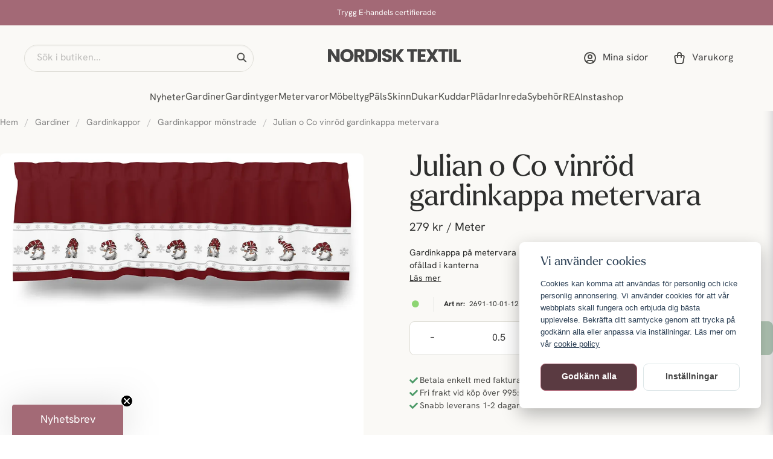

--- FILE ---
content_type: text/html; charset=UTF-8
request_url: https://nordisktextil.se/sv/products/julian-o-co-vinrod-kappmetervara
body_size: 57999
content:
<!DOCTYPE html>
<html lang="sv">

<!--

  ,****************,
 ********************
**/   __  _ _  _   \**
**   //\\// \\//    **
**   EHANDEL //     **
**\                /**
 ********************
  `****************`

LEVERERAT AV
NY EHANDEL | https://www.nyehandel.se

VISIT IP: 172.31.10.117
Datum/Tid: 2026-01-18 19:41:02

-->

<head>
    <meta charset="utf-8">
<meta http-equiv="X-UA-Compatible" content="IE=edge">
<meta name="viewport" content="width=device-width, initial-scale=1, maximum-scale=1, user-scalable=0">
<meta name="csrf-token" content="3Yan4MuGnp2ePe7kFVVj1rukqXiZo5traY3EGaf7">

<link rel="manifest" href="/manifest.json" crossorigin="use-credentials">

    <link rel="icon" href="https://d3dnwnveix5428.cloudfront.net/store_3f0975cf-5f04-4948-bde3-854a3aa8ff47/images/YM6T0olZZDUbkHVpYQRm4Vn8uQBBwwUAsyCIMTt0.png"/>
    


    <title>Julian o Co vinröd gardinkappa med söta tomtar - nordisktextil.se</title>
    <meta name="title" content="Julian o Co vinröd gardinkappa med söta tomtar - nordisktextil.se">
    <meta property="og:title" content="Julian o Co vinröd gardinkappa med söta tomtar - nordisktextil.se">
    <meta property="twitter:title" content="Julian o Co vinröd gardinkappa med söta tomtar - nordisktextil.se">
    <meta property="twitter:card" content="summary">
    <meta name="description" content="Köp gardinkappa till fönstret med Julian o Co vinröd från Arvidssons textil hos nordisktextil.se. Många kappor på lager och grymt snabba leveranser och bra priser!">
    <meta property="og:description" content="Köp gardinkappa till fönstret med Julian o Co vinröd från Arvidssons textil hos nordisktextil.se. Många kappor på lager och grymt snabba leveranser och bra priser!">
    <meta property="og:site_name" content="Nordisk Textil AB">
    <meta name="author" content="Nordisk Textil AB">
    <meta property="og:logo" content="https://d3dnwnveix5428.cloudfront.net/store_3f0975cf-5f04-4948-bde3-854a3aa8ff47/images/LrH0VF7zJnpM5vYWfIpWYXtzCbtqyxPJ4ncRqbfi.png">
    <meta name="image" content="https://d3dnwnveix5428.cloudfront.net/store_3f0975cf-5f04-4948-bde3-854a3aa8ff47/images/rd0v2keFkeIPNdP1633360713.jpeg">
    <meta property="og:image" content="https://d3dnwnveix5428.cloudfront.net/store_3f0975cf-5f04-4948-bde3-854a3aa8ff47/images/rd0v2keFkeIPNdP1633360713.jpeg">
    <meta property="twitter:image" content="https://d3dnwnveix5428.cloudfront.net/store_3f0975cf-5f04-4948-bde3-854a3aa8ff47/images/rd0v2keFkeIPNdP1633360713.jpeg">
    <meta property="og:url" content="https://nordisktextil.se/sv/products/julian-o-co-vinrod-kappmetervara">
    <meta property="og:type" content="product">

    <link rel="canonical" href="https://nordisktextil.se/sv/products/julian-o-co-vinrod-kappmetervara" />
    <link rel="apple-touch-icon" sizes="180x180" href="https://cdn.nordisktextil.se/[base64]" />
    <link rel="icon" sizes="192x192" type="image/png" href="https://cdn.nordisktextil.se/[base64]" />
    <link rel="icon" sizes="96x96" type="image/png" href="https://cdn.nordisktextil.se/[base64]" />
    <link rel="icon" sizes="32x32" type="image/png" href="https://cdn.nordisktextil.se/[base64]" />
    <link rel="icon" sizes="16x16" type="image/png" href="https://cdn.nordisktextil.se/[base64]" />





    <script type="text/javascript" async="" src="https://static.klaviyo.com/onsite/js/klaviyo.js?company_id=USiKGd"></script>
<script type="text/javascript">
    !function(){if(!window.klaviyo){window._klOnsite=window._klOnsite||[];try{window.klaviyo=new Proxy({},{get:function(n,i){return"push"===i?function(){var n;(n=window._klOnsite).push.apply(n,arguments)}:function(){for(var n=arguments.length,o=new Array(n),w=0;w<n;w++)o[w]=arguments[w];var t="function"==typeof o[o.length-1]?o.pop():void 0,e=new Promise((function(n){window._klOnsite.push([i].concat(o,[function(i){t&&t(i),n(i)}]))}));return e}}})}catch(n){window.klaviyo=window.klaviyo||[],window.klaviyo.push=function(){var n;(n=window._klOnsite).push.apply(n,arguments)}}}}();
    if (typeof klaviyo != 'undefined') {
        klaviyo.push(['identify', {'email' : ""}]);
    }

</script>
<script>
    // Consent Mode prep
    window.dataLayer = window.dataLayer || [];
    function gtag(){dataLayer.push(arguments);}

    if(localStorage.getItem('consentMode') === null){

        const consentMode = {
            'functionality_storage': 'granted',
            'ad_storage': 'denied',
            'ad_user_data': 'denied',
            'ad_personalization': 'denied',
            'analytics_storage': 'denied'
        };
        localStorage.setItem('consentMode', JSON.stringify(consentMode));
        gtag('consent', 'default', consentMode);
        window.dataLayer.push({
            'event': 'cookie_consent_update',
            'value': JSON.parse(localStorage.getItem('consentMode')),
        })
    } else {
        gtag('consent', 'default', JSON.parse(localStorage.getItem('consentMode')));

        window.dataLayer.push({
            'event': 'cookie_consent_update',
            'value': JSON.parse(localStorage.getItem('consentMode')),
        })
    }
</script>

    <script async src="https://www.googletagmanager.com/gtag/js?id=G-KQJ2P61PFP"></script>
    <script>
        window.dataLayer = window.dataLayer || [];
        function gtag(){dataLayer.push(arguments);}
        gtag('js', new Date());

        gtag('config', 'G-KQJ2P61PFP' , {'allow_enhanced_conversions':true});
        gtag('set', 'url_passthrough', true);
        gtag('set', 'ads_data_redaction', true);
    </script>


    <!-- Google Tag Manager -->
    <script>(function(w,d,s,l,i){w[l]=w[l]||[];w[l].push({'gtm.start':
                new Date().getTime(),event:'gtm.js'});var f=d.getElementsByTagName(s)[0],
            j=d.createElement(s),dl=l!='dataLayer'?'&l='+l:'';j.async=true;j.src=
            'https://www.googletagmanager.com/gtm.js?id='+i+dl;f.parentNode.insertBefore(j,f);
        })(window,document,'script','dataLayer', 'GTM-PBZDVDF');</script>
    <!-- End Google Tag Manager -->



    <script>
        !function(f,b,e,v,n,t,s)
        {if(f.fbq)return;n=f.fbq=function(){n.callMethod?
            n.callMethod.apply(n,arguments):n.queue.push(arguments)};
            if(!f._fbq)f._fbq=n;n.push=n;n.loaded=!0;n.version='2.0';
            n.queue=[];t=b.createElement(e);t.async=!0;
            t.src=v;s=b.getElementsByTagName(e)[0];
            s.parentNode.insertBefore(t,s)}(window, document,'script',
            'https://connect.facebook.net/en_US/fbevents.js');
        fbq('init', 391144077898705);
    </script>



<style>
	@import url("https://use.typekit.net/gyl8sxl.css");
</style>


<script type="text/javascript">
	(function() {
				var aws = document.createElement('script');
				aws.type = 'text/javascript';
				if (typeof(aws.async) != "undefined") {aws.async = true; }
				aws.src = 'https://d1pna5l3xsntoj.cloudfront.net/scripts/company/awAddGift.js#6F0D95FE65AD3023A43759F2E9592F04';
				var s = document.getElementsByTagName('script')[0];
				s.parentNode.insertBefore(aws, s);
	})();
</script>

<script src="https://cert.tryggehandel.net/js/script.js?id=e6f3c394-15c3-4ec3-b1cd-d319a978ba16" defer async></script>
<script defer id="pertentoScript" src="https://app.pertento.ai/pertentoRuntime5.js?website-id=4101"></script>
<script type="text/javascript" async="" src="https://static.klaviyo.com/onsite/js/klaviyo.js?company_id=USiKGd">
</script>

    <script type="application/ld+json">{"WebSite":{"@context":"https:\/\/schema.org","@type":"WebSite","url":"https:\/\/nordisktextil.se","potentialAction":{"@type":"SearchAction","target":{"@type":"EntryPoint","urlTemplate":"https:\/\/nordisktextil.se\/sv\/search?query={search_term_string}"},"query-input":"required name=search_term_string"}},"Organization":{"@context":"https:\/\/schema.org","@type":"Organization","url":"https:\/\/nordisktextil.se","logo":"https:\/\/d3dnwnveix5428.cloudfront.net\/store_3f0975cf-5f04-4948-bde3-854a3aa8ff47\/images\/LrH0VF7zJnpM5vYWfIpWYXtzCbtqyxPJ4ncRqbfi.png"},"Product":{"@context":"https:\/\/schema.org","@type":"Product","name":"Julian o Co vinröd gardinkappa metervara","description":"<p>Dessa&nbsp;kappor är sydda med transparenta multifunktionella upphängningsband.<\/p>\n<p>Bandet tre olika typer av upphängningar:<br>Veckband -&nbsp;med hjälp av fingerkrokar.<br>Hällband -&nbsp;direkt på stången i hällor.<br>Wave-upphängning -&nbsp;med hjälp av rynkbandskrok\/nålkrok<\/p>\n<p>Kappan levereras ofållad i kanterna<strong><br><\/strong><\/p>\n<p><strong> Material <\/strong><br>100% Bomull<strong><br> <br> Höjd<\/strong><br>55cm<br> <br> <strong>Mönsterrapport<\/strong><br>63cm<\/p>\n<p><strong>Tvättråd<\/strong><br><span id=\"ikon1\"><img title=\"Tvättas i 40 grader\" src=\"https:\/\/d3dnwnveix5428.cloudfront.net\/eyJrZXkiOiJzdG9yZV8zZjA5NzVjZi01ZjA0LTQ5NDgtYmRlMy04NTRhM2FhOGZmNDdcL2ltYWdlc1wvTXpkNDZiOVBZMFo3NjJ0LmpwZyJ9\" alt=\"Tvättas i 40 grader\"><\/span><\/p>\n<p><span><span>När man räknar på hur lång kappa man behöver så brukar man ta fönstrets mått gånger 1,3 till 1,5 beroende på hur mycket rynk man vill ha.<\/span><\/span><\/p><p><span><span>Gardinkappa på metervara med mörkt vinröd botten och en vit rand med söta tomtar.<br><\/span><\/span><\/p>","sku":"2691-10-01-12","gtin":"7394094245946","offers":{"@type":"Offer","url":"https:\/\/nordisktextil.se\/sv\/products\/julian-o-co-vinrod-kappmetervara","availability":"https:\/\/schema.org\/InStock","price":279,"priceCurrency":"SEK","itemCondition":"https:\/\/schema.org\/NewCondition"},"category":"Gardiner \/ Gardinkappor \/ Gardinkappor mönstrade","brand":{"@type":"Brand","name":"Arvidssons textil"},"image":["https:\/\/cdn.nordisktextil.se\/[base64]"]},"BreadcrumbList":{"@context":"https:\/\/schema.org","@type":"BreadcrumbList","itemListElement":[{"@type":"ListItem","position":1,"item":{"@id":"https:\/\/nordisktextil.se\/sv\/categories\/gardiner","name":"Gardiner","image":null}},{"@type":"ListItem","position":2,"item":{"@id":"https:\/\/nordisktextil.se\/sv\/categories\/gardinkappor","name":"Gardinkappor","image":null}},{"@type":"ListItem","position":3,"item":{"@id":"https:\/\/nordisktextil.se\/sv\/categories\/monstrade-gardinkappor","name":"Gardinkappor mönstrade","image":null}},{"@type":"ListItem","position":4,"item":{"@id":"https:\/\/nordisktextil.se\/sv\/categories\/monstrade-gardinkappor","name":"Gardinkappor mönstrade","image":null}},{"@type":"ListItem","position":5,"item":{"@id":"https:\/\/nordisktextil.se\/sv\/products\/julian-o-co-vinrod-kappmetervara","name":"Julian o Co vinröd gardinkappa metervara","image":null}}]}}</script>

    <link rel="stylesheet" href="/themes/foundation/css/foundation.css?id=f856d9d4af1189e7c0d68b318b1bf59f">

    <link rel="stylesheet" href="https://cdn.jsdelivr.net/gh/lipis/flag-icons@7.0.0/css/flag-icons.min.css" />

    
    <script src="https://www.google.com/recaptcha/api.js?hl=sv" async defer></script>

    <style type="text/css" id="nyts">
        :root{ --primary-color:#171717;--body-background:#FAF9F6;--text-color:#2D2E2D;--title-color:#2D2E2D;--body-font-family:hanken-grotesk, Arial, Helvetica, sans-serif;--title-font-family:larken, Georgia, serif;--body-font-size:1em;--topbar-height:42px;--topbar-background:#A36976;--topbar-color:#FFFFFE;--topbar-font-size:0.7em;--topbar-usp-icon-color:#4c9a68;--announcement-background:#ad6576;--announcement-color:#fff;--announcement-action-background:#fff;--announcement-action-color:#000;--announcement-font-size:1em;--announcement-padding:10px;--header-height:184px;--header-height-touch:110px;--header-background:#FAF9F6;--header-background-touch:#FAF9F6;--header-icon-color:#4D4D4A;--header-icon-color-touch:#4D4D4A;--header-cart-badge-background:#5f946c;--header-cart-badge-color:#FFFFFE;--header-brand-image-max-width:257px;--header-brand-image-max-height:90px;--header-brand-image-max-width-touch:180px;--header-brand-image-max-height-touch:65px;--campaign-bar-background:#f5f5f5;--campaign-bar-color:#454545;--campaign-bar-font-size:1em;--campaign-bar-justify:center;--campaign-bar-font-weight:normal;--campaign-bar-padding:10px;--header-icon-size:24px;--header-icon-size-touch:24px;--navbar-color:#4D4D4A;--navbar-background:#FAF9F6;--navbar-hover-background:#FAF9F6;--navbar-hover-color:#4D4D4A;--navbar-dropdown-background:#FAF9F6;--navbar-dropdown-color:#66635E;--navbar-justify:center;--breadcrumb-background:#FAF9F6;--breadcrumb-color:#828282;--breadcrumb-color-hover:#a9a9a9;--breadcrumb-font-size:0.9em;--breadcrumb-justify:flex-start;--category-description-background:#FAF9F6;--category-description-color:#2D2E2D;--product-box-border-radius:8px;--product-box-border-color:transparent;--product-box-border-size:1px;--product-box-padding:0;--product-box-text-align:none;--product-list-buy-button-background:transparent;--product-list-buy-button-border-color:#E3E6E3;--product-list-buy-button-color:#2D2E2D;--product-box-image-object-fit:contain;--button-buy-background:#729E7C;--button-buy-color:#FFFFFE;--button-border-radius:8px;--checkout-button-background:#729E7C;--checkout-button-border-color:#729E7C;--checkout-button-color:#FFFFFE;--secondary-button-background:#FFFFFF;--secondary-button-border-color:#DDE6E8;--secondary-button-color:#454545;--primary-button-background:#ad6576;--primary-button-border-color:#ad6576;--primary-button-color:#fff;--search-box-color:#2D2E2D;--search-box-border-radius:50px;--search-box-border-size:1px;--search-box-border-color:#DEDDD6;--search-box-background:#FAF9F6;--search-box-width:380px;--search-box-height:45px;--search-box-icon-color:#2D2E2D;--search-box-dropdown-background:#FFFFFE;--search-box-dropdown-hover-background:#FFFFFE;--search-box-dropdown-color:#2D2E2D;--tag-border-radius:8px;--tag-background:#F8F0E9;--tag-border-color:#F8F0E9;--tag-color:#744B54;--tag-font-size:14px;--pagination-border-radius:8px;--pagination-border-color:#F8F0E9;--pagination-background:#F8F0E9;--pagination-color:#5A3A41;--pagination-current-border-color:#5A3A41;--pagination-current-background:#5A3A41;--pagination-current-color:#FFFFFE;--footer-background:#94606B;--footer-color:#E2D1D5;--footer-title-color:#FFFFFE;--footer-link-color:#E2D1D5;--footer-top-bottom-space:48px;--footer-link-color-hover:#2D2E2D;--checkout-background:#FAF9F6;--checkout-header-background:#FAF9F6;--checkout-header-color:#4D4D4A;--checkout-header-height:80px;--checkout-header-height-touch:65px;--progressbar-height:16px;--progressbar-border-radius:6px;--progressbar-background:#e4e4e4;--progressbar-color:#2D2E2D;--progressbar-border-color:transparent;--flex-grid-width:12px;--mobile-tabs-background:#F8F0E9;--mobile-tabs-color:#4D4D4A;--mobile-tabs-active-background:#FAF9F6;--mobile-tabs-active-color:#4D4D4A;--mobile-sub-title-background:#FAF9F6;--mobile-sub-title-color:#4D4D4A;--mobile-sub-show-all-background:#FAF9F6;--mobile-sub-show-all-color:#4D4D4A;--mobile-go-back-background:#FAF9F6;--mobile-go-back-color:#4D4D4A; }:root {	--alto: #dbdbdb;	--green-alt: #8DD573;	--yellow-alt: #F7BB72;	--grey-alt: #B5B5B5;	--green: #729E7C;	--green-hover: #6AA477;	--green-badge: #5f946c;	--accent: #F8F0E9;	--accent-hover: #F4DCD2;	--campaign: #D36464;	--white-50: #FFFFFE;	--white-100: #FFFFFC;	--greige-50: #FEFEFD;	--greige-200: #FAF9F6;	--greige-300: #F8F7F2;	--greige-500: #F4F3EB;	--greige-600: #DEDDD6;	--greige-800: #868681;	--greige-900: #4D4D4A;	--grey-500: #E3E6E3;	--grey-600: #CFD1CF;	--grey-800: #7D7F7D;	--grey-900: #2D2E2D;	--red-100: #E2D1D5;	--red-400: #B58791;	--red-500: #A36976;	--red-600: #94606B;	--red-700: #744B54;	--red-800: #5A3A41;	--red-900: #442C32;	--yellow-50: #FEFDFC;	--yellow-600: #DED6CC;	--yellow-900: #66635E;	--border-radius: 8px;	--primary-color: #171717;	--body-background: var(--greige-200);	--text-color: var(--grey-900);	--title-color: var(--grey-900);	--body-font-family: hanken-grotesk, Arial, Helvetica, sans-serif;	--title-font-family: larken, Georgia, serif;	--topbar-background: var(--red-500);	--topbar-color: var(--white-50);	--header-background: var(--greige-200);	--header-background-touch: var(--greige-200);	--header-icon-color: var(--greige-900);	--header-icon-color-touch: var(--greige-900);	--header-cart-badge-background: var(--green-badge);	--header-cart-badge-color: var(--white-50);	--navbar-color: var(--greige-900);	--navbar-background: var(--greige-200);	--navbar-hover-background: var(--greige-200);	--navbar-hover-color: var(--greige-900);	--navbar-dropdown-background: var(--greige-200);	--navbar-dropdown-color: var(--yellow-900);	--navbar-dropdown-hover-background: var(--greige-200);	--navbar-dropdown-hover-color: var(--greige-900);	--breadcrumb-background: var(--greige-200);	--category-description-background: var(--greige-200);	--category-description-color: var(--grey-900);	--product-box-border-radius: var(--border-radius);	--product-box-padding: 0;	--sale-color: var(--campaign);	--ribbon-sale-background: var(--campaign);	--ribbon-news-background: var(--greige-500);	--ribbon-news-color: var(--grey-900);	--product-list-buy-button-background: transparent;	--product-list-buy-button-border-color: var(--grey-500);	--product-list-buy-button-color: var(--grey-900);	--button-buy-background: var(--green);	--button-buy-color: var(--white-50);	--button-border-radius: var(--border-radius);	--checkout-button-background: var(--green);	--checkout-button-border-color: var(--green);	--checkout-button-color: var(--white-50);	--search-box-color: var(--grey-900);	--search-box-border-radius: 50px;	--search-box-border-size: 1px;	--search-box-border-color: var(--greige-600);	--search-box-background: var(--greige-200);	--search-box-width: 380px;	--search-box-height: 45px;	--search-box-icon-color: var(--grey-900);	--search-box-dropdown-background: var(--white-50);	--search-box-dropdown-hover-background: var(--white-50);	--search-box-dropdown-color: var(--grey-900);	--tag-border-radius: var(--border-radius);	--tag-background: var(--accent);	--tag-border-color: var(--accent);	--tag-color: var(--red-700);	--tag-font-size: 14px;	--pagination-border-radius: var(--border-radius);	--pagination-border-color: var(--accent);	--pagination-background: var(--accent);	--pagination-color: var(--red-800);	--pagination-current-border-color: var(--red-800);	--pagination-current-background: var(--red-800);	--pagination-current-color: var(--white-50);	--footer-background: var(--red-600);	--footer-color: var(--red-100);	--footer-title-color: var(--white-50);	--footer-link-color: var(--red-100);	--footer-top-bottom-space: 48px;	--checkout-background: var(--greige-200);	--checkout-header-background: var(--greige-200);	--checkout-header-color: var(--greige-900);	--checkout-header-height: 80px;	--checkout-header-height-touch: 65px;	--flex-grid-width: 12px;	--mobile-tabs-background: var(--accent);	--mobile-tabs-color: var(--greige-900);	--mobile-tabs-active-background: var(--greige-200);	--mobile-tabs-active-color: var(--greige-900);	--mobile-sub-title-background: var(--greige-200);	--mobile-sub-title-color: var(--greige-900);	--mobile-sub-show-all-background: var(--greige-200);	--mobile-sub-show-all-color: var(--greige-900);	--mobile-go-back-background: var(--greige-200);	--mobile-go-back-color: var(--greige-900);}.product-page .product-detail__information .product-meta #product-sku::before {	content: "Art nr: ";	font-weight: bold;	margin-right: 4px;}#hr-search-input:focus-visible,#search-input:focus-visible {	outline: none !important;}.is-multicolor {	/* background: radial-gradient(circle, #ff0000, #ff9900, #ffff00, #33cc33, #3399ff, #6600cc) !important; */	background: conic-gradient(red,			yellow,			lime,			cyan,			blue,			magenta,			red) !important;}/* search */.store-search .store-search__dropdown .inner-dropdown .dropdown-right .dropdown-view-all a:hover,.store-search .store-search__dropdown .inner-dropdown .dropdown-right .dropdown-view-all,.store-search .store-search__dropdown .inner-dropdown .dropdown-left,.store-search .store-search__dropdown .inner-dropdown .dropdown-right {	background: var(--body-background);}.store-search .store-search__dropdown .inner-dropdown .dropdown-left {	background: #f6f4ee;}.store-search .search-field .input,.search-field input.input::placeholder,input,input::placeholder {	font-family: var(--body-font-family) !important;}.store-search .store-search__dropdown .image img {	width: auto;	mix-blend-mode: multiply;	max-height: 64px;	aspect-ratio: 1/1;	margin-inline: auto;}.store-search .store-search__dropdown .inner-dropdown .dropdown-right ul li a .image {	width: 64px;}html {	scroll-behavior: smooth;}.products>* {	padding: 24px 12px;}.show {	display: block !important;}.hide {	display: none !important;}body.header-fixed-shrinked header {	height: unset;}@media screen and (min-width: 1200px) {	.container:not(.is-max-desktop):not(.is-max-widescreen) {		max-width: 1300px;	}}@media screen and (min-width: 1024px) {	.container {		max-width: unset;	}}body .main-wrapper main {	margin-top: 185px;	padding: 0;}body .main-wrapper main.store-main .store-startpage .section {	padding: 72px 40px 0;}body .main-wrapper main.store-main .store-startpage {	padding: 0;}body main.store-main:not(main.store-main:has(> .store-startpage)),body .main-wrapper main.store-main:has(> div.store-page),body .main-wrapper main.store-main:has(> article.category-description),body .main-wrapper main.store-main:has(> div.product-wrapper) {	padding: 30px 56px;}body .main-wrapper main.store-main .store-startpage .template-components__product-list .section {	padding: 72px 0 0 40px;}body .main-wrapper main.store-main .store-startpage .template-components__category-boxes .section:has(.category__world),body .main-wrapper main.store-main .store-startpage .template-components__product-list .section:has(> #pl-6175) {	padding: 72px 0 16px 40px;	/*pl-6185*/}@media screen and (max-width: 1023px) {	.breadcrumb {		font-size: 13px;		padding-left: 0;		padding-right: 0;	}	body .main-wrapper main {		margin-top: 110px;	}	body main.store-main:not(main.store-main:has(>.store-startpage)),	body .main-wrapper main.store-main:has(> div.store-page),	body .main-wrapper main.store-main:has(> article.category-description),	body .main-wrapper main.store-main:has(> div.product-wrapper) {		padding: 0 32px;	}	body .main-wrapper main.store-main .store-startpage .section {		padding: 72px 32px 0;	}	body .main-wrapper main.store-main .store-startpage .template-components__product-list .section {		padding: 32px 0 0 32px;	}	body .main-wrapper main.store-main .store-startpage .template-components__benefit-boxes .section:has(.custom__benefits--box) {		padding: 40px 0 0;	}	body .main-wrapper main.store-main .store-startpage .template-components__category-boxes .section:has(.category__world),	body .main-wrapper main.store-main .store-startpage .template-components__product-list .section:has(> #pl-6175) {		/*pl-6185*/		padding: 72px 0 16px 32px;	}}@media screen and (max-width: 768px) {	body main.store-main:not(main.store-main:has(>.store-startpage)),	body .main-wrapper main.store-main:has(> div.store-page),	body .main-wrapper main.store-main:has(> article.category-description),	body .main-wrapper main.store-main:has(> div.product-wrapper) {		padding: 0 16px;	}	body .main-wrapper main.store-main .store-startpage .section {		padding: 48px 16px 0;	}	body .main-wrapper main.store-main .store-startpage .template-components__product-list .section {		padding: 40px 0 0 16px;	}	body .main-wrapper main.store-main .store-startpage .template-components__category-boxes .section:has(.category__world),	body .main-wrapper main.store-main .store-startpage .template-components__product-list .section:has(> #pl-6185) {		padding: 48px 0 16px 16px;	}}/* store-page */.template-components__text-editor .section {	padding: 40px 0 16px;}.template-components__text-editor h1 {	font-family: var(--title-font-family);	font-size: 49px;	font-style: normal;	font-weight: 400;	line-height: 100%;	margin-bottom: 16px;}.template-components__text-editor p {	font-size: 14px;	font-style: normal;	font-weight: 400;	line-height: 150%;}@media screen and (max-width: 1023px) {	.template-components__text-editor .section {		padding: 16px 0 16px;	}	.template-components__text-editor h1 {		font-size: 25px;		line-height: 140%;	}}/* PDP */.custom__features {	display: none;}.product-accessories .accessory .product-list-card__content .details__action .price {	font-size: 16px;	font-weight: 400;	line-height: 140%;}.wrap .stock-price .price .sales-unit {	font-size: 19px;	font-weight: 400;	line-height: 140%;}.product-page .section {	padding: 0;}.product-page .product-detail__information .title {	font-size: 49px;	font-style: normal;	font-weight: 400;	line-height: 100%;	margin-bottom: 8px;}.product-page .product-detail__information .product-meta a img {	mix-blend-mode: darken;}.product-page .product-image-slider__slides .slide a img {	width: 100%;	left: unset;	top: unset;	transform: unset;	border-radius: var(--border-radius);}.product-page .product-image-slider__thumbnails {	margin-top: 16px;}.wrap {	display: flex;	gap: 12px;	align-items: center;}.wrap .rating .count {	text-decoration: underline;}.wrap #product-price {	font-size: 19px;	font-style: normal;	font-weight: 400;	line-height: 140%;}.product-page .product-detail__information .short-description {	margin: 16px 0;}.product-page .product-detail__information .short-description a::before {	content: "";}.product-page .product-detail__information .short-description a {	font-size: 14px;	font-style: normal;	font-weight: 400;	line-height: 150%;}.custom__collections .collection-carousel .flickity-viewport .flickity-slider {	overflow-x: scroll;	height: 150%;}.custom__collections .collection-carousel {	background: unset;}.custom__collections .collection-carousel .collection-carousel-cell__image,.custom__collections .collection-carousel .collection-carousel-cell__image a,.custom__collections .collection-carousel .collection-carousel-cell__image img {	border-radius: inherit;}.custom__collections .collection-carousel .collection-carousel-cell {	border-radius: 50%;	height: 56px;	width: 56px;	padding: 3px;	transition: all .1s ease-in;}.custom__collections .collection-carousel .collection-carousel-cell:hover {	border-color: var(--greige-900);}.custom__collections .flickity-button {	display: none;}.custom__collections .product-collection h3 {	font-size: 14px;	font-style: normal;	font-weight: 400;	line-height: 150%;}.product-accessories {	margin-top: 40px;}.product-page .product-detail__information .product-accessories .accessory {	border-bottom: 0;}.product-page-lists__similar-products .container h2,.product-page .product-information .related-categories h3,.product-page .product-detail__information .product-accessories h3 {	border-bottom: 0;	font-size: 25px;	font-style: normal;	font-weight: 400;	line-height: 140%;	padding: 0;	margin-bottom: 16px;}.product-page .product-accessories h3 {	border: 0;	font-size: 25px;	font-style: normal;	font-weight: 400;	line-height: 140%;}.buy-form__controls .field.has-addons .control {	height: 100%;}.buy-form__controls .field.has-addons .control,.product-accessories .accessory .product-list-card__content {	display: flex;	align-items: center;}.product-accessories__items .accessory .product-list-card {	gap: 16px;	position: relative;}.product-accessories__items .accessory .product-list-card .product-list-card__image {	border-radius: 8px;	width: 120px;	height: 120px;	flex: 0 1 120px}.product-accessories__items .accessory .product-list-card .product-list-card__image .ratio {	width: 100%;	height: 100%;	display: flex;	justify-content: center;	align-items: center}.product-accessories__items .accessory .product-list-card .product-list-card__image .ratio img {	mix-blend-mode: darken;	max-width: 100%;	max-height: 100%;	border-radius: var(--border-radius);}.product-accessories .accessory .product-list-card__content .details {	flex-direction: column;	gap: 12px;}.product-accessories .accessory .product-list-card__content .details__text {	width: 100%;}.product-accessories .accessory .product-list-card__content .details__text>a {	display: flex;	flex-direction: column-reverse;}.product-accessories .accessory .product-list-card__content .details__action {	width: 100%;	margin-left: 0;	flex-direction: row;	gap: 16px;	align-items: center;	justify-content: space-between;}.product-accessories .accessory .product-list-card__content .details__text .name {	font-family: var(--body-font-family);	font-size: 16px;	font-style: normal;	font-weight: 400;	line-height: 140%;}.product-accessories .accessory .product-list-card__content .details__text .primary-category {	color: var(--greige-800);	font-size: 13px;	font-style: normal;	font-weight: 400;	line-height: 150%;	text-transform: capitalize;}.product-accessories .accessory .product-list-card__content .details__action .buy-controls .buy-form {	position: absolute;	bottom: 20px;}.product-accessories .accessory .product-list-card__content .details__action .buy-controls .button {	padding: 16px 24px;	border-radius: 25px;	background-color: transparent;	border-color: var(--grey-500);	height: unset;	color: var(--greige-900);	font-size: 16px;	font-style: normal;	font-weight: 400;	line-height: normal;}.product-accessories .accessory .product-list-card__content .details__action .buy-controls .button:hover {	background-color: transparent;	border-color: var(--grey-500);	color: var(--greige-900);}.product-accessories .accessory .product-list-card__content .details__action .buy-controls .button::before {	content: "";	background-image: url(https://nyehandel-storage.s3.eu-north-1.amazonaws.com/store_3f0975cf-5f04-4948-bde3-854a3aa8ff47/files/media/new-assets/basket-add.svg);	background-repeat: no-repeat;	background-size: contain;	background-position: center;	width: 20px;	height: 20px;	margin-right: 8px;}.product-page .buy {	text-transform: unset;}.meta-usp-buy-container .buy-form__controls {	display: grid;	grid-template-columns: repeat(2, 1fr);	gap: 8px;}.meta-usp-buy-container .buy-form__controls .field {	margin: 0;	border: 1px solid var(--greige-600);	border-radius: var(--border-radius);	height: 56px;}.meta-usp-buy-container .buy-form__controls .field .control:first-child,.meta-usp-buy-container .buy-form__controls .field .control:last-child {	width: 25%;}.meta-usp-buy-container .buy-form__controls .field .control:nth-child(2) {	width: 50%;}.meta-usp-buy-container .buy-form__controls .field .control:nth-child(2) .input {	font-size: 16px;}.meta-usp-buy-container .buy-form__controls .field .control .button,.meta-usp-buy-container .buy-form__controls .field .control .input {	height: 100%;	width: 100%;	border: 0;	box-shadow: none;	font-size: 24px;	font-weight: 400;}.pdp__wrap--ups-feat {	margin: 32px 0 16px;}@media screen and (max-width: 400px) {	.pdp__wrap--ups-feat {		gap: 16px;	}}.product-page .product-detail__information .featured-properties {	margin: 0;	list-style: none;	display: flex;	gap: 8px;	flex-wrap: wrap;}.product-page .product-detail__information .featured-properties li {	border-radius: 16px;	border: 1px solid var(--alto);	padding: 6px 16px;}.custom-product-usp ul {	display: flex;	flex-direction: column;	gap: 8px;}.custom-product-usp ul li {	display: flex;	align-items: center;	gap: 8px;	color: var(--greige-900);	font-size: 14px !important;	font-style: normal;	font-weight: 400;	line-height: 150%;}.accordion {	border: 0;}.accordion .accordion-item:first-child {	border-top: 1px solid var(--border-color);}.accordion .accordion-item,.accordion .accordion-item:last-child {	border-bottom: 1px solid var(--border-color);}.accordion button.accordion-button {	background-color: transparent;	font-size: 16px;	font-style: normal;	font-weight: 600;	line-height: 140%;	color: var(--primary-color) !important;}.readmore .readmore__toggle {	text-align: left;	font-size: 14px;}.readmore .readmore__toggle::before {	display: none;}.product-description h3 {	font-family: var(--body-font-family);	font-size: 16px;	font-style: normal;	font-weight: 600;	line-height: 24px;}.product-properties__table tr:nth-of-type(2n+1) {	background-color: var(--greige-600);}.product-properties__head,.table {	background-color: transparent;}.question-listing .question-listing-content__question {	background: transparent;}.accordion a.accordion-button .icon {	border: 0;}.product-page .product-information {	gap: 75px;}.product-page-lists__recently-visited-products h2 {	font-size: 39px;	font-style: normal;	font-weight: 400;	line-height: 100%;	margin-bottom: 24px;}.product-card__image .buy-more-pay-less {	text-align: center;}@media screen and (max-width: 1150px) {	.product-accessories .accessory .product-list-card__content .details__action .buy-controls .button {		text-indent: -9999px;		padding: 12px;	}	.product-accessories .accessory .product-list-card__content .details__action .buy-controls .button::before {		margin-right: 0;	}}@media screen and (max-width: 1023px) {	.product-page-lists__recently-visited-products h2 {		line-height: 140%;		font-size: 25px;	}	#product-page .product-page-lists__similar-products .product-card .buy-controls {}	.product-page .product-detail__information .title {		font-size: 31px;		line-height: 120%;	}	.product-page .product-information {		flex-direction: column;		gap: 56px;	}}@media screen and (max-width: 768px) {	.meta-usp-buy-container .buy-form__controls {		grid-template-columns: repeat(1, 1fr);	}	.meta-usp-buy-container .buy-form__controls .action {		height: 56px;	}}/* category page */.category-description {}#te-5585 h1,.category-description h1 {	font-size: 49px;	font-style: normal;	font-weight: 400;	line-height: 100%;	margin-bottom: 16px;}.category-description .readmore__content {	max-width: 740px;}.category-description .readmore__content p {	font-size: 14px;	font-style: normal;	font-weight: 400;	line-height: 150%;}section.main-container.has-sidebar .main-content {	padding: 0;	width: 100%;}section.main-container.has-sidebar .aside,#te-5585 .readmore .readmore__toggle::before,.category-description .readmore .readmore__toggle::before {	display: none;}article.category-description a,#te-5585 .readmore .readmore__toggle {	text-decoration: underline;	font-weight: 400;	text-align: center;}.product-information div .related-categories .tags,section.main-container.has-sidebar .main-content section .tags {	gap: 8px;	margin-bottom: 24px;}.product-information div .related-categories .tags .tag,section.main-container.has-sidebar .main-content section .tags .tag {	margin: 0;	font-weight: 600;	line-height: 150%;	padding: 16px;	height: unset;}.product-page .product-information .related-categories .tags .tag {	font-size: 14px;}.category-sort {	margin: 24px 0;}.product-filter-item input[type="checkbox"] {	accent-color: var(--grey-900);}.category-sort .product-filter__filters__filter .product-filter-button {	background-color: var(--red-800);	border-radius: var(--border-radius);	height: unset;	padding: 16px 48px;}.category-sort .mobile-filter {	display: flex;	gap: calc(50% - 125px);	width: 100%;}.category-sort .filters__counter {	color: var(--greige-900);	font-size: 13px;	font-style: normal;	font-weight: 400;	line-height: 150%;	display: flex;	align-items: flex-end;}.button .icon:last-child:not(:first-child),.product-filter__filters__filter button span.icon {	margin: 0;}.product-filter-button .icon .fa-filter::before {	content: "";	width: 20px;	height: 20px;	background-repeat: no-repeat;	background-size: contain;	background-position: center;	display: inline-block;	background-image: url(https://nyehandel-storage.s3.eu-north-1.amazonaws.com/store_3f0975cf-5f04-4948-bde3-854a3aa8ff47/files/media/new-assets/filter.svg)}.sort-control .sort-button .dropdown-trigger .button {	background-color: transparent;	border-color: var(--greige-600);	padding: 16px 48px;	height: unset;}.sort-control .sort-button .dropdown-trigger .button .icon:first-child {	display: none;}.load-more-products button {	background: var(--pagination-background);	border-color: var(--pagination-border-color);	color: var(--pagination-color);}.load-more-products button:hover {	background: var(--pagination-background);	border-color: #b5b5b5;	color: var(--pagination-color);}@media screen and (max-width: 1023px) {	#te-5585 h1,	.category-description h1 {		font-size: 25px;		line-height: 140%;	}	section.main-container.has-sidebar .main-content section .tags {		flex-wrap: nowrap;		scrollbar-width: none;		overflow: auto;		padding: 4px 0;	}}@media screen and (max-width: 768px) {	.category-sort {		margin: 24px 0 46px;		position: relative;	}	.category-sort .filters__counter {		position: absolute;		bottom: -40px;		left: 50%;		transform: translateX(-50%);	}	.category-sort .product-filter__filters__filter .product-filter-button,	.sort-control .sort-button .dropdown-trigger .button {		padding: 8px 16px;	}}/* category__world */.category__world h2 {	font-size: 39px;	line-height: 100%;	font-weight: 400;	margin-bottom: 24px;}.category__world .category-boxes-columns {	margin: 0;	flex-wrap: nowrap;	width: 100%;	overflow-x: scroll;	gap: 24px;	scrollbar-width: none;	scroll-snap-type: x mandatory;}.category__world .category-boxes-columns::-webkit-scrollbar {	display: none;}.category__world .category-boxes-columns__column {	padding: 0;	border: 0;	background: linear-gradient(180deg, rgba(45, 46, 45, 0) 0%, rgba(45, 46, 45, 1) 100%);}.category__world .category-boxes-columns__column__content__title {	color: var(--greige-50);	font-size: 14px;	font-style: normal;	font-weight: 400;	line-height: 120%;	letter-spacing: 1.4px;	text-transform: uppercase;	margin-bottom: 8px;}.category-boxes-columns.has-text-inside .category-boxes-columns__column .category-boxes-columns__column__content p {	text-shadow: none;}.category__world .category-boxes-columns.has-text-inside .category-boxes-columns__column .category-boxes-columns__column__content h3 {	color: var(--greige-50);	font-size: 31px;	font-style: normal;	font-weight: 400;	line-height: 120%;	text-overflow: initial;	white-space: preserve;	margin-bottom: 16px;	text-shadow: none;}.category__world .category-boxes-columns.has-text-inside .category-boxes-columns__column .category-boxes-columns__column__content p:last-of-type {	padding: 16px 24px;	background-color: var(--white-100);	border-radius: var(--border-radius);	color: var(--grey-900);	text-align: center;	font-size: 16px;	font-style: normal;	font-weight: 400;	line-height: normal;}.category__world .category-boxes-columns.has-text-inside .category-boxes-columns__column .category-boxes-columns__column__content {	justify-content: flex-end;	align-items: flex-start;	padding: 24px 16px;}.category__world .category-boxes-columns.has-4>* {	margin: 0;	min-width: 280px;	scroll-snap-align: start;	border-radius: var(--border-radius);}@media screen and (max-width: 1023px) {	.category__world h2 {		font-size: 25px;		line-height: 140%;	}	.category__world .category-boxes-columns {		gap: 16px;	}	.category__world .category-boxes-columns.has-text-inside .category-boxes-columns__column .category-boxes-columns__column__content span {		font-size: 14px;	}	.category__world .category-boxes-columns.has-4>* {		min-width: 260px;	}	.category__world .category-boxes-columns__column {		height: 415px !important;	}}/* produkt kort */.product-page .product-detail__information .variants .field .label {	font-family: var(--title-font-family);	font-size: 25px;	font-style: normal;	font-weight: 400;	line-height: 140%;	letter-spacing: initial;	text-transform: capitalize;	margin-bottom: 4px;}.variants .select:not(.is-multiple) {	height: 56px;}.product-page .product-detail__information .variants select {	height: 100%;	border-radius: var(--border-radius);	font-family: var(--title-font-family);	font-size: 16px;	font-style: normal;	font-weight: 400;	line-height: 140%;}.buy-form {	margin: 0;}.product-card .buy-controls .buy-form .action .button {	width: 40px;	height: 40px;	text-indent: -9999px;	border-radius: inherit;	background-color: var(--greige-200);	overflow: hidden;	line-height: 1000%;}.product-card .buy-controls.is-small .button:hover {	background-color: var(--green);}.product-card .buy-controls.is-small .monitor-button:hover {	background-color: var(--campaign);}.product-card .buy-controls .button::before {	content: "";	display: inline-block;	background: url(https://nyehandel-storage.s3.eu-north-1.amazonaws.com/store_3f0975cf-5f04-4948-bde3-854a3aa8ff47/files/media/new-assets/basket-add.svg);	background-repeat: no-repeat;	background-size: contain;	background-position: center;	position: absolute;	width: 18px;	height: 18px;}.product-card .buy-controls .action {	border-radius: 100%;}.product-card .buy-controls {	margin: 0;	position: absolute;	bottom: 0;	right: 0;}.product-card {	background: var(--greige-200);	position: relative;	height: fit-content;}.product-card__image {	border-radius: var(--border-radius);	background-color: var(--white-50);}.product-card__image img {	mix-blend-mode: darken;}.fa-cubes::before {	content: "\f111"}.product-card .has-text-danger::after {	content: "Slut i lager";}.product-card .has-text-success::after {	content: "I lager";}.product-card .has-text-danger,.product-card .has-text-success {	width: 100%;}.has-text-danger,.has-text-success {	color: var(--greige-900) !important;}.product-card-inventory-status .icon {	justify-content: flex-start;	align-items: center;	gap: 6px;}.has-text-success>.fas,.has-text-success>.icon {	color: var(--green-alt) !important;	margin-left: -5px;}.product-card .icon.has-text-success {	width: 100%;	gap: 6px;	justify-content: flex-start;}.has-text-danger>.fas,.has-text-danger>.icon {	color: var(--campaign) !important;	margin-left: -5px;}.details-wrapper {	padding: 8px;}.details-wrapper .details {	display: flex;	flex-direction: column;}.product-card .details .name {	color: var(--grey-900);	font-family: var(--body-font-family);	font-size: 16px;	font-style: normal;	font-weight: 400;	line-height: 140%;}.product-card a {	order: -1;}.product-card .details .primary-category {	order: 2;	color: var(--greige-800);	font-size: 13px;	font-style: normal;	font-weight: 400;	line-height: 150%;	margin-top: 4px;	text-transform: capitalize;}.product-card .offer {	position: absolute;	bottom: 18px;}.product-card .rating {	order: 3;	padding: 8px 0;	flex-basis: 40px;}.product-card .offer .price.has-comparison {	/*display: flex;  gap: 10px;  align-items: center;  justify-content: flex-end;*/	color: var(--campaign);	font-size: 16px;	font-style: normal;	font-weight: 400;	line-height: 140%;}.product-card .offer .price span {	display: inline;}.product-card .offer .price span.comparison {	color: var(--greige-800);	font-size: 12px;	font-style: normal;	font-weight: 400;	line-height: 150%;	display: block;}.product-card .featured-properties {	margin: 0;	order: 3;	flex-basis: 32px;	width: fit-content;	display: flex;	gap: 8px;	flex-wrap: wrap;	/* margin-bottom: 35px; */}.product-card .featured-properties li {	border-radius: 16px;	border: 1px solid var(--alto);	padding: 6px 16px;}.product-card .product-card-inventory-status {	position: absolute;	bottom: -6px;	left: 12px;}.product-card__short-description {	display: none;}.product-page .product-detail__media .ribbons .ribbon,.product-card .ribbon.news,.product-card .ribbon.campaign,.product-card .ribbon.sale {	text-transform: capitalize;	border-radius: var(--border-radius);	padding: 2px 8px 0;	font-size: 13px;	font-style: normal;	font-weight: 600;	line-height: 150%;}.product-card .ribbon.news {	left: 10px;	top: 10px;	color: var(--grey-900);}.product-card .ribbon.campaign {	right: 10px;	top: 10px;}@media screen and (max-width: 1023px) {	.product-card .offer {		bottom: 4px;	}	.product-card .details .name {		text-overflow: unset;		white-space: break-spaces;	}}@media screen and (max-width: 500px) {	.product-card .featured-properties {		flex-basis: 32px;	}}/* exponeringslistor */.template-components__product-list .infinity-slider .card {	max-width: 280px;	height: fit-content;}.template-components__product-list .infinity-slider-carousel.has-4 {	grid-auto-columns: calc(25% - 32px);}.template-components__product-list .infinity-slider .arrow-button {	top: -42px;	box-shadow: none;	border: 1px solid var(--grey-600);	width: 56px;	height: 56px;	display: grid;	place-items: center;}.template-components__product-list .infinity-slider .arrow-button:first-child {	left: unset;	right: 100px;}.template-components__product-list .infinity-slider .arrow-button:last-child {	right: 32px;}.template-components__product-list .infinity-slider .arrow-button:active {	transform: translateY(-28px) scale(1);}.template-components__product-list .fa-angle-right::before {	content: "";	background-image: url(https://nyehandel-storage.s3.eu-north-1.amazonaws.com/store_3f0975cf-5f04-4948-bde3-854a3aa8ff47/files/media/new-assets/arrow-right.svg);	height: 24px;	width: 24px;	background-repeat: no-repeat;	background-size: contain;	background-position: center;	display: inherit;}.template-components__product-list .fa-angle-left::before {	content: "";	background-image: url(https://nyehandel-storage.s3.eu-north-1.amazonaws.com/store_3f0975cf-5f04-4948-bde3-854a3aa8ff47/files/media/new-assets/arrow-left.svg);	height: 24px;	width: 24px;	background-repeat: no-repeat;	background-size: contain;	background-position: center;	display: inherit;}.template-components__product-list .pl-list h2 {	font-size: 39px;	font-style: normal;	font-weight: 400;	line-height: 100%;	margin-bottom: 24px;}@media screen and (max-width: 1023px) {	.template-components__product-list .pl-list h2 {		line-height: 140%;		font-size: 25px;	}	.template-components__product-list .infinity-slider .arrow-button {		width: 40px;		height: 40px;		z-index: 1;	}}@media screen and (max-width: 900px) {	.infinity-slider-carousel {		grid-auto-columns: calc(33% - 16px) !important;	}}@media screen and (max-width: 768px) {	.template-components__product-list .infinity-slider .arrow-button:first-child {		right: 68px;	}	.template-components__product-list .infinity-slider .arrow-button:last-child {		right: 16px;	}}@media screen and (max-width: 650px) {	.template-components__product-list .pl-list h2 {		max-width: 250px;	}	.infinity-slider-carousel {		grid-auto-columns: calc(50% - 16px) !important;	}}/* custom__categories */.category-boxes.custom__categories.has-2-per-row {	height: 560px;}.custom__categories .category-boxes-columns {	flex-wrap: nowrap;	margin: 0;	width: unset;	height: 560px;	gap: 24px;}.custom__categories .category-boxes-columns>* {	background: unset;	height: inherit;}.custom__categories .category-boxes-columns.has-2>* {	margin: 0;	width: 100%;}.custom__categories .category-boxes-columns__column:hover {	text-decoration: none}.custom__categories .category-boxes-columns__column {	align-items: center;	border: 0;	display: block;	overflow: initial;	padding: 0;	position: relative;	width: unset;	height: 100%;}.custom__categories .category-boxes-columns__column .category-boxes-columns__column__image {	margin-right: 0;	background: unset;	display: block;	width: 100%;	height: 100%;	background-size: cover;	background-repeat: no-repeat;	background-position: center;}.custom__categories .category-boxes-columns__column__content__video {	width: 100%;	height: 100%;	object-fit: cover;}.custom__categories .category-boxes-columns__column__content {	position: absolute;	bottom: 0;	padding: 48px 40px;	color: var(--white-50);	font-style: normal;	font-weight: 400;}.custom__categories .category-boxes-columns__column__content__title {	font-size: 14px;	line-height: 120%;	letter-spacing: 1.4px;	text-transform: uppercase;	margin-bottom: 4px;}.custom__categories .category-boxes-columns__column__content p:last-of-type {	font-family: var(--title-font-family);	font-size: 39px;	line-height: 100%;	margin-bottom: 40px;}.custom__categories .category-boxes-columns__column__content span {	padding: 16px 24px;	border-radius: 8px;	background: var(--white-100);	color: var(--grey-900);	text-align: center;	font-size: 16px;	font-style: normal;	font-weight: 400;	line-height: normal;}@media screen and (max-width: 1023px) {	.custom__categories .category-boxes-columns,	.category-boxes.custom__categories.has-2-per-row {		height: 340px;	}	.custom__categories .category-boxes-columns {		gap: 16px;	}	.custom__categories .category-boxes-columns__column__content {		padding: 38px 26px;	}	.custom__categories .category-boxes-columns__column__content__title {		font-size: 13px;		letter-spacing: 1.3px;	}	.custom__categories .category-boxes-columns__column__content p:last-of-type {		font-size: 24px;		line-height: 140%;		padding-bottom: 14px;		margin-bottom: 10px;	}}@media screen and (max-width: 768px) {	.custom__categories .category-boxes-columns {		flex-direction: column;		height: 100%	}	.custom__categories .category-boxes-columns>* {		height: 400px;	}	.category-boxes.custom__categories.has-2-per-row {		height: unset;	}}/* footer */footer {	background-color: var(--red-600) !important;}.page-footer .container .component h3 {	color: var(--footer-title-color);	font-family: var(--body-font-family);	margin-bottom: 12px;	font-size: 14px !important;	font-style: normal;	font-weight: 400;	line-height: 120%;	letter-spacing: 1.4px;	text-transform: uppercase;}.footer__column .component-columns__column,.component-columns__column.component-8205,.component-columns__column.component-7544 {	width: 100%;}.footer-components__account-links ul,.page-links {	display: flex;	gap: 12px;	flex-direction: column;}.page-links li a:hover {	color: var(--footer-link-color);}.page-footer .container .components {	padding: 40px 40px 0;}.component.footer-components__columns,.component-columns__column.component-6193 {	width: 100% !important;	padding: 0 !important;	/*6181*/}.footer__custom--section {	padding: 72px 0 0;}.footer__custom--row {	display: flex;	justify-content: space-between;}.footer__custom--row:first-of-type {	padding-bottom: 32px;}.footer__custom--row:last-of-type {	border-top: 1px solid var(--red-400);	padding-top: 32px;}.footer__logo--wrap a:hover {	color: var(--footer-link-color);}.footer__logo--wrap p {	font-size: 13px;	font-style: normal;	font-weight: 400;	line-height: 150%;}.footer__logo--wrap img {	max-width: 240px;}.footer__socials--wrap {	display: flex;	gap: 8px;	align-items: center;	justify-content: flex-end;}.footer__socials--wrap a {	padding: 16px 24px;	border-radius: var(--border-radius);	border: 1px solid var(--red-400);	color: var(--yellow-50);	text-align: center;	font-size: 13px;	font-style: normal;	font-weight: 600;	line-height: 150%;}.footer__socials--wrap a:hover {	color: var(--red-400);	background-color: var(--white-50);}.footer__teh--wrap {	display: flex;	gap: 16px;	align-items: center;	max-width: 270px;}.footer__teh--wrap p {	margin-bottom: 0;}.footer__teh--wrap a img {	max-width: 56px;	max-height: 56px;}.footer__svg--wrap {	display: flex;	align-items: center;	gap: 32px;}.footer__svg--wrap svg {	max-width: 100px;	max-height: 20px;}.footer__svg--wrap svg:last-child {	max-height: 25px;}@media screen and (max-width: 1023px) {	footer .components .component {		margin: unset;		max-width: unset;	}	.page-footer .container .components {		row-gap: 16px;		text-align: left;		column-gap: 10px;	}	.page-footer .container .components {		padding: 0;	}}@media screen and (max-width: 768px) {	.footer__custom--row {		flex-direction: column;		justify-content: unset;		align-items: center;	}	.footer__custom--row:last-of-type {		flex-direction: column-reverse;		row-gap: 32px;	}	.footer__logo--wrap {		padding-bottom: 8px;		text-align: center;	}}/* reviews */.template-components__reviews-feed {	padding-bottom: 114px;}.rating .stars-inner::before {	color: var(--yellow-alt);}.latest-reviews-feed__header {	margin-bottom: 50px;}.latest-reviews-feed__header h2 {	font-size: 39px;	font-style: normal;	font-weight: 400;	line-height: 100%;	margin-bottom: 24px;}.latest-reviews-feed__header .rating {	flex-direction: unset;	flex-wrap: wrap;	width: 375px;	text-align: center;	gap: 16px;}.latest-reviews-feed__header .rating .reviews-avg {	font-size: 25px;	font-style: normal;	font-weight: 400;	line-height: 120%;	letter-spacing: 1.25px;	flex-basis: 15%;}/*.latest-reviews-feed__header .rating .stars-outer {  flex-basis: 50%;}*/.latest-reviews-feed__header .rating .reviews-count {	flex-basis: 80%;	font-size: 14px;	font-style: normal;	font-weight: 400;	line-height: 120%;	letter-spacing: 1.4px;	text-transform: uppercase;}.latest-reviews-feed .infinity-slider-carousel,.latest-reviews-feed .infinity-slider-carousel .card {	border-radius: 0;	background-color: unset;}.reviews-feed .infinity-slider .infinity-slider-carousel {	gap: 0;}.latest-reviews-feed .infinity-slider .arrow-button {	top: unset;	bottom: -32%;	transform: translateX(-50%) translateY(32%);	box-shadow: none;	border: 1px solid var(--grey-600);	width: 56px;	height: 56px;	display: grid;	place-items: center;}.latest-reviews-feed .infinity-slider .arrow-button:first-child {	left: calc(50% - 6px - 56px);}.latest-reviews-feed .infinity-slider .arrow-button:last-child {	right: calc(50% - 6px - 56px);}.latest-reviews-feed .infinity-slider .arrow-button:active {	transform: translateX(-50%) translateY(32%) scale(1);}.latest-reviews-feed .fa-angle-right::before {	content: "";	background-image: url(https://nyehandel-storage.s3.eu-north-1.amazonaws.com/store_3f0975cf-5f04-4948-bde3-854a3aa8ff47/files/media/new-assets/arrow-right.svg);	height: 24px;	width: 24px;	background-repeat: no-repeat;	background-size: contain;	background-position: center;	display: inherit;}.latest-reviews-feed .fa-angle-left::before {	content: "";	background-image: url(https://nyehandel-storage.s3.eu-north-1.amazonaws.com/store_3f0975cf-5f04-4948-bde3-854a3aa8ff47/files/media/new-assets/arrow-left.svg);	height: 24px;	width: 24px;	background-repeat: no-repeat;	background-size: contain;	background-position: center;	display: inherit;}.reviews-feed .reviews-feed__review {	gap: 0;	border-radius: 0;	border-color: var(--greige-600);}.card .reviews-feed__review {	position: relative;}.reviews-feed .reviews-feed__review {	padding: 24px;}.card .reviews-feed__review .rating {	margin-bottom: 8px;}.card .reviews-feed__review .rating .verified-review {	position: absolute;	bottom: 42px;	color: var(--grey-800);	font-size: 13px;	font-style: normal;	font-weight: 400;	line-height: 150%;	display: flex;	align-items: center;	gap: 4px;}.card .reviews-feed__review .rating .verified-review .fa-check-circle::before {	content: "";	background-image: url(https://nyehandel-storage.s3.eu-north-1.amazonaws.com/store_3f0975cf-5f04-4948-bde3-854a3aa8ff47/files/media/new-assets/verified.svg);	height: 13px;	width: 13px;	background-repeat: no-repeat;	background-size: contain;	background-position: center;	display: inherit;}.card .reviews-feed__review .text {	margin-bottom: 16px;	font-size: 14px;	font-style: normal;	font-weight: 400;	line-height: 150%;}.card .reviews-feed__review .author {	display: flex;	flex-direction: column;	gap: 24px;	color: var(--grey-900);	font-size: 14px;	font-style: normal;	font-weight: 400;	line-height: 120%;	letter-spacing: 1.4px;	text-transform: uppercase;}@media screen and (max-width: 1023px) {	.latest-reviews-feed__header h2 {		font-size: 25px;		line-height: 140%;		margin-bottom: 16px;		text-align: center;	}	.latest-reviews-feed__header .rating .reviews-count {		font-size: 13px;		line-height: 150%;		letter-spacing: 1.3px;	}	.latest-reviews-feed .infinity-slider .arrow-button {		width: 40px;		height: 40px;	}	.latest-reviews-feed .infinity-slider .arrow-button:first-child {		left: calc(50% - 6px - 40px);	}	.latest-reviews-feed .infinity-slider .arrow-button:last-child {		right: calc(50% - 6px - 40px);	}}@media screen and (max-width: 768px) {	.latest-reviews-feed__header {		margin-bottom: 32px;	}}/* instagram heading */.section:has(> #te-5717) {	padding: 24px 0;}.section__instagram--feed {	padding: 0 32px;}#te-5717 h2 {	font-size: 31px;	font-style: normal;	font-weight: 400;	line-height: 120%;}@media screen and (max-width: 1023px) {	#te-5717 h2 {		font-size: 25px;		line-height: 140%;	}}@media screen and (max-width: 768px) {	.section__instagram--feed {		padding: 0 16px;	}}/* hero__text */.template-components__columns .container .hero__text {	justify-content: space-between;	padding: 48px 40px;}.template-components__columns .container .hero__text .component-columns__column .section:has(> .te-content) {	padding: 80px;}.template-components__columns .container .hero__text .component-columns__column .section .te-content h2 {	font-size: 39px;	font-style: normal;	font-weight: 400;	line-height: 100%;	margin-bottom: 24px;}.template-components__columns .container .hero__text .component-columns__column .section .te-content p {	font-size: 14px;	font-style: normal;	font-weight: 400;	line-height: 150%;}.template-components__columns .container .hero__text .component-columns__column .section .te-content a {	text-align: left;	font-size: 14px;	font-style: normal;	font-weight: 400;	line-height: 150%;	text-decoration: underline;	display: block;	padding-top: 16px;}@media screen and (max-width: 1200px) {	.template-components__columns .container .hero__text .component-columns__column .section:has(> .te-content) {		padding: 80px 32px;	}}@media screen and (max-width: 1023px) {	.template-components__columns .container .hero__text {		padding: 72px 32px 28px;	}	.template-components__columns .container .hero__text .component-columns__column .section .te-content h2 {		font-size: 25px;		line-height: 140%;		margin-bottom: 8px;	}	.template-components__columns .container .hero__text .component-columns__column .section:has(> .te-content) {		padding: 32px 0 0;	}	.template-components__columns .container .hero__text {		gap: 0 !important;	}	.template-components__columns .container .hero__text:has(> .component-columns__column) {		flex-direction: column !important;	}	/* .template-components__columns .container .hero__text:has(> .component-6793) {    flex-direction: column-reverse !important;  } */}@media screen and (max-width: 768px) {	.template-components__columns .container .hero__text {		padding: 28px 16px 16px;	}}/* popular__categories */.popular__categories h2 {	margin-bottom: 24px;	text-align: left;	font-size: 39px;	font-style: normal;	font-weight: 400;	line-height: 100%;}.popular__categories .category-boxes-columns {	margin: 0;	width: 100%;	gap: 8px;	justify-content: center;	display: grid;	grid-template-columns: repeat(2, 1fr);}.popular__categories .category-boxes-columns.has-2>* {	margin: unset;	width: 100%;}.popular__categories .category-boxes-columns__column {	border: none;	height: 56px !important;}.popular__categories .category-boxes-columns__column__content {	background-color: var(--accent)}.popular__categories .category-boxes-columns__column__content__title {	margin-bottom: 0;	color: var(--red-700);	text-align: center;	font-size: 15px;	font-style: normal;	font-weight: 600;	line-height: 150%;}@media screen and (max-width: 1023px) {	.popular__categories h2 {		font-size: 25px;		line-height: 140%;	}}@media screen and (max-width: 768px) {	.section:has(> #itc-6170) {		padding: 48px 16px 0;	}}/* newsletter */.template-components__columns .container .newsletter__container {	display: grid;	grid-template-columns: repeat(2, 1fr);	background-color: var(--red-600);}.component-6169 .image-component.is-fullwidth img {	display: block;}.newsletter-form__form .field .control {	display: flex;	align-items: center;	gap: 16px;}.newsletter-form__form .field .control .input {	background-color: var(--red-600);	border-radius: var(--border-radius);	box-shadow: none;	color: var(--white-50);	padding: 8px 16px;}.newsletter-form__form .field .control .input:focus {	border: 1px solid var(--white-50);	box-shadow: none;}.newsletter-form__form .field .control .placeholder {	display: none;}.newsletter-form__form .field .control.has-alternative .slot {	position: initial;}.newsletter-form__form .field .control.has-alternative .slot .button {	padding: 16px 24px;	height: unset;	background-color: var(--white-50);	color: var(--grey-900);}.newsletter-form h2 {	color: var(--white-50);	font-size: 39px;	font-style: normal;	font-weight: 400;	line-height: 100%;	margin-bottom: 28px;}.newsletter-form__description p {	color: var(--white-50);	font-size: 14px;	font-style: normal;	font-weight: 400;	line-height: 150%;	margin-top: 12px;	margin-bottom: 0;}/*6195*/.newsletter__container .component-6195 .section {	padding: 80px;}.newsletter__container .component-6195 .section,.newsletter__container .component-6195 .section .container {	height: 100%;}.newsletter__container .component-6195 .section .container {	display: grid;	place-items: center;}.newsletter__container .component-6181 img {	display: block;}@media screen and (max-width: 1023px) {	.newsletter-form h2 {		font-size: 31px;	}	.newsletter__container .component-6195 .section {		padding: 72px 32px;	}}@media screen and (max-width: 768px) {	.newsletter__container .newsletter-form {		width: unset;		padding: 72px 16px 92px;	}	.newsletter__container .component-columns__column {		width: 100%;	}	.template-components__columns .container .newsletter__container {		grid-template-columns: repeat(1, 1fr);	}}/* populära varumärken */.pl-list.brand-list-slider h2 {	margin-bottom: 24px;	font-size: 39px;	font-style: normal;	font-weight: 400;	line-height: 100%;}.pl-list.brand-list-slider .proximo,.pl-list.brand-list-slider .proximo>div,.pl-list.brand-list-slider .proximo>div>div {	all: unset;}.pl-list.brand-list-slider .proximo,.pl-list.brand-list-slider .proximo>div {	display: block;	width: 100% !important;	height: 100%;}.pl-list.brand-list-slider .proximo>div {	display: grid;	grid-template-columns: repeat(2, 1fr);	gap: 8px;}.pl-list.brand-list-slider .proximo>div>div {	width: 100% !important;	height: 56px !important;}.brand-list-slider .item-box {	margin: 0;	border-radius: 0;}.brand-list-slider .item-box__image .ratio {	padding-bottom: 0;	position: initial;}.brand-list-slider .item-box__image img {	max-height: 45%;	max-width: 66%;}@media screen and (max-width: 1023px) {	.section:has(> .pl-list.brand-list-slider) {		padding: 104px 16px 0	}	.pl-list.brand-list-slider h2 {		font-size: 25px;		line-height: 140%;	}}@media screen and (max-width: 768px) {	.section:has(> .pl-list.brand-list-slider) {		padding: 64px 16px;	}}/* fördelsboxarna 6164 */.section:has(> #te-6172) {	padding: 72px 0 0;}#te-6172 h2 {	font-size: 39px;	font-style: normal;	font-weight: 400;	line-height: 100%;	/*te-6164*/}.section:has(> .container > .custom__benefits--box) {	padding: 16px 0 72px;}.custom__benefits--box.benefit-boxes {	display: grid;	grid-template-columns: repeat(4, 1fr);}.benefit-boxes.has-4-per-row .benefit {	width: unset;}.benefit-boxes .benefit.is-column {	justify-content: flex-start;	align-items: center;	padding: 24px;	margin: 0;}.benefit-icon-wrapper {}.benefit-boxes .benefit.is-column .benefit__icon {	fill: var(--red-500) !important;	color: var(--red-500) !important;}.benefit-boxes .benefit__description {	text-align: center;	margin-left: 0;}.benefit-boxes .benefit__description h4 {	font-family: var(--body-font-family);	font-size: 14px;	font-style: normal;	font-weight: 400;	line-height: 120%;	letter-spacing: 1.4px;	text-transform: uppercase;	margin-bottom: 8px;}.benefit-boxes .benefit__description p {	font-size: 13px;	font-style: normal;	font-weight: 400;	line-height: 150%;	margin-bottom: 0;}@media screen and (max-width: 1023px) {	.section:has(> .container > .custom__benefits--box) {		padding: 40px 0 72px;	}	#te-6164 h2 {		font-size: 25px;		line-height: 140%;	}	.custom__benefits--box.benefit-boxes {		grid-template-columns: repeat(2, 1fr);	}	.benefit-boxes .benefit.is-column {		padding: 32px 64px 0;	}	.custom__benefits--box.benefit-boxes .benefit {		border: 1px solid var(--yellow-600);	}	.custom__benefits--box.benefit-boxes .benefit:nth-child(n+3) {		border: 1px solid var(--yellow-600);		border-top: 0;	}	.custom__benefits--box.benefit-boxes .benefit:nth-child(1),	.custom__benefits--box.benefit-boxes .benefit:nth-child(3) {		border-left: 0;	}	.custom__benefits--box.benefit-boxes .benefit:nth-child(2),	.custom__benefits--box.benefit-boxes .benefit:nth-child(4) {		border-left: 0;		border-right: 0;	}	.custom__benefits--box.benefit-boxes .benefit__description {		padding-bottom: 20px;	}	.benefit-boxes .benefit__description h4 {		font-size: 13px;		letter-spacing: 1.3px;	}}@media screen and (max-width: 768px) {	.benefit-boxes .benefit.is-column {		padding: 32px 16px 0;	}	.section:has(> .container > .custom__benefits--box) {		padding: 40px 0 48px;	}	.section:has(> #te-6164) {		padding: 48px 0 0;	}}/*te-5591*/#te-6178 {	width: 100%;	max-width: 790px;	padding: 72px 0 92px;}#te-6178 h1,#te-6178 h2 {	font-size: 49px;	font-style: normal;	font-weight: 400;	line-height: 100%;}#te-6178 p:first-of-type {	font-size: 14px;	font-style: normal;	font-weight: 400;	line-height: 120%;	letter-spacing: 1.4px;	text-transform: uppercase;	margin: 24px 0 16px;}#te-6178 p {	font-size: 16px;	font-style: normal;	font-weight: 400;	line-height: 140%;	margin-bottom: 0;}@media screen and (max-width: 1023px) {	#te-6178 {		padding: 48px 32px 92px;	}	#te-6178 h1,	#te-6178 h2 {		font-size: 31px;		line-height: 120%;	}	#te-6178 p:first-of-type {		font-size: 13px;		font-weight: 400;		line-height: 150%;		letter-spacing: 1.3px;	}	#te-6178 p {		font-size: 14px;		line-height: 150%;	}}@media screen and (max-width: 768px) {	#te-6178 {		text-align: left !important;		padding: 48px 16px 92px;	}	#te-6178 h1,	#te-6178 h2 {		font-size: 31px;		line-height: 120%;	}	#te-6178 p:first-of-type {		font-size: 13px;		font-weight: 400;		line-height: 150%;	}	#te-6178 p {		font-size: 14px;		line-height: 150%;	}}/* front hero video container */.video__section {}.video__container {	position: relative;}.video__section--source {	object-fit: cover;	display: inherit;	width: 100%;}.video__section--gradient {	background: linear-gradient(180deg, rgba(0, 0, 0, 0.00) 26.1%, rgba(0, 0, 0, 0.60) 100%);	position: absolute;	bottom: 0;	width: 100%;	height: 100%;}.video__section--text {	position: absolute;	bottom: 0;	display: grid;	place-items: center;	left: 50%;	transform: translate(-50%);	width: 100%;	padding-bottom: 120px;	color: var(--white-50);}.video__section--text p {	color: var(--white-50);	font-size: 19px;	font-style: normal;	font-weight: 400;	line-height: 120%;	letter-spacing: 0.95px;	text-transform: uppercase;	margin-bottom: 8px;}.video__section--text h2 {	color: var(--white-50);	text-shadow: 0 4px 40px var(--greige-900);	font-size: 49px;	font-style: normal;	font-weight: 400;	line-height: 100%;	margin-bottom: 16px;}.video__section--text a {	color: var(--grey-900);	font-size: 16px;	font-style: normal;	font-weight: 400;	line-height: normal;	padding: 16px 24px;	border-radius: var(--border-radius);	background: var(--white-100);}.video--desktop {	display: block;}.video--mobile {	display: none;}@media screen and (max-width: 768px) {	.video--desktop {		display: none;	}	.video--mobile {		display: block;	}	.video__section--text {		padding-bottom: 40px;	}	.video__section--text p {		font-size: 14px;		letter-spacing: 1.4px;	}	.video__section--text h2 {		font-size: 39px;	}	.video__section--text a {		font-size: 14px;	}}/* searchbox, field border & placeholder */#search-container {	min-width: 360px;	max-width: 380px;	width: 100%;}.search-box {	width: inherit;}header .main .header-components {	justify-content: center;}.header-components__component.header-components__logo {	margin-left: auto;	margin-right: auto;}.search-box .search-field .input::placeholder {	color: var(--greige-900);	opacity: 1;}.search-box .search-field .input {	border-radius: inherit;	padding-right: unset;	padding-left: 54px;	font-size: 14px;}.search-box .search-field {	border-radius: inherit;}.search-box .search-field .fas {	left: 24px;	right: unset;}.fa-search::before {	content: "";	background-image: url(https://nyehandel-storage.s3.eu-north-1.amazonaws.com/store_3f0975cf-5f04-4948-bde3-854a3aa8ff47/files/media/new-assets/search.svg);	background-repeat: no-repeat;	background-size: contain;	background-position: center;	display: inline-block;	height: 1.125rem;	width: 1.125rem;}@media screen and (max-width: 1023px) {	#mobile-search-trigger {		padding: 10px 8px 8px 8px;	}	#search-container {		max-width: 100vw;		background: var(--greige-200);	}	header .main .container .search .search-box {		overflow: hidden;	}}/* topbar header .topbar .container .topbar-usp {width: 100%;}header .topbar .container .topbar-usp ul {display: flex;justify-content: center;}header .topbar .container .topbar-usp ul li {color: var(--white-50);font-size: 13px;font-style: normal;font-weight: 400;line-height: 150%;padding: 8px 0;}*//* scrolling topsection usp */#store-header .topbar .container .topbar-usp {	width: 100%;	overflow: hidden;	position: relative;	height: 42px;}#store-header .topbar .container .topbar-usp .usp {	list-style: none;	padding: unset;	display: block;}#store-header .topbar .container .topbar-usp ul>li::before {	display: none;}#store-header .topbar .container .topbar-usp ul>li {	text-align: center;	min-width: 100%;	margin-right: 0;	animation: swipe 20s ease-in-out infinite;	height: 42px;	display: grid;	place-items: center;	color: var(--white-50);	font-size: 13px;	font-style: normal;	font-weight: 400;	line-height: 150%;	padding: 8px 0;}@keyframes swipe {	0%,	33% {		transform: translateY(0%);	}	36%,	66% {		transform: translateY(-100%);	}	72%,	100% {		transform: translateY(-200%);	}}/* - *//* header */header .main .container .right,header .main .container .center,header .main .container .left {	width: fit-content;}header .main .container .center {	display: initial;	flex: none;	margin-left: -6%;}#store-header .navbar--mobile {	padding: 0 2.5rem;	display: none;}#store-header .main .container {	padding: 16px 40px 16px;}@media screen and (max-width: 1023px) {	header .main {		height: 56px;	}	header .main .container .center {		display: initial;		flex: none;		margin-left: 0;	}	#store-header .navbar--mobile {		padding: 8px 32px;		display: initial;		border-top: 1px solid var(--border-color);		border-bottom: 1px solid var(--border-color);	}	#store-header .main .container {		padding: 16px 32px;	}	header .main .container .right:has(.badge) {		padding-right: 0;	}	.badge {		font-size: 10px;		height: 18px;		width: 18px;	}}@media screen and (max-width: 768px) {	#store-header .navbar--mobile {		padding: 8px 16px;	}	#store-header .main .container {		padding: 8px;	}	header .main .container .center {		margin-left: 0;	}}/* icons & text header icons*/header .button.cart-button .icon .badge {	top: 50%;	transform: translateY(-50%);	right: 7px;}header .main .container .actions {	column-gap: 30px;}.cart-button::after {	content: "Varukorg";	padding-left: 18px;}.account-button::after {	content: "Mina sidor";	padding-left: 18px;}.basket-icon .button {	position: unset}.basket-icon {	background-color: transparent;	border-radius: 50px;	padding-left: 6px;	transition: background-color 200ms ease-in;	display: flex;	justify-content: center;	align-items: center;	position: relative;	width: 150px;}.basket-icon:hover {	background-color: var(--green);}.basket-icon:hover .cart-button::after,.basket-icon:has(.badge) .cart-button::after {	color: var(--white-50);}.basket-icon:has(.badge),.basket-icon:has(.badge):hover {	background-color: var(--green);	border-radius: 50px;	padding-right: 26px;	padding-left: 6px;	color: var(--white-50);}.custom__icon--title {	font-size: 14px;}.basket-icon:has(.badge) .custom__icon--title,.basket-icon:hover .custom__icon--title {	color: var(--white-50);}.basket-icon:has(.badge) .button .icon,.basket-icon:hover .button .icon {	color: var(--white-50);}@media screen and (max-width: 1023px) {	.cart-button::after {		content: "";		padding-left: 0;	}	.account-button::after {		content: "";		padding-left: 0;	}	.basket-icon {		width: fit-content;	}	.basket-icon:has(.badge):hover,	.basket-icon:has(.badge),	.basket-icon:hover {		background-color: initial;		border-radius: initial;		padding-right: initial;		padding-left: initial;	}	/*  .basket-icon:has(.badge) .custom__icon--title,  .basket-icon:hover .custom__icon--title {  color: initial;}  .basket-icon:has(.badge) .custom__icon--title,  .basket-icon:hover .custom__icon--title {  color: var(--grey-900);}  */	.basket-icon:has(.badge) .button .icon,	.basket-icon:hover .button .icon {		color: var(--grey-900);	}	/*.basket-icon:has(.badge) .button .icon svg path,  .basket-icon:hover .button .icon svg path {  stroke: var(--grey-900);}*/	.custom__icon--title {		display: none;	}	.button .icon:first-child:last-child,	.button .icon:first-child:not(:last-child) {		margin-left: unset;		margin-right: unset;	}	header .main .container .button {		height: fit-content;		padding: 8px;	}	header .main .container .left {		display: flex;		column-gap: 0;		align-items: center;	}	header .main .container .actions {		column-gap: 0;		align-items: center;	}	header .main .container .brand img {		vertical-align: middle;	}	.basket-icon {		display: inline-flex;		padding-right: 0;		padding-left: 0;	}	header .button.cart-button .icon .badge {		transform: unset;		top: 0;		right: -4px;	}	.cart-button {		align-self: center;	}}/* mobile nav */div#mobile-side-nav {	padding-bottom: 0.25rem;	height: 100dvh;}div#mobile-side-nav #mobile-menu li a {	line-height: 40px;}div#mobile-side-nav #mobile-menu li.sub-info .sub-header button {	align-items: center;}div#mobile-side-nav #mobile-menu li.sub-info .sub-header button svg {	fill: none;	width: 20px;	height: 20px;}.navbar--mobile {	background: var(--navbar-background);}.navbar-menu--mobile {	align-items: stretch;	display: flex;	justify-content: space-between;	margin-left: 0;	max-width: 100%;	flex: 1 0 100%;}.navbar--mobile .container .navbar-menu--mobile .navbar-item--mobile a {	font-size: 14px;	font-style: normal;	font-weight: 400;	line-height: normal;}/* filter sidebar */.mobile-filter .sidebar {	background-color: var(--greige-200);	border-color: var(--red-900);}.mobile-filter .sidebar .sidebar__header {	box-shadow: none;}.mobile-filter .sidebar .sidebar__header p {	display: none;}.mobile-filter .sidebar .sidebar__header h2 {	font-family: var(--body-font-family);	font-size: 16px;	font-style: normal;	font-weight: 600;	line-height: 140%;}.mobile-filter .sidebar .sidebar__content .vertical-filters__product-filter__item h4 {	font-family: var(--body-font-family);	font-size: 14px;	font-style: normal;	font-weight: 600;	line-height: 150%;	padding-bottom: 8px;}.mobile-filter .sidebar .sidebar__content .vertical-filters__product-filter__item {	border-bottom: 1px solid #F5F5F5;	padding: 16px 0;	margin: 0;}.vertical-filters__product-filter__item ul li {	font-size: 14px;	font-style: normal;	font-weight: 400;	line-height: 150%;	padding-bottom: 16px;	display: flex;	align-items: center;}.vertical-filters__product-filter__item ul li input {	width: 18px;	height: 18px;	box-shadow: none;}.product-filter-menu__COLOR li .product-filter-item-attribute-button {	border-radius: var(--border-radius);}.product-filter-menu__COLOR li {	margin-bottom: 0;}.product-filter-menu__COLOR {	padding: 0;}.vertical-filters__product-filter__item ul.product-filter-menu__COLOR .product-filter-item .product-filter-item-attribute-button .product-filter-item-attribute-value {	width: 20px;	height: 20px;	box-shadow: none;}.mobile-filter .sidebar .sidebar__action .product-filter-button {	width: 100%;	height: 50px;	background-color: var(--red-900);}.mobile-filter .sidebar .sidebar__action .product-filter-button span {	font-size: 14px;	font-style: normal;	font-weight: 400;	line-height: normal;}/* mobile menu */.close-mobile-nav .icon .fa-times::before {	content: "";	background-image: url(https://nyehandel-storage.s3.eu-north-1.amazonaws.com/store_3f0975cf-5f04-4948-bde3-854a3aa8ff47/files/media/new-assets/x-mark.svg);	background-repeat: no-repeat;	background-size: contain;	background-position: center;	display: inline-block;	height: 24px;	width: 24px;}div#mobile-side-nav #mobile-menu li a .next-arrow {	margin-left: auto;	margin-right: 4px;	transform: rotate(0deg);	width: 16px;	height: 16px;}.aside .tabs li a {	text-transform: capitalize;	font-size: 16px;	font-style: normal;	font-weight: 600;	line-height: 10px;}div#mobile-side-nav #mobile-menu li.active-li ul.children,div#mobile-side-nav,#mobile-tab-content,.aside .tab-controls,#mobile-side-nav-wrap {	background-color: var(--greige-200);}.navbar-link:hover {	background-color: var(--accent);	color: var(--greige-900);}div#mobile-side-nav .tabs .close-mobile-nav {	padding: 10px;	font-size: 16px;	top: 0;}/* desktop navbar */header nav.navbar {	min-height: fit-content;	padding-bottom: 8px;}.navbar>.container {	min-height: fit-content;}header nav.navbar .navbar-menu {	gap: 24px;}header nav.navbar .navbar-menu li.navbar-item a {	font-family: var(--body-font-family);	font-size: 16px;	font-style: normal;	font-weight: 400;	line-height: 140%;}@media screen and (max-width: 1023px) {	header nav.navbar .navbar-menu li.navbar-item a {		font-size: 14px;	}}header nav.navbar .navbar-menu .navbar-link::after {	display: none;}header nav.navbar .navbar-menu li.navbar-item.has-dropdown .navbar-link,header nav.navbar .navbar-menu li.navbar-item {	border-bottom: 2px solid transparent;	padding: 0;}header nav.navbar .navbar-menu li.navbar-item:hover {	border-bottom: 2px solid var(--red-500);}/* desktop menu asd*/@media screen and (min-width: 1024px) {	.navbar-dropdown {		border-bottom-left-radius: var(--border-radius);		border-bottom-right-radius: var(--border-radius);	}}.index-menu-header h4 a::before {	content: "Allt inom ";}.index-menu-header h4 a::after {	content: "→";}.index-menu .index-menu-header {	border-bottom: none;	padding: 32px 40px 0 48px;}.index-menu .index-menu-section {	padding: 0 40px 40px;}#store-header .index-menu .index-menu-header h4 a {	color: var(--grey-900);	font-size: 16px;	font-style: normal;	font-weight: 400;	line-height: 140%;}.index-menu .index-menu-section ul.index-menu__submenu {	position: unset;}.index-menu .index-menu-section ul.index-menu__submenu li.index-menu__submenu-item a {	font-weight: 700;	text-transform: capitalize;}.index-menu .index-menu-section ul.index-menu__submenu li.index-menu__submenu-item,.index-menu .index-menu-section ul.index-menu__submenu li.index-menu__submenu-item ul.index-menu__submenu li.index-menu__submenu-item:not(:last-child),header nav.navbar .navbar-menu li.navbar-item .navbar-dropdown li a:not(:last-child) {	padding-bottom: 8px !important;}.aside .tab-controls .tab-content {	overflow-x: hidden;}main.checkout .container .checkout-items-summary .items .item .media {	overflow: hidden;	background: unset;}.items .item .media img {	border-radius: var(--border-radius);}main.checkout .container .checkout-items-summary .items .item .media img {	max-height: 100%;	max-width: 100%;	object-fit: cover;}.items .item .content a strong {	font-family: var(--title-font-family);	font-size: 19px;	font-style: normal;	font-weight: 400;	line-height: 120%;}.items .item .content .price {	font-size: 13px;	font-style: normal;	font-weight: 400;	line-height: 150%;}.items .item .total {	font-size: 14px;	font-style: normal;	font-weight: 400;	line-height: 150%;}.items .item .content .item-amount .field .control .input,.items .item .content .item-amount .field .control .button {	background-color: unset;	border: 0;	box-shadow: none;	font-size: 14px;	font-weight: 500;}.items .item .content .item-amount .field .control:not(:last-child) {	border: 1px solid var(--greige-600);	width: 25%;	text-align: center;}.items .item .content .item-amount .field .control:nth-child(1) {	border-right: 0;	border-top-left-radius: var(--border-radius);	border-bottom-left-radius: var(--border-radius);}.items .item .content .item-amount .field .control:nth-child(2) {	border-left: 0;	border-right: 0;}.items .item .content .item-amount .field .control:nth-child(3) {	border-left: 0;	border-top-right-radius: var(--border-radius);	border-bottom-right-radius: var(--border-radius);}.items .item .content .item-amount .field .control:last-child {	position: absolute;	right: 12px;	bottom: 17px;}.items .item .content .item-amount .field .control .button .icon .fa-trash-alt::before {	content: "";	height: 16px;	width: 16px;	background-image: url(https://nyehandel-storage.s3.eu-north-1.amazonaws.com/store_3f0975cf-5f04-4948-bde3-854a3aa8ff47/files/media/new-assets/trash.svg);	background-repeat: no-repeat;	background-size: contain;	background-position: center;	display: inline-block;}.cart section.footer,.cart {	background-color: var(--greige-200);}.cart .section {	border: 0;	padding: 0;}.checkout-layout .column .items .item,.cart .items .item {	margin-bottom: 0;	padding: 16px 12px 17px;	position: relative;}.cart section.footer .total .share-cart a {	display: flex;	justify-content: center;	align-items: center;	gap: 4px;}.cart section.footer .total .share-cart a::before {	content: "";	height: 16px;	width: 16px;	background-image: url(https://nyehandel-storage.s3.eu-north-1.amazonaws.com/store_3f0975cf-5f04-4948-bde3-854a3aa8ff47/files/media/new-assets/share.svg);	background-repeat: no-repeat;	background-size: contain;	background-position: center;	display: inline-block;}.cart section.footer .total .share-cart {	position: absolute;	top: 32px;	font-size: 16px;	font-style: normal;	font-weight: 400;	line-height: 140%;}.cart .header h2 {	margin: 0 auto;	color: var(--grey-900);	text-align: center;	font-family: var(--body-font-family);	font-size: 16px;	font-style: normal;	font-weight: 400;	line-height: 140%;}.cart-wrap .aside .header {	align-items: center;}.cart .empty h3 {	color: var(--greige-900);}.cart .empty .button {	background-color: var(--red-800);	text-transform: initial;	margin: 0 auto;	width: fit-content;}.fa-sad-cry::before {	content: "";	height: 64px;	width: 64px;	background-image: url(https://nyehandel-storage.s3.eu-north-1.amazonaws.com/store_3f0975cf-5f04-4948-bde3-854a3aa8ff47/files/media/new-assets/empty-cart.svg);	background-repeat: no-repeat;	background-size: contain;	background-position: center;	display: inline-block;}.cart .continue-shopping {	display: none;}.shipping-information.is-cart {	border: 0;	text-transform: initial;}.cart section.footer .buy {	text-transform: initial;}.cart__safe--payment {	display: flex;	justify-content: center;	align-items: center;	gap: 4px;	color: var(--grey-800);	font-family: var(--body-font-family);	font-size: 13px;	font-style: normal;	font-weight: 400;	line-height: 150%;	padding-top: 8px;}.cart__safe--payment::before {	content: "";	height: 12px;	width: 12px;	background-image: url(https://nyehandel-storage.s3.eu-north-1.amazonaws.com/store_3f0975cf-5f04-4948-bde3-854a3aa8ff47/files/media/new-assets/safe.svg);	background-repeat: no-repeat;	background-size: contain;	background-position: center;	display: inline-block;}.cart section.footer .total .sum span {	font-size: 14px;	font-style: normal;	font-weight: 400;	line-height: 150%;}.cart section.footer .total .tax {	display: none;}/* checkout */@media screen and (max-width: 1023px) {	header.checkout .container .title {		display: none;	}}body main.checkout {	margin-top: 0 !important;	padding: 0 16px;}header.checkout .container .title {	font-weight: 600;	font-family: var(--title-font-family);}main.checkout .container .checkout-information {	background: var(--greige-200);}#klarna-checkout {	border-radius: 10px;}#klarna-checkout-container {	border-radius: inherit;	box-shadow: var(--box-shadow);	background: #fff;}#klarna-checkout-iframe {	border-radius: inherit;}#cm {	border-radius: var(--border-radius);}#c-ttl {	font-family: var(--title-font-family);	font-size: 20px;	font-style: normal;	font-weight: 400;	line-height: 140%;}#c-txt {	font-size: 13.387px;	font-style: normal;	font-weight: 400;	line-height: 20.88px;}#c-p-bn {	background-color: var(--red-800);}.helloretail .swiper-wrapper {	gap: 24px;}.helloretail .product-card .offer {	position: relative;	bottom: 0;}.skip__main-content {	z-index: 1000;}.hidden-mobile {	display: block;}.hidden-desktop {	display: none;}@media (max-width: 1023px) {	.hidden-mobile {		display: none;	}	.hidden-desktop {		display: block;	}	.itc-columns.touch-has-2>* {		width: calc(50% - 10px) !important;		margin: 5px;	}}/*@media (max-width: 768px) {	.custom-gpt-chat {		width: 50% !important;		height: 70% !important;	}}*/@media only screen and (max-width: 600px) {	.cgptcb-body .cgptcb-chat-box-container.open {		right: 0;		bottom: 0;		max-height: 80% !important;		max-width: 80% !important;		height: 60% !important;		width: 80% !important;	}}
    </style>
    
    <!-- checkout js -->
    

</head>

<body class="has-fixed-header" style="visibility: hidden;">

    <!-- Google Tag Manager (noscript) -->
    <noscript><iframe src="https://www.googletagmanager.com/ns.html?id=GTM-PBZDVDF" height="0" width="0" style="display:none;visibility:hidden"></iframe></noscript>
    <!-- End Google Tag Manager (noscript) -->

<a href="#skip-to-main-content" class="skip__main-content" id="skip-to" tabindex="0"
   @click="setMainFocus">Hoppa till innehåll</a>

<div id="store-instance" class="main-wrapper">

            <cookie-concent visitor-id="" :takeover="false" gdpr="" message=""></cookie-concent>
    
            <hello-retail-cart-tracking-component></hello-retail-cart-tracking-component>
    
            <klaviyo-tracking-component></klaviyo-tracking-component>
    
    


                    <header id="store-header">
        <div class="topbar">
  <div class="container">
    <div class="topbar-usp">
      <ul >
                    <li>Fri frakt vid köp över 995:-</li>
                    <li>Trygg E-handels certifierade</li>
                    <li>Betala enkelt med faktura, kort eller swish</li>
            </ul>

    </div>
  </div>
</div>
<div class="main">
  <div class="container">
    <div class="left">
      <button class="button hamburger" @click="toggleMobileNav"  aria-label="Öppna mobilmeny" aria-expanded="false" aria-controls="mobile-side-nav-wrap" id="mobile-nav-menu">
                        <span class="icon">
                                                            <svg xmlns="http://www.w3.org/2000/svg" fill="none" viewBox="0 0 24 24" stroke="currentColor">
                                  <path stroke-linecap="round" stroke-linejoin="round" stroke-width="2" d="M4 6h16M4 12h16M4 18h16" />
                                </svg>
                            

                        </span>
</button>
      <button class="button is-hidden-desktop" id="mobile-search-trigger" aria-label="Öppna sökfältet">
                        <span class="icon">
                            <svg xmlns="http://www.w3.org/2000/svg" fill="none" viewBox="0 0 24 24" stroke="currentColor">
  <path stroke-linecap="round" stroke-linejoin="round" stroke-width="2" d="M21 21l-6-6m2-5a7 7 0 11-14 0 7 7 0 0114 0z" />
</svg>
                        </span>
</button>
      <div id="search-container" class="search search-type-store-search "
     >

            <store-search
            ref="storeSearchComponent"
            search-query=""
            placeholder=""></store-search>
    
</div>

    </div>
    <div class="center">
      <div class="brand "
     >
    <a href="/">
                    <img src="https://d3dnwnveix5428.cloudfront.net/store_3f0975cf-5f04-4948-bde3-854a3aa8ff47/images/qbPPJrNIf2MceHESOdTLIG5xdbpBNDKsL8y7E6oN.svg" alt="Nordisk Textil AB" title="Nordisk Textil AB"/>
            </a>
</div>

    </div>
    <div class="right">
      <div class="actions">
        <a aria-label="Mitt konto"
   class="button account-button" href="https://nordisktextil.se/sv/account">
                        <span class="icon">

                                                            <svg stroke="currentColor" viewBox="0 0 24 24" fill="none" xmlns="http://www.w3.org/2000/svg">
<path d="M12 21C16.9706 21 21 16.9706 21 12C21 7.02944 16.9706 3 12 3C7.02944 3 3 7.02944 3 12C3 16.9706 7.02944 21 12 21Z" stroke-width="2" stroke-linecap="round" stroke-linejoin="round"/>
<path d="M12 13C13.6569 13 15 11.6569 15 10C15 8.34315 13.6569 7 12 7C10.3431 7 9 8.34315 9 10C9 11.6569 10.3431 13 12 13Z" stroke-width="2" stroke-linecap="round" stroke-linejoin="round"/>
<path d="M6.16821 18.849C6.41572 18.0252 6.92218 17.3032 7.61246 16.79C8.30274 16.2768 9.14006 15.9997 10.0002 16H14.0002C14.8615 15.9997 15.6998 16.2774 16.3906 16.7918C17.0814 17.3062 17.5877 18.0298 17.8342 18.855" stroke-width="2" stroke-linecap="round" stroke-linejoin="round"/>
</svg>


                            

                        </span>
</a>
        <div class="basket-icon">
    <basket-component>

                    <svg stroke="currentColor" viewBox="0 0 24 24" fill="none" xmlns="http://www.w3.org/2000/svg">
<path d="M6.33105 8H17.67C17.9584 7.99997 18.2434 8.06229 18.5054 8.1827C18.7674 8.30311 19.0003 8.47876 19.1881 8.6976C19.3759 8.91645 19.5141 9.17331 19.5933 9.45059C19.6726 9.72786 19.6909 10.019 19.647 10.304L18.392 18.456C18.2831 19.1644 17.9241 19.8105 17.38 20.2771C16.836 20.7438 16.1428 21.0002 15.426 21H8.57405C7.85745 21 7.16453 20.7434 6.62068 20.2768C6.07683 19.8102 5.71797 19.1643 5.60905 18.456L4.35405 10.304C4.31022 10.019 4.32854 9.72786 4.40775 9.45059C4.48697 9.17331 4.62521 8.91645 4.81299 8.6976C5.00078 8.47876 5.23367 8.30311 5.49569 8.1827C5.75772 8.06229 6.04268 7.99997 6.33105 8Z" stroke-width="2" stroke-linecap="round" stroke-linejoin="round"/>
<path d="M8.99976 11V6C8.99976 5.20435 9.31583 4.44129 9.87844 3.87868C10.441 3.31607 11.2041 3 11.9998 3C12.7954 3 13.5585 3.31607 14.1211 3.87868C14.6837 4.44129 14.9998 5.20435 14.9998 6V11" stroke-width="2" stroke-linecap="round" stroke-linejoin="round"/>
</svg>

        

    </basket-component>
</div>
      </div>
    </div>
  </div>
</div>
<nav class="navbar "
     >
    <div class="container">
        <ul class="navbar-menu">
    
        
        
            
                            <li class="navbar-item">
                    <a
                       href="https://nordisktextil.se/sv/page/nyheter"
                       target="_self">
                        Nyheter
                    </a>
                </li>

                    
            
            
                                    <li class="navbar-item has-dropdown is-hoverable is-mega">
                        <a class="navbar-link"
                           href="https://nordisktextil.se/sv/categories/gardiner"
                           target="_self">
                            Gardiner

                        </a>
                                                    <div class="index-menu navbar-dropdown">

        <div class="index-menu-header">
                        <h4>
                <a href="https://nordisktextil.se/sv/categories/gardiner" target="_self">
                    Gardiner
                </a>
            </h4>
        </div>

        <section class="index-menu-section">

            <ul class="index-menu__submenu">


                                    
                    <li class="index-menu__submenu-item">
                        <a href="https://nordisktextil.se/sv/categories/enfargade-gardiner" target="_self">
                            Gardiner enfärgade
                        </a>

                                            </li>
                                    
                    <li class="index-menu__submenu-item">
                        <a href="https://nordisktextil.se/sv/categories/monstrade-gardiner" target="_self">
                            Gardiner mönstrade
                        </a>

                                            </li>
                                    
                    <li class="index-menu__submenu-item">
                        <a href="https://nordisktextil.se/sv/categories/gardinkappor" target="_self">
                            Gardinkappor
                        </a>

                                                    <ul class="index-menu__submenu">
                                                                                                        <li class="index-menu__submenu-item">
                                        <a href="https://nordisktextil.se/sv/categories/enfargade-gardinkappor" target="_self">
                                            Gardinkappor enfärgade
                                        </a>
                                    </li>
                                                                                                        <li class="index-menu__submenu-item">
                                        <a href="https://nordisktextil.se/sv/categories/monstrade-gardinkappor" target="_self">
                                            Gardinkappor mönstrade
                                        </a>
                                    </li>
                                                                                                        <li class="index-menu__submenu-item">
                                        <a href="https://nordisktextil.se/sv/categories/fardigsydda-gardinkappor" target="_self">
                                            Gardinkappor färdigsydda
                                        </a>
                                    </li>
                                                            </ul>
                                            </li>
                                    
                    <li class="index-menu__submenu-item">
                        <a href="https://nordisktextil.se/sv/categories/sammetsgardiner" target="_self">
                            Sammetsgardiner
                        </a>

                                            </li>
                                    
                    <li class="index-menu__submenu-item">
                        <a href="https://nordisktextil.se/sv/categories/linnegardiner" target="_self">
                            Linnegardiner
                        </a>

                                            </li>
                                    
                    <li class="index-menu__submenu-item">
                        <a href="https://nordisktextil.se/sv/categories/morklaggningsgardiner" target="_self">
                            Mörkläggningsgardiner
                        </a>

                                            </li>
                                    
                    <li class="index-menu__submenu-item">
                        <a href="https://nordisktextil.se/sv/categories/hissgardiner" target="_self">
                            Hissgardiner
                        </a>

                                            </li>
                                    
                    <li class="index-menu__submenu-item">
                        <a href="https://nordisktextil.se/sv/categories/panelgardiner" target="_self">
                            Panelgardiner
                        </a>

                                            </li>
                                    
                    <li class="index-menu__submenu-item">
                        <a href="https://nordisktextil.se/sv/categories/spetsgardiner" target="_self">
                            Spetsgardiner
                        </a>

                                            </li>
                                    
                    <li class="index-menu__submenu-item">
                        <a href="https://nordisktextil.se/sv/page/arts-and-crafts-monster" target="_self">
                            Arts &amp; crafts
                        </a>

                                            </li>
                                    
                    <li class="index-menu__submenu-item">
                        <a href="https://nordisktextil.se/sv/page/dubbla-gardiner" target="_self">
                            Dubbla gardiner
                        </a>

                                            </li>
                                    
                    <li class="index-menu__submenu-item">
                        <a href="https://nordisktextil.se/sv/categories/julgardiner" target="_self">
                            Julgardiner
                        </a>

                                            </li>
                                    
                    <li class="index-menu__submenu-item">
                        <a href="https://nordisktextil.se/sv/categories/gardintillbehor" target="_self">
                            Gardintillbehör
                        </a>

                                            </li>
                                    
                    <li class="index-menu__submenu-item">
                        <a href="https://nordisktextil.se/sv/categories/gardinomtag" target="_self">
                            Gardinomtag och tofsar
                        </a>

                                            </li>
                                    
                    <li class="index-menu__submenu-item">
                        <a href="https://nordisktextil.se/sv/categories/rea-gardiner" target="_self">
                            REA gardiner
                        </a>

                                            </li>
                            </ul>
        </section>
    </div>
                        
                    </li>
                    
                    
            
            
                                    <li class="navbar-item has-dropdown is-hoverable is-mega">
                        <a class="navbar-link"
                           href="https://nordisktextil.se/sv/categories/gardintyger"
                           target="_self">
                            Gardintyger

                        </a>
                                                    <div class="index-menu navbar-dropdown">

        <div class="index-menu-header">
                        <h4>
                <a href="https://nordisktextil.se/sv/categories/gardintyger" target="_self">
                    Gardintyger
                </a>
            </h4>
        </div>

        <section class="index-menu-section">

            <ul class="index-menu__submenu">


                                    
                    <li class="index-menu__submenu-item">
                        <a href="https://nordisktextil.se/sv/categories/gardintyger-enfargade" target="_self">
                            Gardintyger Enfärgade
                        </a>

                                            </li>
                                    
                    <li class="index-menu__submenu-item">
                        <a href="https://nordisktextil.se/sv/categories/gardintyger-monstrade" target="_self">
                            Gardintyger Mönstrade
                        </a>

                                            </li>
                                    
                    <li class="index-menu__submenu-item">
                        <a href="https://nordisktextil.se/sv/categories/sammet" target="_self">
                            Sammetstyger
                        </a>

                                            </li>
                                    
                    <li class="index-menu__submenu-item">
                        <a href="https://nordisktextil.se/sv/categories/morklaggningstyg" target="_self">
                            Mörkläggningstyg
                        </a>

                                            </li>
                                    
                    <li class="index-menu__submenu-item">
                        <a href="https://nordisktextil.se/sv/categories/arts-crafts-tyger" target="_self">
                            Arts &amp; Crafts tyger
                        </a>

                                            </li>
                                    
                    <li class="index-menu__submenu-item">
                        <a href="https://nordisktextil.se/sv/categories/arvidssons" target="_self">
                            Arvidssons Textil
                        </a>

                                            </li>
                                    
                    <li class="index-menu__submenu-item">
                        <a href="https://nordisktextil.se/sv/categories/almedahls" target="_self">
                            Almedahls
                        </a>

                                            </li>
                                    
                    <li class="index-menu__submenu-item">
                        <a href="https://nordisktextil.se/sv/categories/jul-tyger" target="_self">
                            Jultyger
                        </a>

                                            </li>
                                    
                    <li class="index-menu__submenu-item">
                        <a href="https://nordisktextil.se/sv/categories/rea-gardintyger" target="_self">
                            REA gardintyger
                        </a>

                                            </li>
                            </ul>
        </section>
    </div>
                        
                    </li>
                    
                    
            
            
                                    <li class="navbar-item has-dropdown is-hoverable is-mega">
                        <a class="navbar-link"
                           href="https://nordisktextil.se/sv/categories/metervaror"
                           target="_self">
                            Metervaror

                        </a>
                                                    <div class="index-menu navbar-dropdown">

        <div class="index-menu-header">
                        <h4>
                <a href="https://nordisktextil.se/sv/categories/metervaror" target="_self">
                    Metervaror
                </a>
            </h4>
        </div>

        <section class="index-menu-section">

            <ul class="index-menu__submenu">


                                    
                    <li class="index-menu__submenu-item">
                        <a href="https://nordisktextil.se/sv/categories/lin" target="_self">
                            Linnetyger
                        </a>

                                            </li>
                                    
                    <li class="index-menu__submenu-item">
                        <a href="https://nordisktextil.se/sv/categories/rutiga-och-randiga-tyger" target="_self">
                            Rutor &amp; ränder
                        </a>

                                            </li>
                                    
                    <li class="index-menu__submenu-item">
                        <a href="https://nordisktextil.se/sv/categories/bolster" target="_self">
                            Bolster
                        </a>

                                            </li>
                                    
                    <li class="index-menu__submenu-item">
                        <a href="https://nordisktextil.se/sv/categories/lakansvav" target="_self">
                            Lakansväv
                        </a>

                                            </li>
                                    
                    <li class="index-menu__submenu-item">
                        <a href="https://nordisktextil.se/sv/categories/bomullstyger" target="_self">
                            Bomullstyger
                        </a>

                                            </li>
                                    
                    <li class="index-menu__submenu-item">
                        <a href="https://nordisktextil.se/sv/categories/barn-textil" target="_self">
                            Barnmönster
                        </a>

                                            </li>
                                    
                    <li class="index-menu__submenu-item">
                        <a href="https://nordisktextil.se/sv/categories/bavernylon" target="_self">
                            Bävernylon
                        </a>

                                            </li>
                                    
                    <li class="index-menu__submenu-item">
                        <a href="https://nordisktextil.se/sv/categories/markisvav" target="_self">
                            Markisväv
                        </a>

                                            </li>
                                    
                    <li class="index-menu__submenu-item">
                        <a href="https://nordisktextil.se/sv/categories/plastad-frotte" target="_self">
                            Plastad frotte
                        </a>

                                            </li>
                                    
                    <li class="index-menu__submenu-item">
                        <a href="https://nordisktextil.se/sv/categories/stentvattat-linne" target="_self">
                            Stentvättat linne
                        </a>

                                            </li>
                                    
                    <li class="index-menu__submenu-item">
                        <a href="https://nordisktextil.se/sv/categories/textilvaxduk" target="_self">
                            Textilvaxduk
                        </a>

                                            </li>
                            </ul>
        </section>
    </div>
                        
                    </li>
                    
                    
            
            
                                    <li class="navbar-item has-dropdown is-hoverable is-mega">
                        <a class="navbar-link"
                           href="https://nordisktextil.se/sv/categories/mobeltyger"
                           target="_self">
                            Möbeltyg

                        </a>
                                                    <div class="index-menu navbar-dropdown">

        <div class="index-menu-header">
                        <h4>
                <a href="https://nordisktextil.se/sv/categories/mobeltyger" target="_self">
                    Möbeltyg
                </a>
            </h4>
        </div>

        <section class="index-menu-section">

            <ul class="index-menu__submenu">


                                    
                    <li class="index-menu__submenu-item">
                        <a href="https://nordisktextil.se/sv/categories/enfargade-mobeltyger" target="_self">
                            Enfärgade möbeltyger
                        </a>

                                            </li>
                                    
                    <li class="index-menu__submenu-item">
                        <a href="https://nordisktextil.se/sv/categories/monstrade-mobeltyger" target="_self">
                            Mönstrade möbeltyger
                        </a>

                                            </li>
                                    
                    <li class="index-menu__submenu-item">
                        <a href="https://nordisktextil.se/sv/categories/blommiga-mobeltyger" target="_self">
                            Blommiga möbeltyger
                        </a>

                                            </li>
                                    
                    <li class="index-menu__submenu-item">
                        <a href="https://nordisktextil.se/sv/categories/randiga-mobeltyger" target="_self">
                            Randiga möbeltyger
                        </a>

                                            </li>
                                    
                    <li class="index-menu__submenu-item">
                        <a href="https://nordisktextil.se/sv/categories/rutiga-mobeltyger" target="_self">
                            Rutiga möbeltyger
                        </a>

                                            </li>
                                    
                    <li class="index-menu__submenu-item">
                        <a href="https://nordisktextil.se/sv/categories/mobelsammet" target="_self">
                            Möbelsammet
                        </a>

                                            </li>
                                    
                    <li class="index-menu__submenu-item">
                        <a href="https://nordisktextil.se/sv/categories/dynvav" target="_self">
                            Dynväv
                        </a>

                                            </li>
                                    
                    <li class="index-menu__submenu-item">
                        <a href="https://nordisktextil.se/sv/categories/mobelband" target="_self">
                            Möbelband
                        </a>

                                            </li>
                                    
                    <li class="index-menu__submenu-item">
                        <a href="https://nordisktextil.se/sv/categories/tillbehor" target="_self">
                            Tillbehör
                        </a>

                                            </li>
                                    
                    <li class="index-menu__submenu-item">
                        <a href="https://nordisktextil.se/sv/categories/skum-vadd" target="_self">
                            Skum &amp; vadd
                        </a>

                                            </li>
                                    
                    <li class="index-menu__submenu-item">
                        <a href="https://nordisktextil.se/sv/categories/rea-mobeltyger" target="_self">
                            Rea möbeltyger
                        </a>

                                            </li>
                            </ul>
        </section>
    </div>
                        
                    </li>
                    
                    
            
            
                                    <li class="navbar-item has-dropdown is-hoverable is-mega">
                        <a class="navbar-link"
                           href="https://nordisktextil.se/sv/categories/fuskpals"
                           target="_self">
                            Päls

                        </a>
                                                    <div class="index-menu navbar-dropdown">

        <div class="index-menu-header">
                        <h4>
                <a href="https://nordisktextil.se/sv/categories/fuskpals" target="_self">
                    Päls
                </a>
            </h4>
        </div>

        <section class="index-menu-section">

            <ul class="index-menu__submenu">


                                    
                    <li class="index-menu__submenu-item">
                        <a href="https://nordisktextil.se/sv/categories/farpals" target="_self">
                            Fårpäls
                        </a>

                                            </li>
                                    
                    <li class="index-menu__submenu-item">
                        <a href="https://nordisktextil.se/sv/categories/hobby-pals" target="_self">
                            Hobby päls
                        </a>

                                            </li>
                                    
                    <li class="index-menu__submenu-item">
                        <a href="https://nordisktextil.se/sv/categories/velbour" target="_self">
                            Velbour
                        </a>

                                            </li>
                            </ul>
        </section>
    </div>
                        
                    </li>
                    
                    
            
            
                                    <li class="navbar-item has-dropdown is-hoverable is-mega">
                        <a class="navbar-link"
                           href="https://nordisktextil.se/sv/categories/fuskskinn"
                           target="_self">
                            Skinn

                        </a>
                                                    <div class="index-menu navbar-dropdown">

        <div class="index-menu-header">
                        <h4>
                <a href="https://nordisktextil.se/sv/categories/fuskskinn" target="_self">
                    Skinn
                </a>
            </h4>
        </div>

        <section class="index-menu-section">

            <ul class="index-menu__submenu">


                                    
                    <li class="index-menu__submenu-item">
                        <a href="https://nordisktextil.se/sv/categories/enfargade-fuskskinn" target="_self">
                            Enfärgade fuskskinn
                        </a>

                                            </li>
                                    
                    <li class="index-menu__submenu-item">
                        <a href="https://nordisktextil.se/sv/categories/monstrade-fuskskinn" target="_self">
                            Mönstrade fuskskinn
                        </a>

                                            </li>
                            </ul>
        </section>
    </div>
                        
                    </li>
                    
                    
            
            
                                    <li class="navbar-item has-dropdown is-hoverable is-mega">
                        <a class="navbar-link"
                           href="https://nordisktextil.se/sv/categories/dukar"
                           target="_self">
                            Dukar

                        </a>
                                                    <div class="index-menu navbar-dropdown">

        <div class="index-menu-header">
                        <h4>
                <a href="https://nordisktextil.se/sv/categories/dukar" target="_self">
                    Dukar
                </a>
            </h4>
        </div>

        <section class="index-menu-section">

            <ul class="index-menu__submenu">


                                    
                    <li class="index-menu__submenu-item">
                        <a href="https://nordisktextil.se/sv/categories/bordsduk" target="_self">
                            Bordsduk
                        </a>

                                            </li>
                                    
                    <li class="index-menu__submenu-item">
                        <a href="https://nordisktextil.se/sv/categories/bordslopare" target="_self">
                            Bordslöpare
                        </a>

                                            </li>
                                    
                    <li class="index-menu__submenu-item">
                        <a href="https://nordisktextil.se/sv/categories/bordsfilt" target="_self">
                            Bordsfilt
                        </a>

                                            </li>
                                    
                    <li class="index-menu__submenu-item">
                        <a href="https://nordisktextil.se/sv/categories/bordstabletter" target="_self">
                            Bordstabletter
                        </a>

                                            </li>
                                    
                    <li class="index-menu__submenu-item">
                        <a href="https://nordisktextil.se/sv/categories/ekelund-lopare" target="_self">
                            Ekelund löpare
                        </a>

                                            </li>
                            </ul>
        </section>
    </div>
                        
                    </li>
                    
                    
            
            
                                    <li class="navbar-item has-dropdown is-hoverable is-mega">
                        <a class="navbar-link"
                           href="https://nordisktextil.se/sv/categories/kuddar"
                           target="_self">
                            Kuddar

                        </a>
                                                    <div class="index-menu navbar-dropdown">

        <div class="index-menu-header">
                        <h4>
                <a href="https://nordisktextil.se/sv/categories/kuddar" target="_self">
                    Kuddar
                </a>
            </h4>
        </div>

        <section class="index-menu-section">

            <ul class="index-menu__submenu">


                                    
                    <li class="index-menu__submenu-item">
                        <a href="https://nordisktextil.se/sv/categories/enfargade-kuddfodral" target="_self">
                            Enfärgade kuddfodral
                        </a>

                                            </li>
                                    
                    <li class="index-menu__submenu-item">
                        <a href="https://nordisktextil.se/sv/categories/monstrade-kuddfodral" target="_self">
                            Mönstrade kuddfodral
                        </a>

                                            </li>
                            </ul>
        </section>
    </div>
                        
                    </li>
                    
                    
            
            
                                    <li class="navbar-item has-dropdown is-hoverable is-mega">
                        <a class="navbar-link"
                           href="https://nordisktextil.se/sv/categories/pladar"
                           target="_self">
                            Plädar

                        </a>
                                                    <div class="index-menu navbar-dropdown">

        <div class="index-menu-header">
                        <h4>
                <a href="https://nordisktextil.se/sv/categories/pladar" target="_self">
                    Plädar
                </a>
            </h4>
        </div>

        <section class="index-menu-section">

            <ul class="index-menu__submenu">


                                    
                    <li class="index-menu__submenu-item">
                        <a href="https://nordisktextil.se/sv/categories/ullpladar" target="_self">
                            Ullplädar
                        </a>

                                            </li>
                            </ul>
        </section>
    </div>
                        
                    </li>
                    
                    
            
            
                                    <li class="navbar-item has-dropdown is-hoverable is-mega">
                        <a class="navbar-link"
                           href="https://nordisktextil.se/sv/categories/inreda"
                           target="_self">
                            Inreda

                        </a>
                                                    <div class="index-menu navbar-dropdown">

        <div class="index-menu-header">
                        <h4>
                <a href="https://nordisktextil.se/sv/categories/inreda" target="_self">
                    Inreda
                </a>
            </h4>
        </div>

        <section class="index-menu-section">

            <ul class="index-menu__submenu">


                                    
                    <li class="index-menu__submenu-item">
                        <a href="https://nordisktextil.se/sv/categories/jul" target="_self">
                            Jul
                        </a>

                                                    <ul class="index-menu__submenu">
                                                                                                        <li class="index-menu__submenu-item">
                                        <a href="https://nordisktextil.se/sv/categories/julgardiner" target="_self">
                                            Julgardiner
                                        </a>
                                    </li>
                                                                                                        <li class="index-menu__submenu-item">
                                        <a href="https://nordisktextil.se/sv/categories/jul-i-koket" target="_self">
                                            Jul i köket
                                        </a>
                                    </li>
                                                                                                        <li class="index-menu__submenu-item">
                                        <a href="https://nordisktextil.se/sv/categories/julkuddar" target="_self">
                                            Julkuddar
                                        </a>
                                    </li>
                                                                                                        <li class="index-menu__submenu-item">
                                        <a href="https://nordisktextil.se/sv/categories/juldukar" target="_self">
                                            Juldukar
                                        </a>
                                    </li>
                                                                                                        <li class="index-menu__submenu-item">
                                        <a href="https://nordisktextil.se/sv/categories/jul-tyger" target="_self">
                                            Jultyger
                                        </a>
                                    </li>
                                                                                                        <li class="index-menu__submenu-item">
                                        <a href="https://nordisktextil.se/sv/categories/jullopare" target="_self">
                                            Jullöpare
                                        </a>
                                    </li>
                                                            </ul>
                                            </li>
                                    
                    <li class="index-menu__submenu-item">
                        <a href="https://nordisktextil.se/sv/categories/kokshandduk" target="_self">
                            Kökshandduk
                        </a>

                                            </li>
                                    
                    <li class="index-menu__submenu-item">
                        <a href="https://nordisktextil.se/sv/categories/brickor" target="_self">
                            Brickor
                        </a>

                                            </li>
                                    
                    <li class="index-menu__submenu-item">
                        <a href="https://nordisktextil.se/sv/categories/forkladen" target="_self">
                            Förkläden
                        </a>

                                            </li>
                                    
                    <li class="index-menu__submenu-item">
                        <a href="https://nordisktextil.se/sv/categories/tygkassar" target="_self">
                            Tygkasse
                        </a>

                                            </li>
                                    
                    <li class="index-menu__submenu-item">
                        <a href="https://nordisktextil.se/sv/categories/grillvante" target="_self">
                            Grillvante &amp; grytlappar
                        </a>

                                            </li>
                                    
                    <li class="index-menu__submenu-item">
                        <a href="https://nordisktextil.se/sv/categories/tygtavla" target="_self">
                            Tygtavla
                        </a>

                                            </li>
                                    
                    <li class="index-menu__submenu-item">
                        <a href="https://nordisktextil.se/sv/categories/myggnat" target="_self">
                            Myggnät
                        </a>

                                            </li>
                                    
                    <li class="index-menu__submenu-item">
                        <a href="https://nordisktextil.se/sv/categories/disktrasor" target="_self">
                            Disktrasor
                        </a>

                                            </li>
                                    
                    <li class="index-menu__submenu-item">
                        <a href="https://nordisktextil.se/sv/page/carl-larsson" target="_self">
                            Carl Larsson
                        </a>

                                            </li>
                            </ul>
        </section>
    </div>
                        
                    </li>
                    
                    
            
            
                                    <li class="navbar-item has-dropdown is-hoverable is-mega">
                        <a class="navbar-link"
                           href="https://nordisktextil.se/sv/categories/sybehor"
                           target="_self">
                            Sybehör

                        </a>
                                                    <div class="index-menu navbar-dropdown">

        <div class="index-menu-header">
                        <h4>
                <a href="https://nordisktextil.se/sv/categories/sybehor" target="_self">
                    Sybehör
                </a>
            </h4>
        </div>

        <section class="index-menu-section">

            <ul class="index-menu__submenu">


                                    
                    <li class="index-menu__submenu-item">
                        <a href="https://nordisktextil.se/sv/categories/band" target="_self">
                            Band
                        </a>

                                            </li>
                                    
                    <li class="index-menu__submenu-item">
                        <a href="https://nordisktextil.se/sv/categories/diverse" target="_self">
                            Diverse
                        </a>

                                            </li>
                                    
                    <li class="index-menu__submenu-item">
                        <a href="https://nordisktextil.se/sv/categories/hemslojdsband" target="_self">
                            Hemslöjdsband
                        </a>

                                            </li>
                                    
                    <li class="index-menu__submenu-item">
                        <a href="https://nordisktextil.se/sv/categories/kardborreband" target="_self">
                            Kardborreband
                        </a>

                                            </li>
                                    
                    <li class="index-menu__submenu-item">
                        <a href="https://nordisktextil.se/sv/categories/knappar" target="_self">
                            Knappar
                        </a>

                                            </li>
                                    
                    <li class="index-menu__submenu-item">
                        <a href="https://nordisktextil.se/sv/categories/laglappar" target="_self">
                            Laglappar
                        </a>

                                            </li>
                                    
                    <li class="index-menu__submenu-item">
                        <a href="https://nordisktextil.se/sv/categories/lim" target="_self">
                            Lim
                        </a>

                                            </li>
                                    
                    <li class="index-menu__submenu-item">
                        <a href="https://nordisktextil.se/sv/categories/mellanlagg" target="_self">
                            Mellanlägg
                        </a>

                                            </li>
                                    
                    <li class="index-menu__submenu-item">
                        <a href="https://nordisktextil.se/sv/categories/markpennor" target="_self">
                            Märkpennor
                        </a>

                                            </li>
                                    
                    <li class="index-menu__submenu-item">
                        <a href="https://nordisktextil.se/sv/categories/nalar" target="_self">
                            Nålar
                        </a>

                                            </li>
                                    
                    <li class="index-menu__submenu-item">
                        <a href="https://nordisktextil.se/sv/categories/pom-pom" target="_self">
                            Pom pom
                        </a>

                                            </li>
                                    
                    <li class="index-menu__submenu-item">
                        <a href="https://nordisktextil.se/sv/categories/resarband" target="_self">
                            Resårband
                        </a>

                                            </li>
                                    
                    <li class="index-menu__submenu-item">
                        <a href="https://nordisktextil.se/sv/categories/saxar" target="_self">
                            Saxar
                        </a>

                                            </li>
                                    
                    <li class="index-menu__submenu-item">
                        <a href="https://nordisktextil.se/sv/categories/snedsla-jersey" target="_self">
                            Snedslå jersey
                        </a>

                                            </li>
                                    
                    <li class="index-menu__submenu-item">
                        <a href="https://nordisktextil.se/sv/categories/spetsband" target="_self">
                            Spetsband
                        </a>

                                            </li>
                                    
                    <li class="index-menu__submenu-item">
                        <a href="https://nordisktextil.se/sv/categories/symaskinsnalar" target="_self">
                            Symaskinsnålar
                        </a>

                                            </li>
                                    
                    <li class="index-menu__submenu-item">
                        <a href="https://nordisktextil.se/sv/categories/trad" target="_self">
                            Sytråd
                        </a>

                                            </li>
                                    
                    <li class="index-menu__submenu-item">
                        <a href="https://nordisktextil.se/sv/categories/tryckknappar-och-tillbehor" target="_self">
                            Tryckknappar och tillbehör
                        </a>

                                            </li>
                                    
                    <li class="index-menu__submenu-item">
                        <a href="https://nordisktextil.se/sv/categories/oljetter" target="_self">
                            Öljetter
                        </a>

                                            </li>
                            </ul>
        </section>
    </div>
                        
                    </li>
                    
                    
            
                            <li class="navbar-item">
                    <a
                       href="https://nordisktextil.se/sv/page/rea-tyger-och-gardiner"
                       target="_self">
                        REA
                    </a>
                </li>

                    
            
                            <li class="navbar-item">
                    <a
                       href="https://nordisktextil.se/sv/page/instashop"
                       target="_self">
                        Instashop
                    </a>
                </li>

                        </ul>
    </div>
</nav>
    </header>
            

        <main class="store-main" id="store-main">
                            <div class=" "
     >
        <nav class="breadcrumb" aria-label="breadcrumbs" id="main-breadcrumb">
        <div class="container">
            <ul>
                                    <li class="">
                        <a href="https://nordisktextil.se/sv"
                                                   >
                            Hem
                        </a>
                    </li>

                                    <li class="">
                        <a href="https://nordisktextil.se/sv/categories/gardiner"
                                                   >
                            Gardiner
                        </a>
                    </li>

                                    <li class="">
                        <a href="https://nordisktextil.se/sv/categories/gardinkappor"
                                                   >
                            Gardinkappor
                        </a>
                    </li>

                                    <li class="">
                        <a href="https://nordisktextil.se/sv/categories/monstrade-gardinkappor"
                                                   >
                            Gardinkappor mönstrade
                        </a>
                    </li>

                                    <li class=" is-active ">
                        <a href="https://nordisktextil.se/sv/products/julian-o-co-vinrod-kappmetervara"
                            aria-current="page"                         >
                            Julian o Co vinröd gardinkappa metervara
                        </a>
                    </li>

                            </ul>
        </div>
    </nav>


</div>

<div id="skip-to-main-content">
    <div class="product-wrapper                     ">
        <product-component class="product-page"
                           product-id="18448"
                           variant-id="7887"
                           id="product-page"
        >

            <div class="product-close-button" id="product-history-back">
                <button onclick="history.go(-1);">
                    <span class="icon"><i class="fas fa-times"></i></span>
                </button>

            </div>

                            <article class="section ">
  <div class="container product-detail ">
    <div class="product-detail__media ">
      <div class="product-image-slider">
    <div class="product-image-slider__main" id="product-image-slider-main">
        <div class="product-image-slider__slides" id="product-slides" tabindex="0">
                        <div class="product-image-slider__slide slide"
                data-image-id="7337">
                <a tabindex="-1" href="https://cdn.nordisktextil.se/[base64]" class="product-lightbox"
                    data-glightbox="type:image">
                    <div class="ratio">
                        <img itemprop="image" src="https://cdn.nordisktextil.se/[base64]" alt="Gardinkappa på metervara med mörkt vinröd botten och en vit rand med söta tomtar" title="Julian o Co vinröd gardinkappa"/>
                    </div>
                </a>

                            </div>
            
                    </div>
    </div>

     
    <div class="product-image-slider__thumbnails" id="product-thumbnails" tabindex="-1">
            </div>
</div>

      <div class="ribbons">
                    </div>

    </div>
    <div class="product-detail__information ">
      <h1 class="title product-title">Julian o Co vinröd gardinkappa metervara</h1>
    
      <div class="wrap">
        <div class="stock-price">
        <div class="price ">
                                <del aria-label="Tidigare pris" class="comparison" id="product-comparison-price">
                                                                        </del>
            <ins aria-label="Nuvarande pris" id="product-price">279 kr</ins>                 <span class="sales-unit">/ Meter</span>
                    </div>

        
    </div>




        
      </div>
      <div class="short-description">
        <p>
            Gardinkappa på metervara med mörkt vinröd botten och söta tomtar. Kappan levereras ofållad i kanterna
                            <br/><a href="#product-information">Läs mer</a>
                    </p>
    </div>


      <div class="custom__collections">
        <product-collections product-id="18448"></product-collections>


      </div>

      <div class="price-features">
        
      </div>

      
      
      <div class="meta-usp-buy-container ">

        <div class="custom__inventory">
          <div class="product-meta flex-with-pipe">
            <div id="stock" class="stock-info is-positive"><span class="icon has-text-success"><i
                        class="fas fa-cubes"></i></span>
        </div>
    
    <span id="product-sku">2691-10-01-12</span>

            <a
                href="https://nordisktextil.se/sv/brand/arvidssons">
                            <img src="https://cdn.nordisktextil.se/[base64]" loading="lazy" alt="Arvidssons textil"/>
                    </a>
    
</div>

        </div>
        <div class="buy-controls mt-4">
        <buy-form-component
            name="Lägg i varukorgen"
            has-input="1"
            variant-id="7887"
            list-type="product"
            factorable="true"
            minimum-quantity-to-order="0.5"
            maximum-quantity-to-order=""

        />
    </div>


      </div>

      <div class="pdp__wrap--ups-feat">


        <div class="custom-product-usp">
          <ul class="product-usp">
                    <li>Betala enkelt med faktura, kort eller swish</li>
                    <li>Fri frakt vid köp över 995:-</li>
                    <li>Snabb leverans 1-2 dagar</li>
            </ul>

        </div>
        <div class="custom__features">
          <ul class="featured-properties">
                            
            </ul>

        </div>
      </div>
    <div class="hidden-mobile">
      <div class="product-accessories" id="product-accessories">
            <h3>Rekommenderade tillbehör</h3>
        <div class="product-accessories__items">
                            <div class="accessory">
                    <div class="product-list-card">


        <a class="product-list-card__image"
           href="https://nordisktextil.se/sv/products/schmetz-uni-80-symaskinsnalar">

            <div class="ratio">

                <img alt="Symaskinsnålar Schmetz Universal 80 perfekt för all vardaglig sömnad. Passar till gardinsömnad, kläder, kuddar m.m."
                     title="Schmetz Universal 80 symaskinsnål"
                     src="https://cdn.nordisktextil.se/[base64]"
                />
                            </div>


        </a>
        <div class="product-list-card__content">
            <div class="details">
                <div class="details__text">
                    <a href="https://nordisktextil.se/sv/products/schmetz-uni-80-symaskinsnalar">
                                                                <span class="primary-category">
                                                            Sybehör
                                                    </span>
                    
                    <span class="name">Schmetz Uni 80 symaskinsnålar</span>

                    
                    </a>
                </div>


                                <div class="details__action">

                <div class="offer">
                                        <div class="price ">
                                                31 kr
                                                    <span class="sales-unit">
                            / Styck
                        </span>
                                            </div>
                                    </div>

                
                                            <div class="buy-controls
                                            is-small
                                                        ">

                            <div class="buy-form">
                                <div class="action">
                                                                                                                        <button class="button buy add-to-cart"
                                                    aria-label="Lägg i varukorgen"
                                                    data-id="11"
                                                    data-quantity=""
                                            >
                                                Lägg i varukorgen                                            </button>
                                        
                                    

                                                                    </div>

                            </div>
                        </div>
                                    </div>
                            </div>

            
                                    
        </div>
    </div>
                </div>
                            <div class="accessory">
                    <div class="product-list-card">


        <a class="product-list-card__image"
           href="https://nordisktextil.se/sv/products/fallfix">

            <div class="ratio">

                <img alt="Fållband 5m x 30mm"
                     title="Fållband 5m x 30mm"
                     src="https://cdn.nordisktextil.se/[base64]"
                />
                            </div>


        </a>
        <div class="product-list-card__content">
            <div class="details">
                <div class="details__text">
                    <a href="https://nordisktextil.se/sv/products/fallfix">
                                                                <span class="primary-category">
                                                            Gardintillbehör
                                                    </span>
                    
                    <span class="name">Fållband 5m x 30mm</span>

                    
                    </a>
                </div>


                                <div class="details__action">

                <div class="offer">
                                        <div class="price ">
                                                65 kr
                                                    <span class="sales-unit">
                            / Styck
                        </span>
                                            </div>
                                    </div>

                
                                            <div class="buy-controls
                                            is-small
                                                        ">

                            <div class="buy-form">
                                <div class="action">
                                                                                                                        <button class="button buy add-to-cart"
                                                    aria-label="Lägg i varukorgen"
                                                    data-id="372"
                                                    data-quantity=""
                                            >
                                                Lägg i varukorgen                                            </button>
                                        
                                    

                                                                    </div>

                            </div>
                        </div>
                                    </div>
                            </div>

            
                                    
        </div>
    </div>
                </div>
                            <div class="accessory">
                    <div class="product-list-card">


        <a class="product-list-card__image"
           href="https://nordisktextil.se/sv/products/julian-co-bard-vit-kappmetervara">

            <div class="ratio">

                <img alt="Julian co bård vit gardinkappa metervara"
                     title="Julian co bård vit kappmetervara"
                     src="https://cdn.nordisktextil.se/[base64]"
                />
                            </div>


        </a>
        <div class="product-list-card__content">
            <div class="details">
                <div class="details__text">
                    <a href="https://nordisktextil.se/sv/products/julian-co-bard-vit-kappmetervara">
                                                                <span class="primary-category">
                                                            Gardinkappor mönstrade
                                                    </span>
                    
                    <span class="name">Julian co bård vit gardinkappa metervara</span>

                    
                    </a>
                </div>


                                <div class="details__action">

                <div class="offer">
                                        <div class="price ">
                                                279 kr
                                                    <span class="sales-unit">
                            / Meter
                        </span>
                                            </div>
                                    </div>

                
                                            <div class="buy-controls
                                            is-small
                                                        ">

                            <div class="buy-form">
                                <div class="action">
                                                                                                                        <button class="button buy add-to-cart"
                                                    aria-label="Lägg i varukorgen"
                                                    data-id="6339"
                                                    data-quantity=""
                                            >
                                                Lägg i varukorgen                                            </button>
                                        
                                    

                                                                    </div>

                            </div>
                        </div>
                                    </div>
                            </div>

            
                                    
        </div>
    </div>
                </div>
                            <div class="accessory">
                    <div class="product-list-card">


        <a class="product-list-card__image"
           href="https://nordisktextil.se/sv/products/julian-co-bard-gra-kappmetervara">

            <div class="ratio">

                <img alt="Julian co bård grå gardinkappa metervara"
                     title="Julian co bård grå kappmetervara"
                     src="https://cdn.nordisktextil.se/[base64]"
                />
                            </div>


        </a>
        <div class="product-list-card__content">
            <div class="details">
                <div class="details__text">
                    <a href="https://nordisktextil.se/sv/products/julian-co-bard-gra-kappmetervara">
                                                                <span class="primary-category">
                                                            Gardinkappor mönstrade
                                                    </span>
                    
                    <span class="name">Julian co bård grå gardinkappa metervara</span>

                    
                    </a>
                </div>


                                <div class="details__action">

                <div class="offer">
                                        <div class="price ">
                                                279 kr
                                                    <span class="sales-unit">
                            / Meter
                        </span>
                                            </div>
                                    </div>

                
                                            <div class="buy-controls
                                            is-small
                                                        ">

                            <div class="buy-form">
                                <div class="action">
                                                                                                                        <button class="button buy add-to-cart"
                                                    aria-label="Lägg i varukorgen"
                                                    data-id="6340"
                                                    data-quantity=""
                                            >
                                                Lägg i varukorgen                                            </button>
                                        
                                    

                                                                    </div>

                            </div>
                        </div>
                                    </div>
                            </div>

            
                                    
        </div>
    </div>
                </div>
                    </div>
    </div>

    </div>
    </div>
  </div>
  <hr />
  <div class="container">
    <div class="product-information" id="product-information">
      <div>
        <accordion>
    
        <accordion-item
        identifier="product-information"
        :default-expanded="true"
        title="Beskrivning"
        has-read-more=""
    >
        <article class="product-description">
                    <h3 class="mt-3">Beskrivning av Julian o Co vinröd gardinkappa metervara</h3>
                <div class="content">
            <p>Dessa&nbsp;kappor är sydda med transparenta multifunktionella upphängningsband.</p>
<p>Bandet tre olika typer av upphängningar:<br>Veckband -&nbsp;med hjälp av fingerkrokar.<br>Hällband -&nbsp;direkt på stången i hällor.<br>Wave-upphängning -&nbsp;med hjälp av rynkbandskrok/nålkrok</p>
<p>Kappan levereras ofållad i kanterna<strong><br></strong></p>
<p><strong> Material </strong><br>100% Bomull<strong><br> <br> Höjd</strong><br>55cm<br> <br> <strong>Mönsterrapport</strong><br>63cm</p>
<p><strong>Tvättråd</strong><br><span id="ikon1"><img title="Tvättas i 40 grader" src="https://d3dnwnveix5428.cloudfront.net/eyJrZXkiOiJzdG9yZV8zZjA5NzVjZi01ZjA0LTQ5NDgtYmRlMy04NTRhM2FhOGZmNDdcL2ltYWdlc1wvTXpkNDZiOVBZMFo3NjJ0LmpwZyJ9" alt="Tvättas i 40 grader"></span></p>
<p><span><span>När man räknar på hur lång kappa man behöver så brukar man ta fönstrets mått gånger 1,3 till 1,5 beroende på hur mycket rynk man vill ha.</span></span></p><p><span><span>Gardinkappa på metervara med mörkt vinröd botten och en vit rand med söta tomtar.<br></span></span></p>
        </div>
    </article>
    </accordion-item>
    
    
    

    
    
                        <accordion-item
                title="Frågor & Svar (1)"
            >
                <div class="faqs">
            <div class="question-listing">

            <div class="question-listing-content">
                <div class="question-listing-content__question">
                    <div class="sender">
                        Sara frågade                        <span>
                                                                    för 1 år sedan
                                                                    </span>
                    </div>
                    När får ni in mer av denna gardinkappa?


                    <div class="question-listing-content__question__answer">
                        <span class="answer">Butiken svarade</span>
                        <p>Hej!</p><p>Den kommer att komma in i lager om ca 3 veckor.</p><p>Med vänlig hälsning&nbsp;</p><p>Nordisk Textil&nbsp;</p>
                    </div>
                </div>


            </div>
        </div>
    </div>
            </accordion-item>
        
        <accordion-item title="Ställ en produktfråga">
            <div class="questions" id="product-questions">
                <div class="product-questions">
        <product-question-form product-id="18448"></product-question-form>
    </div>
            </div>
        </accordion-item>
        
    
    
    
    
    
    </accordion>

           <div class="hidden-desktop">
      <div class="product-accessories" id="product-accessories">
            <h3>Rekommenderade tillbehör</h3>
        <div class="product-accessories__items">
                            <div class="accessory">
                    <div class="product-list-card">


        <a class="product-list-card__image"
           href="https://nordisktextil.se/sv/products/schmetz-uni-80-symaskinsnalar">

            <div class="ratio">

                <img alt="Symaskinsnålar Schmetz Universal 80 perfekt för all vardaglig sömnad. Passar till gardinsömnad, kläder, kuddar m.m."
                     title="Schmetz Universal 80 symaskinsnål"
                     src="https://cdn.nordisktextil.se/[base64]"
                />
                            </div>


        </a>
        <div class="product-list-card__content">
            <div class="details">
                <div class="details__text">
                    <a href="https://nordisktextil.se/sv/products/schmetz-uni-80-symaskinsnalar">
                                                                <span class="primary-category">
                                                            Sybehör
                                                    </span>
                    
                    <span class="name">Schmetz Uni 80 symaskinsnålar</span>

                    
                    </a>
                </div>


                                <div class="details__action">

                <div class="offer">
                                        <div class="price ">
                                                31 kr
                                                    <span class="sales-unit">
                            / Styck
                        </span>
                                            </div>
                                    </div>

                
                                            <div class="buy-controls
                                            is-small
                                                        ">

                            <div class="buy-form">
                                <div class="action">
                                                                                                                        <button class="button buy add-to-cart"
                                                    aria-label="Lägg i varukorgen"
                                                    data-id="11"
                                                    data-quantity=""
                                            >
                                                Lägg i varukorgen                                            </button>
                                        
                                    

                                                                    </div>

                            </div>
                        </div>
                                    </div>
                            </div>

            
                                    
        </div>
    </div>
                </div>
                            <div class="accessory">
                    <div class="product-list-card">


        <a class="product-list-card__image"
           href="https://nordisktextil.se/sv/products/fallfix">

            <div class="ratio">

                <img alt="Fållband 5m x 30mm"
                     title="Fållband 5m x 30mm"
                     src="https://cdn.nordisktextil.se/[base64]"
                />
                            </div>


        </a>
        <div class="product-list-card__content">
            <div class="details">
                <div class="details__text">
                    <a href="https://nordisktextil.se/sv/products/fallfix">
                                                                <span class="primary-category">
                                                            Gardintillbehör
                                                    </span>
                    
                    <span class="name">Fållband 5m x 30mm</span>

                    
                    </a>
                </div>


                                <div class="details__action">

                <div class="offer">
                                        <div class="price ">
                                                65 kr
                                                    <span class="sales-unit">
                            / Styck
                        </span>
                                            </div>
                                    </div>

                
                                            <div class="buy-controls
                                            is-small
                                                        ">

                            <div class="buy-form">
                                <div class="action">
                                                                                                                        <button class="button buy add-to-cart"
                                                    aria-label="Lägg i varukorgen"
                                                    data-id="372"
                                                    data-quantity=""
                                            >
                                                Lägg i varukorgen                                            </button>
                                        
                                    

                                                                    </div>

                            </div>
                        </div>
                                    </div>
                            </div>

            
                                    
        </div>
    </div>
                </div>
                            <div class="accessory">
                    <div class="product-list-card">


        <a class="product-list-card__image"
           href="https://nordisktextil.se/sv/products/julian-co-bard-vit-kappmetervara">

            <div class="ratio">

                <img alt="Julian co bård vit gardinkappa metervara"
                     title="Julian co bård vit kappmetervara"
                     src="https://cdn.nordisktextil.se/[base64]"
                />
                            </div>


        </a>
        <div class="product-list-card__content">
            <div class="details">
                <div class="details__text">
                    <a href="https://nordisktextil.se/sv/products/julian-co-bard-vit-kappmetervara">
                                                                <span class="primary-category">
                                                            Gardinkappor mönstrade
                                                    </span>
                    
                    <span class="name">Julian co bård vit gardinkappa metervara</span>

                    
                    </a>
                </div>


                                <div class="details__action">

                <div class="offer">
                                        <div class="price ">
                                                279 kr
                                                    <span class="sales-unit">
                            / Meter
                        </span>
                                            </div>
                                    </div>

                
                                            <div class="buy-controls
                                            is-small
                                                        ">

                            <div class="buy-form">
                                <div class="action">
                                                                                                                        <button class="button buy add-to-cart"
                                                    aria-label="Lägg i varukorgen"
                                                    data-id="6339"
                                                    data-quantity=""
                                            >
                                                Lägg i varukorgen                                            </button>
                                        
                                    

                                                                    </div>

                            </div>
                        </div>
                                    </div>
                            </div>

            
                                    
        </div>
    </div>
                </div>
                            <div class="accessory">
                    <div class="product-list-card">


        <a class="product-list-card__image"
           href="https://nordisktextil.se/sv/products/julian-co-bard-gra-kappmetervara">

            <div class="ratio">

                <img alt="Julian co bård grå gardinkappa metervara"
                     title="Julian co bård grå kappmetervara"
                     src="https://cdn.nordisktextil.se/[base64]"
                />
                            </div>


        </a>
        <div class="product-list-card__content">
            <div class="details">
                <div class="details__text">
                    <a href="https://nordisktextil.se/sv/products/julian-co-bard-gra-kappmetervara">
                                                                <span class="primary-category">
                                                            Gardinkappor mönstrade
                                                    </span>
                    
                    <span class="name">Julian co bård grå gardinkappa metervara</span>

                    
                    </a>
                </div>


                                <div class="details__action">

                <div class="offer">
                                        <div class="price ">
                                                279 kr
                                                    <span class="sales-unit">
                            / Meter
                        </span>
                                            </div>
                                    </div>

                
                                            <div class="buy-controls
                                            is-small
                                                        ">

                            <div class="buy-form">
                                <div class="action">
                                                                                                                        <button class="button buy add-to-cart"
                                                    aria-label="Lägg i varukorgen"
                                                    data-id="6340"
                                                    data-quantity=""
                                            >
                                                Lägg i varukorgen                                            </button>
                                        
                                    

                                                                    </div>

                            </div>
                        </div>
                                    </div>
                            </div>

            
                                    
        </div>
    </div>
                </div>
                    </div>
    </div>

    </div>
        <div class="related-categories">
    <h3>Relaterade kategorier</h3>
    <div class="tags">
                    <div class="tag">
                <a href="https://nordisktextil.se/sv/categories/monstrade-gardinkappor">
                    Gardinkappor mönstrade
                </a>
            </div>
                    <div class="tag">
                <a href="https://nordisktextil.se/sv/categories/jul">
                    Jul
                </a>
            </div>
                    <div class="tag">
                <a href="https://nordisktextil.se/sv/categories/julgardiner">
                    Julgardiner
                </a>
            </div>
                    <div class="tag">
                <a href="https://nordisktextil.se/sv/categories/gardinkappor">
                    Gardinkappor
                </a>
            </div>
                    <div class="tag">
                <a href="https://nordisktextil.se/sv/categories/roda-gardiner">
                    Röda gardiner
                </a>
            </div>
            </div>
</div>

      </div>
      <div>
        <div class="product-list product-page-lists__similar-products">
        <div class="container">
            <h2>Liknande produkter</h2>
            <div class="products has-3 touch-has-2">
                                    <div>

                <div  class="product-card" >

            
                <a class="product-card__image  swapable "
       href="https://nordisktextil.se/sv/products/liv-kappmetervara">

        <img alt="Gardinkappa med vit botten och bladslingor i grönt"
             title="Liv grön gardinkappa"
             src="https://cdn.nordisktextil.se/[base64]"
        />

                    <img alt="Gardinkappa på metervara med vit botten och bladslingor i blått"
                title="Liv grön gardinkappa kök"
                src="https://cdn.nordisktextil.se/[base64]"
            />
        
                    </a>

                <div class="details-wrapper">
                    <div class="details">
                        <div class="rating">
                    <div class="stars-outer">
                <div class="stars-inner" style="width: 96.00%"></div>
            </div>
            </div>

                        
                        <span class="primary-category">
                    Gardinkappor mönstrade
            </span>

                        <a href="https://nordisktextil.se/sv/products/liv-kappmetervara">
    <span class="name">Liv grön gardinkappa metervara</span>
</a>                                                
                        <ul class="featured-properties">
                            
            </ul>

                                                <div class="offer">
                                <div class="price ">
                                                        <ins aria-label="Nuvarande pris" id="product-price">279 kr</ins>
                                                                <span class="sales-unit">
                                / Meter
                                        </span>
                                                </div>
                </div>
                                                                    </div>

                                                            
                                        <div class="product-card-inventory-status  ">
        <span class="icon  has-text-success " >
            <i class="fas fa-cubes"></i>
        </span>
        meter i lager skickas omgående
    </div>
                                        
                                        <div class="buy-controls
                                            is-small
                                                        ">

            <div class="buy-form">
                <div class="action">
                                                                        <button class="button buy add-to-cart"
                                    aria-label="Lägg i varukorgen"
                                    data-id="1520"
                                    data-quantity="0.5"
                                    data-package-size="1"
                            >
                                Lägg i varukorgen
                            </button>
                        
                    

                                    </div>

            </div>
        </div>
    
                    
                </div>

                
            

                

                                                    
                        </div>
    </div>
                                    <div>

                <div  class="product-card" >

            
                <a class="product-card__image  swapable "
       href="https://nordisktextil.se/sv/products/lyckans-blad-vit-svart-kappmetervara">

        <img alt="Gardinkappa på metervara Lyckans blad med vit botten och svarta blad från Arvidssons Textil."
             title="Lyckans blad vit-svart gardinkappa"
             src="https://cdn.nordisktextil.se/[base64]"
        />

                    <img alt="Gardinkappa på metervara med stora svarta blad på en vit botten"
                title="Lyckans blad vit-svart gardinkappa kök"
                src="https://cdn.nordisktextil.se/[base64]"
            />
        
                    </a>

                <div class="details-wrapper">
                    <div class="details">
                        <div class="rating">
                    <div class="stars-outer">
                <div class="stars-inner" style="width: 100.00%"></div>
            </div>
            </div>

                        
                        <span class="primary-category">
                    Gardinkappor mönstrade
            </span>

                        <a href="https://nordisktextil.se/sv/products/lyckans-blad-vit-svart-kappmetervara">
    <span class="name">Lyckans blad vit-svart gardinkappa metervara</span>
</a>                                                
                        <ul class="featured-properties">
                            
            </ul>

                                                <div class="offer">
                                <div class="price ">
                                                        <ins aria-label="Nuvarande pris" id="product-price">269 kr</ins>
                                                                <span class="sales-unit">
                                / Meter
                                        </span>
                                                </div>
                </div>
                                                                    </div>

                                                            
                                        <div class="product-card-inventory-status  ">
        <span class="icon  has-text-success " >
            <i class="fas fa-cubes"></i>
        </span>
        meter i lager skickas omgående
    </div>
                                        
                                        <div class="buy-controls
                                            is-small
                                                        ">

            <div class="buy-form">
                <div class="action">
                                                                        <button class="button buy add-to-cart"
                                    aria-label="Lägg i varukorgen"
                                    data-id="1221"
                                    data-quantity="1.0"
                                    data-package-size="1"
                            >
                                Lägg i varukorgen
                            </button>
                        
                    

                                    </div>

            </div>
        </div>
    
                    
                </div>

                
            

                

                                                    
                        </div>
    </div>
                                    <div>

                <div  class="product-card" >

            
                <a class="product-card__image  swapable "
       href="https://nordisktextil.se/sv/products/julian-co-bard-gra-kappmetervara">

        <img alt="Julian co bård grå gardinkappa metervara"
             title="Julian co bård grå kappmetervara"
             src="https://cdn.nordisktextil.se/[base64]"
        />

                    <img alt="ohUAIuiBwvxQXko1633366806"
                title="Julian co bård grå kappmetervara"
                src="https://cdn.nordisktextil.se/[base64]"
            />
        
                    </a>

                <div class="details-wrapper">
                    <div class="details">
                        <div class="rating">
                    <div class="stars-outer">
                <div class="stars-inner" style="width: 100.00%"></div>
            </div>
            </div>

                        
                        <span class="primary-category">
                    Gardinkappor mönstrade
            </span>

                        <a href="https://nordisktextil.se/sv/products/julian-co-bard-gra-kappmetervara">
    <span class="name">Julian co bård grå gardinkappa metervara</span>
</a>                                                
                        <ul class="featured-properties">
                            
            </ul>

                                                <div class="offer">
                                <div class="price ">
                                                        <ins aria-label="Nuvarande pris" id="product-price">279 kr</ins>
                                                                <span class="sales-unit">
                                / Meter
                                        </span>
                                                </div>
                </div>
                                                                    </div>

                                                            
                                        <div class="product-card-inventory-status  ">
        <span class="icon  has-text-success " >
            <i class="fas fa-cubes"></i>
        </span>
        meter i lager skickas omgående
    </div>
                                        
                                        <div class="buy-controls
                                            is-small
                                                        ">

            <div class="buy-form">
                <div class="action">
                                                                        <button class="button buy add-to-cart"
                                    aria-label="Lägg i varukorgen"
                                    data-id="6340"
                                    data-quantity="0.5"
                                    data-package-size="1"
                            >
                                Lägg i varukorgen
                            </button>
                        
                    

                                    </div>

            </div>
        </div>
    
                    
                </div>

                
            

                

                                                    
                        </div>
    </div>
                                    <div>

                <div  class="product-card" >

            
                <a class="product-card__image "
       href="https://nordisktextil.se/sv/products/renfjallet-bard-kappmetervara">

        <img alt="Gardinkappa med ett natur mönster med fjällen och renar på en vit botten."
             title="Renfjället bård gardinkappa"
             src="https://cdn.nordisktextil.se/[base64]"
        />

        
                    </a>

                <div class="details-wrapper">
                    <div class="details">
                        <div class="rating">
                    <div class="stars-outer">
                <div class="stars-inner" style="width: 100.00%"></div>
            </div>
            </div>

                        
                        <span class="primary-category">
                    Gardinkappor mönstrade
            </span>

                        <a href="https://nordisktextil.se/sv/products/renfjallet-bard-kappmetervara">
    <span class="name">Renfjället bård gardinkappa metervara</span>
</a>                                                
                        <ul class="featured-properties">
                            
            </ul>

                                                <div class="offer">
                                <div class="price ">
                                                        <ins aria-label="Nuvarande pris" id="product-price">299 kr</ins>
                                                                <span class="sales-unit">
                                / Meter
                                        </span>
                                                </div>
                </div>
                                                                    </div>

                                                            
                                        <div class="product-card-inventory-status  ">
        <span class="icon  has-text-danger " >
            <i class="fas fa-cubes"></i>
        </span>
        Ej I Lager
    </div>
                                        
                                        <div class="buy-controls
                                            is-small
                                                        ">

            <div class="buy-form">
                <div class="action">
                    

                    
                        <a href="https://nordisktextil.se/sv/products/renfjallet-bard-kappmetervara"
                           class="button monitor-button" role="button">
                            Bevaka                        </a>
                                    </div>

            </div>
        </div>
    
                    
                </div>

                
            

                

                                                    
                        </div>
    </div>
                                    <div>

                <div  class="product-card" >

            
                <a class="product-card__image  swapable "
       href="https://nordisktextil.se/sv/products/humlan-kappmetervara">

        <img alt="En gardinkappa med vit botten med ett underbart mönster med humlor, trollslända och ormbunkar i grönt och gult"
             title="Humlan gardinkappa"
             src="https://cdn.nordisktextil.se/[base64]"
        />

                    <img alt="En gardinkappa med ett underbart mönster med humlor, trollslända och ormbunkar"
                title="Humlan gardinkappa kök"
                src="https://cdn.nordisktextil.se/[base64]"
            />
        
                    </a>

                <div class="details-wrapper">
                    <div class="details">
                        <div class="rating">
                    <div class="stars-outer">
                <div class="stars-inner" style="width: 94.00%"></div>
            </div>
            </div>

                        
                        <span class="primary-category">
                    Gardinkappor mönstrade
            </span>

                        <a href="https://nordisktextil.se/sv/products/humlan-kappmetervara">
    <span class="name">Humlan gardinkappa metervara</span>
</a>                                                
                        <ul class="featured-properties">
                            
            </ul>

                                                <div class="offer">
                                <div class="price ">
                                                        <ins aria-label="Nuvarande pris" id="product-price">259 kr</ins>
                                                                <span class="sales-unit">
                                / Meter
                                        </span>
                                                </div>
                </div>
                                                                    </div>

                                                            
                                        <div class="product-card-inventory-status  ">
        <span class="icon  has-text-success " >
            <i class="fas fa-cubes"></i>
        </span>
        meter i lager skickas omgående
    </div>
                                        
                                        <div class="buy-controls
                                            is-small
                                                        ">

            <div class="buy-form">
                <div class="action">
                                                                        <button class="button buy add-to-cart"
                                    aria-label="Lägg i varukorgen"
                                    data-id="6688"
                                    data-quantity="0.5"
                                    data-package-size="1"
                            >
                                Lägg i varukorgen
                            </button>
                        
                    

                                    </div>

            </div>
        </div>
    
                    
                </div>

                
            

                

                                                    
                        </div>
    </div>
                                    <div>

                <div  class="product-card" >

            
                <a class="product-card__image  swapable "
       href="https://nordisktextil.se/sv/products/dinner-multi-kappmetervara">

        <img alt="Dinner multi kappmetervara med ett köks tema- nordisktextil.se"
             title="Dinner multi kappmetervara"
             src="https://cdn.nordisktextil.se/[base64]"
        />

                    <img alt="Dinner multi kappmetervara med ett köks tema- nordisktextil.se"
                title="Dinner multi kappmetervara"
                src="https://cdn.nordisktextil.se/[base64]"
            />
        
                    </a>

                <div class="details-wrapper">
                    <div class="details">
                        <div class="rating">
                    <div class="stars-outer">
                <div class="stars-inner" style="width: 98.00%"></div>
            </div>
            </div>

                        
                        <span class="primary-category">
                    Gardinkappor mönstrade
            </span>

                        <a href="https://nordisktextil.se/sv/products/dinner-multi-kappmetervara">
    <span class="name">Dinner multi gardinkappa metervara</span>
</a>                                                
                        <ul class="featured-properties">
                            
            </ul>

                                                <div class="offer">
                                <div class="price ">
                                                        <ins aria-label="Nuvarande pris" id="product-price">279 kr</ins>
                                                                <span class="sales-unit">
                                / Meter
                                        </span>
                                                </div>
                </div>
                                                                    </div>

                                                            
                                        <div class="product-card-inventory-status  ">
        <span class="icon  has-text-success " >
            <i class="fas fa-cubes"></i>
        </span>
        meter i lager skickas omgående
    </div>
                                        
                                        <div class="buy-controls
                                            is-small
                                                        ">

            <div class="buy-form">
                <div class="action">
                                                                        <button class="button buy add-to-cart"
                                    aria-label="Lägg i varukorgen"
                                    data-id="6995"
                                    data-quantity="0.5"
                                    data-package-size="1"
                            >
                                Lägg i varukorgen
                            </button>
                        
                    

                                    </div>

            </div>
        </div>
    
                    
                </div>

                
            

                

                                                    
                        </div>
    </div>
                            </div>
        </div>
    </div>

      </div>

    </div>
  </div>
</article>

<hr />
<div class="product-page-lists">
    <section class="section product-list product-page-lists__recently-visited-products">
        <div class="container">
            <viewed-products type="product-box" limit="4"></viewed-products>
        </div>
    </section>
</div>

<script>
  var flowboxKey = 'd92udyNsRwyYIFx3yMDSvg';
  var locale = 'sv';
  var flowBoxProductId = '2691-10-01-12';
</script>
<section class="flowbox-wrapper" id="ny-flowbox">
  <div class="container">
    <div id="js-flowbox-feed"></div>
  </div>
</section>
                    </product-component>


        <div id="product-bottom"></div>
    </div>
</div>
                    </main>


        <sidebar-cart></sidebar-cart>
        <upselling-sidebar></upselling-sidebar>
        <div id="mobile-side-nav-wrap" aria-hidden="true">
    <div id="mobile-side-nav" class="aside">


                    <div class="tab-controls">

                <div class="tabs" id="mobile-tabs">
                    <ul>
                        <li class="is-active" data-tab="main">
                            <a role="button" rel="nofollow">Produkter</a>
                        </li>
                                                    <li data-tab="alternative">
                                <a role="button" rel="nofollow">Info</a>
                            </li>
                                                <li data-tab="locale" id="mobile-channel-select" style="display: none">
                            <a role="button" rel="nofollow">
                                <channel-select position="is-center"/>
                            </a>
                        </li>
                    </ul>

                    <button @click="toggleMobileNav" class="close-mobile-nav" aria-label="Stäng mobilmeny" aria-controls="mobile-side-nav-wrap">
                <span class="icon" aria-hidden="true">
                    <i class="fas fa-times"></i>
                </span>
</button>                </div>
                <div id="mobile-tab-content" class="tab-content">
                    <div data-tab="main" class="is-active">
                        <ul id="mobile-menu" class="mobile-navigation-menu">

    
        
            
                            <li>
                    <a
                        href="https://nordisktextil.se/sv/page/nyheter"
                        target="_self"
                    >

                        Nyheter
                    </a>
                </li>

                    
            
            
                <li class="has-children">
                    <a class="navbar-link"
                       href="https://nordisktextil.se/sv/categories/gardiner"
                       target="_self"
                       data-id="18"
                    >
                        Gardiner

                        <svg version="1.1" class="next-arrow" xmlns="http://www.w3.org/2000/svg" xmlns:xlink="http://www.w3.org/1999/xlink" x="0px" y="0px" viewBox="0 0 447.243 447.243" style="enable-background:new 0 0 447.243 447.243;" xml:space="preserve" aria-hidden="true" focusable="false" role="presentation">
										<g>
                                            <g>
                                                <path d="M420.361,192.229c-1.83-0.297-3.682-0.434-5.535-0.41H99.305l6.88-3.2c6.725-3.183,12.843-7.515,18.08-12.8l88.48-88.48
										c11.653-11.124,13.611-29.019,4.64-42.4c-10.441-14.259-30.464-17.355-44.724-6.914c-1.152,0.844-2.247,1.764-3.276,2.754
										l-160,160C-3.119,213.269-3.13,233.53,9.36,246.034c0.008,0.008,0.017,0.017,0.025,0.025l160,160
										c12.514,12.479,32.775,12.451,45.255-0.063c0.982-0.985,1.899-2.033,2.745-3.137c8.971-13.381,7.013-31.276-4.64-42.4
										l-88.32-88.64c-4.695-4.7-10.093-8.641-16-11.68l-9.6-4.32h314.24c16.347,0.607,30.689-10.812,33.76-26.88
										C449.654,211.494,437.806,195.059,420.361,192.229z"></path>
                                            </g>
                                        </g>
										</svg>
                    </a>

                    <ul class="children">
                        <li class="sub-info">
                            <div class="sub-header">
                                <button class="mobile-menu-back-button">
                                        <span>
                                            <svg xmlns="http://www.w3.org/2000/svg" xmlns:xlink="http://www.w3.org/1999/xlink" x="0px" y="0px" viewBox="0 0 447.243 447.243" style="enable-background:new 0 0 447.243 447.243;" xml:space="preserve" aria-hidden="true" focusable="false" role="presentation">
									<g>
									<g>
									<path d="M420.361,192.229c-1.83-0.297-3.682-0.434-5.535-0.41H99.305l6.88-3.2c6.725-3.183,12.843-7.515,18.08-12.8l88.48-88.48
									c11.653-11.124,13.611-29.019,4.64-42.4c-10.441-14.259-30.464-17.355-44.724-6.914c-1.152,0.844-2.247,1.764-3.276,2.754
									l-160,160C-3.119,213.269-3.13,233.53,9.36,246.034c0.008,0.008,0.017,0.017,0.025,0.025l160,160
									c12.514,12.479,32.775,12.451,45.255-0.063c0.982-0.985,1.899-2.033,2.745-3.137c8.971-13.381,7.013-31.276-4.64-42.4
									l-88.32-88.64c-4.695-4.7-10.093-8.641-16-11.68l-9.6-4.32h314.24c16.347,0.607,30.689-10.812,33.76-26.88
									C449.654,211.494,437.806,195.059,420.361,192.229z"></path>
									</g>
									</g>
									</svg>
                                        </span>
                                    Tillbaka                                </button>
                            </div>

                                                            <div class="sub-title">
                                    Gardiner
                                </div>

                                <div class="sub-show-all">
                                    <a href="https://nordisktextil.se/sv/categories/gardiner"
                                       class="show-all"
                                       data-id="18"
                                       aria-expanded="false"
                                    >
                                        Visa alla i <span>Gardiner</span>                                    </a>
                                </div>
                                                    </li>
                                                    <li class="">
    <a href="https://nordisktextil.se/sv/categories/enfargade-gardiner"
       target="_self"
       data-id="37"
    >
        Gardiner enfärgade

            </a>
    </li>
                                                    <li class="">
    <a href="https://nordisktextil.se/sv/categories/monstrade-gardiner"
       target="_self"
       data-id="40"
    >
        Gardiner mönstrade

            </a>
    </li>
                                                    <li class=" has-children ">
    <a href="https://nordisktextil.se/sv/categories/gardinkappor"
       target="_self"
       data-id="33"
    >
        Gardinkappor

                    <svg version="1.1" class="next-arrow" xmlns="http://www.w3.org/2000/svg" xmlns:xlink="http://www.w3.org/1999/xlink" x="0px" y="0px" viewBox="0 0 447.243 447.243" style="enable-background:new 0 0 447.243 447.243;" xml:space="preserve" aria-hidden="true" focusable="false" role="presentation">
										<g>
                                            <g>
                                                <path d="M420.361,192.229c-1.83-0.297-3.682-0.434-5.535-0.41H99.305l6.88-3.2c6.725-3.183,12.843-7.515,18.08-12.8l88.48-88.48
										c11.653-11.124,13.611-29.019,4.64-42.4c-10.441-14.259-30.464-17.355-44.724-6.914c-1.152,0.844-2.247,1.764-3.276,2.754
										l-160,160C-3.119,213.269-3.13,233.53,9.36,246.034c0.008,0.008,0.017,0.017,0.025,0.025l160,160
										c12.514,12.479,32.775,12.451,45.255-0.063c0.982-0.985,1.899-2.033,2.745-3.137c8.971-13.381,7.013-31.276-4.64-42.4
										l-88.32-88.64c-4.695-4.7-10.093-8.641-16-11.68l-9.6-4.32h314.24c16.347,0.607,30.689-10.812,33.76-26.88
										C449.654,211.494,437.806,195.059,420.361,192.229z"></path>
                                            </g>
                                        </g>
										</svg>
            </a>
            <ul class="children">

            <li class="sub-info">
                <div class="sub-header">
                    <button class="mobile-menu-back-button">
                                        <span>
                                            <svg xmlns="http://www.w3.org/2000/svg" xmlns:xlink="http://www.w3.org/1999/xlink" x="0px" y="0px" viewBox="0 0 447.243 447.243" style="enable-background:new 0 0 447.243 447.243;" xml:space="preserve" aria-hidden="true" focusable="false" role="presentation">
									<g>
									<g>
									<path d="M420.361,192.229c-1.83-0.297-3.682-0.434-5.535-0.41H99.305l6.88-3.2c6.725-3.183,12.843-7.515,18.08-12.8l88.48-88.48
									c11.653-11.124,13.611-29.019,4.64-42.4c-10.441-14.259-30.464-17.355-44.724-6.914c-1.152,0.844-2.247,1.764-3.276,2.754
									l-160,160C-3.119,213.269-3.13,233.53,9.36,246.034c0.008,0.008,0.017,0.017,0.025,0.025l160,160
									c12.514,12.479,32.775,12.451,45.255-0.063c0.982-0.985,1.899-2.033,2.745-3.137c8.971-13.381,7.013-31.276-4.64-42.4
									l-88.32-88.64c-4.695-4.7-10.093-8.641-16-11.68l-9.6-4.32h314.24c16.347,0.607,30.689-10.812,33.76-26.88
									C449.654,211.494,437.806,195.059,420.361,192.229z"></path>
									</g>
									</g>
									</svg>
                                        </span>
                        Tillbaka                    </button>
                </div>
                                    <div class="sub-title">
                        Gardinkappor
                    </div>

                    <div class="sub-show-all">
                        <a href="https://nordisktextil.se/sv/categories/gardinkappor"
                           class="show-all"
                           data-id="33"
                           aria-expanded="false"
                        >
                            Visa alla i <span>Gardinkappor</span>                        </a>
                    </div>
                            </li>

                            <li class="">
    <a href="https://nordisktextil.se/sv/categories/enfargade-gardinkappor"
       target="_self"
       data-id="36"
    >
        Gardinkappor enfärgade

            </a>
    </li>
                            <li class="">
    <a href="https://nordisktextil.se/sv/categories/monstrade-gardinkappor"
       target="_self"
       data-id="35"
    >
        Gardinkappor mönstrade

            </a>
    </li>
                            <li class="">
    <a href="https://nordisktextil.se/sv/categories/fardigsydda-gardinkappor"
       target="_self"
       data-id="34"
    >
        Gardinkappor färdigsydda

            </a>
    </li>
                    </ul>
    </li>
                                                    <li class="">
    <a href="https://nordisktextil.se/sv/categories/sammetsgardiner"
       target="_self"
       data-id="54"
    >
        Sammetsgardiner

            </a>
    </li>
                                                    <li class="">
    <a href="https://nordisktextil.se/sv/categories/linnegardiner"
       target="_self"
       data-id="27"
    >
        Linnegardiner

            </a>
    </li>
                                                    <li class="">
    <a href="https://nordisktextil.se/sv/categories/morklaggningsgardiner"
       target="_self"
       data-id="51"
    >
        Mörkläggningsgardiner

            </a>
    </li>
                                                    <li class="">
    <a href="https://nordisktextil.se/sv/categories/hissgardiner"
       target="_self"
       data-id="52"
    >
        Hissgardiner

            </a>
    </li>
                                                    <li class="">
    <a href="https://nordisktextil.se/sv/categories/panelgardiner"
       target="_self"
       data-id="53"
    >
        Panelgardiner

            </a>
    </li>
                                                    <li class="">
    <a href="https://nordisktextil.se/sv/categories/spetsgardiner"
       target="_self"
       data-id="39"
    >
        Spetsgardiner

            </a>
    </li>
                                                    <li class="">
    <a href="https://nordisktextil.se/sv/page/arts-and-crafts-monster"
       target="_self"
       data-id="387"
    >
        Arts &amp; crafts

            </a>
    </li>
                                                    <li class="">
    <a href="https://nordisktextil.se/sv/page/dubbla-gardiner"
       target="_self"
       data-id="382"
    >
        Dubbla gardiner

            </a>
    </li>
                                                    <li class="">
    <a href="https://nordisktextil.se/sv/categories/julgardiner"
       target="_self"
       data-id="376"
    >
        Julgardiner

            </a>
    </li>
                                                    <li class="">
    <a href="https://nordisktextil.se/sv/categories/gardintillbehor"
       target="_self"
       data-id="180"
    >
        Gardintillbehör

            </a>
    </li>
                                                    <li class="">
    <a href="https://nordisktextil.se/sv/categories/gardinomtag"
       target="_self"
       data-id="29"
    >
        Gardinomtag och tofsar

            </a>
    </li>
                                                    <li class="">
    <a href="https://nordisktextil.se/sv/categories/rea-gardiner"
       target="_self"
       data-id="266"
    >
        REA gardiner

            </a>
    </li>
                                            </ul>
                </li>
                    
            
            
                <li class="has-children">
                    <a class="navbar-link"
                       href="https://nordisktextil.se/sv/categories/gardintyger"
                       target="_self"
                       data-id="282"
                    >
                        Gardintyger

                        <svg version="1.1" class="next-arrow" xmlns="http://www.w3.org/2000/svg" xmlns:xlink="http://www.w3.org/1999/xlink" x="0px" y="0px" viewBox="0 0 447.243 447.243" style="enable-background:new 0 0 447.243 447.243;" xml:space="preserve" aria-hidden="true" focusable="false" role="presentation">
										<g>
                                            <g>
                                                <path d="M420.361,192.229c-1.83-0.297-3.682-0.434-5.535-0.41H99.305l6.88-3.2c6.725-3.183,12.843-7.515,18.08-12.8l88.48-88.48
										c11.653-11.124,13.611-29.019,4.64-42.4c-10.441-14.259-30.464-17.355-44.724-6.914c-1.152,0.844-2.247,1.764-3.276,2.754
										l-160,160C-3.119,213.269-3.13,233.53,9.36,246.034c0.008,0.008,0.017,0.017,0.025,0.025l160,160
										c12.514,12.479,32.775,12.451,45.255-0.063c0.982-0.985,1.899-2.033,2.745-3.137c8.971-13.381,7.013-31.276-4.64-42.4
										l-88.32-88.64c-4.695-4.7-10.093-8.641-16-11.68l-9.6-4.32h314.24c16.347,0.607,30.689-10.812,33.76-26.88
										C449.654,211.494,437.806,195.059,420.361,192.229z"></path>
                                            </g>
                                        </g>
										</svg>
                    </a>

                    <ul class="children">
                        <li class="sub-info">
                            <div class="sub-header">
                                <button class="mobile-menu-back-button">
                                        <span>
                                            <svg xmlns="http://www.w3.org/2000/svg" xmlns:xlink="http://www.w3.org/1999/xlink" x="0px" y="0px" viewBox="0 0 447.243 447.243" style="enable-background:new 0 0 447.243 447.243;" xml:space="preserve" aria-hidden="true" focusable="false" role="presentation">
									<g>
									<g>
									<path d="M420.361,192.229c-1.83-0.297-3.682-0.434-5.535-0.41H99.305l6.88-3.2c6.725-3.183,12.843-7.515,18.08-12.8l88.48-88.48
									c11.653-11.124,13.611-29.019,4.64-42.4c-10.441-14.259-30.464-17.355-44.724-6.914c-1.152,0.844-2.247,1.764-3.276,2.754
									l-160,160C-3.119,213.269-3.13,233.53,9.36,246.034c0.008,0.008,0.017,0.017,0.025,0.025l160,160
									c12.514,12.479,32.775,12.451,45.255-0.063c0.982-0.985,1.899-2.033,2.745-3.137c8.971-13.381,7.013-31.276-4.64-42.4
									l-88.32-88.64c-4.695-4.7-10.093-8.641-16-11.68l-9.6-4.32h314.24c16.347,0.607,30.689-10.812,33.76-26.88
									C449.654,211.494,437.806,195.059,420.361,192.229z"></path>
									</g>
									</g>
									</svg>
                                        </span>
                                    Tillbaka                                </button>
                            </div>

                                                            <div class="sub-title">
                                    Gardintyger
                                </div>

                                <div class="sub-show-all">
                                    <a href="https://nordisktextil.se/sv/categories/gardintyger"
                                       class="show-all"
                                       data-id="282"
                                       aria-expanded="false"
                                    >
                                        Visa alla i <span>Gardintyger</span>                                    </a>
                                </div>
                                                    </li>
                                                    <li class="">
    <a href="https://nordisktextil.se/sv/categories/gardintyger-enfargade"
       target="_self"
       data-id="285"
    >
        Gardintyger Enfärgade

            </a>
    </li>
                                                    <li class="">
    <a href="https://nordisktextil.se/sv/categories/gardintyger-monstrade"
       target="_self"
       data-id="286"
    >
        Gardintyger Mönstrade

            </a>
    </li>
                                                    <li class="">
    <a href="https://nordisktextil.se/sv/categories/sammet"
       target="_self"
       data-id="305"
    >
        Sammetstyger

            </a>
    </li>
                                                    <li class="">
    <a href="https://nordisktextil.se/sv/categories/morklaggningstyg"
       target="_self"
       data-id="304"
    >
        Mörkläggningstyg

            </a>
    </li>
                                                    <li class="">
    <a href="https://nordisktextil.se/sv/categories/arts-crafts-tyger"
       target="_self"
       data-id="357"
    >
        Arts &amp; Crafts tyger

            </a>
    </li>
                                                    <li class="">
    <a href="https://nordisktextil.se/sv/categories/arvidssons"
       target="_self"
       data-id="284"
    >
        Arvidssons Textil

            </a>
    </li>
                                                    <li class="">
    <a href="https://nordisktextil.se/sv/categories/almedahls"
       target="_self"
       data-id="283"
    >
        Almedahls

            </a>
    </li>
                                                    <li class="">
    <a href="https://nordisktextil.se/sv/categories/jul-tyger"
       target="_self"
       data-id="377"
    >
        Jultyger

            </a>
    </li>
                                                    <li class="">
    <a href="https://nordisktextil.se/sv/categories/rea-gardintyger"
       target="_self"
       data-id="367"
    >
        REA gardintyger

            </a>
    </li>
                                            </ul>
                </li>
                    
            
            
                <li class="has-children">
                    <a class="navbar-link"
                       href="https://nordisktextil.se/sv/categories/metervaror"
                       target="_self"
                       data-id="316"
                    >
                        Metervaror

                        <svg version="1.1" class="next-arrow" xmlns="http://www.w3.org/2000/svg" xmlns:xlink="http://www.w3.org/1999/xlink" x="0px" y="0px" viewBox="0 0 447.243 447.243" style="enable-background:new 0 0 447.243 447.243;" xml:space="preserve" aria-hidden="true" focusable="false" role="presentation">
										<g>
                                            <g>
                                                <path d="M420.361,192.229c-1.83-0.297-3.682-0.434-5.535-0.41H99.305l6.88-3.2c6.725-3.183,12.843-7.515,18.08-12.8l88.48-88.48
										c11.653-11.124,13.611-29.019,4.64-42.4c-10.441-14.259-30.464-17.355-44.724-6.914c-1.152,0.844-2.247,1.764-3.276,2.754
										l-160,160C-3.119,213.269-3.13,233.53,9.36,246.034c0.008,0.008,0.017,0.017,0.025,0.025l160,160
										c12.514,12.479,32.775,12.451,45.255-0.063c0.982-0.985,1.899-2.033,2.745-3.137c8.971-13.381,7.013-31.276-4.64-42.4
										l-88.32-88.64c-4.695-4.7-10.093-8.641-16-11.68l-9.6-4.32h314.24c16.347,0.607,30.689-10.812,33.76-26.88
										C449.654,211.494,437.806,195.059,420.361,192.229z"></path>
                                            </g>
                                        </g>
										</svg>
                    </a>

                    <ul class="children">
                        <li class="sub-info">
                            <div class="sub-header">
                                <button class="mobile-menu-back-button">
                                        <span>
                                            <svg xmlns="http://www.w3.org/2000/svg" xmlns:xlink="http://www.w3.org/1999/xlink" x="0px" y="0px" viewBox="0 0 447.243 447.243" style="enable-background:new 0 0 447.243 447.243;" xml:space="preserve" aria-hidden="true" focusable="false" role="presentation">
									<g>
									<g>
									<path d="M420.361,192.229c-1.83-0.297-3.682-0.434-5.535-0.41H99.305l6.88-3.2c6.725-3.183,12.843-7.515,18.08-12.8l88.48-88.48
									c11.653-11.124,13.611-29.019,4.64-42.4c-10.441-14.259-30.464-17.355-44.724-6.914c-1.152,0.844-2.247,1.764-3.276,2.754
									l-160,160C-3.119,213.269-3.13,233.53,9.36,246.034c0.008,0.008,0.017,0.017,0.025,0.025l160,160
									c12.514,12.479,32.775,12.451,45.255-0.063c0.982-0.985,1.899-2.033,2.745-3.137c8.971-13.381,7.013-31.276-4.64-42.4
									l-88.32-88.64c-4.695-4.7-10.093-8.641-16-11.68l-9.6-4.32h314.24c16.347,0.607,30.689-10.812,33.76-26.88
									C449.654,211.494,437.806,195.059,420.361,192.229z"></path>
									</g>
									</g>
									</svg>
                                        </span>
                                    Tillbaka                                </button>
                            </div>

                                                            <div class="sub-title">
                                    Metervaror
                                </div>

                                <div class="sub-show-all">
                                    <a href="https://nordisktextil.se/sv/categories/metervaror"
                                       class="show-all"
                                       data-id="316"
                                       aria-expanded="false"
                                    >
                                        Visa alla i <span>Metervaror</span>                                    </a>
                                </div>
                                                    </li>
                                                    <li class="">
    <a href="https://nordisktextil.se/sv/categories/lin"
       target="_self"
       data-id="329"
    >
        Linnetyger

            </a>
    </li>
                                                    <li class="">
    <a href="https://nordisktextil.se/sv/categories/rutiga-och-randiga-tyger"
       target="_self"
       data-id="348"
    >
        Rutor &amp; ränder

            </a>
    </li>
                                                    <li class="">
    <a href="https://nordisktextil.se/sv/categories/bolster"
       target="_self"
       data-id="319"
    >
        Bolster

            </a>
    </li>
                                                    <li class="">
    <a href="https://nordisktextil.se/sv/categories/lakansvav"
       target="_self"
       data-id="328"
    >
        Lakansväv

            </a>
    </li>
                                                    <li class="">
    <a href="https://nordisktextil.se/sv/categories/bomullstyger"
       target="_self"
       data-id="320"
    >
        Bomullstyger

            </a>
    </li>
                                                    <li class="">
    <a href="https://nordisktextil.se/sv/categories/barn-textil"
       target="_self"
       data-id="318"
    >
        Barnmönster

            </a>
    </li>
                                                    <li class="">
    <a href="https://nordisktextil.se/sv/categories/bavernylon"
       target="_self"
       data-id="177"
    >
        Bävernylon

            </a>
    </li>
                                                    <li class="">
    <a href="https://nordisktextil.se/sv/categories/markisvav"
       target="_self"
       data-id="315"
    >
        Markisväv

            </a>
    </li>
                                                    <li class="">
    <a href="https://nordisktextil.se/sv/categories/plastad-frotte"
       target="_self"
       data-id="331"
    >
        Plastad frotte

            </a>
    </li>
                                                    <li class="">
    <a href="https://nordisktextil.se/sv/categories/stentvattat-linne"
       target="_self"
       data-id="333"
    >
        Stentvättat linne

            </a>
    </li>
                                                    <li class="">
    <a href="https://nordisktextil.se/sv/categories/textilvaxduk"
       target="_self"
       data-id="381"
    >
        Textilvaxduk

            </a>
    </li>
                                            </ul>
                </li>
                    
            
            
                <li class="has-children">
                    <a class="navbar-link"
                       href="https://nordisktextil.se/sv/categories/mobeltyger"
                       target="_self"
                       data-id="336"
                    >
                        Möbeltyg

                        <svg version="1.1" class="next-arrow" xmlns="http://www.w3.org/2000/svg" xmlns:xlink="http://www.w3.org/1999/xlink" x="0px" y="0px" viewBox="0 0 447.243 447.243" style="enable-background:new 0 0 447.243 447.243;" xml:space="preserve" aria-hidden="true" focusable="false" role="presentation">
										<g>
                                            <g>
                                                <path d="M420.361,192.229c-1.83-0.297-3.682-0.434-5.535-0.41H99.305l6.88-3.2c6.725-3.183,12.843-7.515,18.08-12.8l88.48-88.48
										c11.653-11.124,13.611-29.019,4.64-42.4c-10.441-14.259-30.464-17.355-44.724-6.914c-1.152,0.844-2.247,1.764-3.276,2.754
										l-160,160C-3.119,213.269-3.13,233.53,9.36,246.034c0.008,0.008,0.017,0.017,0.025,0.025l160,160
										c12.514,12.479,32.775,12.451,45.255-0.063c0.982-0.985,1.899-2.033,2.745-3.137c8.971-13.381,7.013-31.276-4.64-42.4
										l-88.32-88.64c-4.695-4.7-10.093-8.641-16-11.68l-9.6-4.32h314.24c16.347,0.607,30.689-10.812,33.76-26.88
										C449.654,211.494,437.806,195.059,420.361,192.229z"></path>
                                            </g>
                                        </g>
										</svg>
                    </a>

                    <ul class="children">
                        <li class="sub-info">
                            <div class="sub-header">
                                <button class="mobile-menu-back-button">
                                        <span>
                                            <svg xmlns="http://www.w3.org/2000/svg" xmlns:xlink="http://www.w3.org/1999/xlink" x="0px" y="0px" viewBox="0 0 447.243 447.243" style="enable-background:new 0 0 447.243 447.243;" xml:space="preserve" aria-hidden="true" focusable="false" role="presentation">
									<g>
									<g>
									<path d="M420.361,192.229c-1.83-0.297-3.682-0.434-5.535-0.41H99.305l6.88-3.2c6.725-3.183,12.843-7.515,18.08-12.8l88.48-88.48
									c11.653-11.124,13.611-29.019,4.64-42.4c-10.441-14.259-30.464-17.355-44.724-6.914c-1.152,0.844-2.247,1.764-3.276,2.754
									l-160,160C-3.119,213.269-3.13,233.53,9.36,246.034c0.008,0.008,0.017,0.017,0.025,0.025l160,160
									c12.514,12.479,32.775,12.451,45.255-0.063c0.982-0.985,1.899-2.033,2.745-3.137c8.971-13.381,7.013-31.276-4.64-42.4
									l-88.32-88.64c-4.695-4.7-10.093-8.641-16-11.68l-9.6-4.32h314.24c16.347,0.607,30.689-10.812,33.76-26.88
									C449.654,211.494,437.806,195.059,420.361,192.229z"></path>
									</g>
									</g>
									</svg>
                                        </span>
                                    Tillbaka                                </button>
                            </div>

                                                            <div class="sub-title">
                                    Möbeltyg
                                </div>

                                <div class="sub-show-all">
                                    <a href="https://nordisktextil.se/sv/categories/mobeltyger"
                                       class="show-all"
                                       data-id="336"
                                       aria-expanded="false"
                                    >
                                        Visa alla i <span>Möbeltyg</span>                                    </a>
                                </div>
                                                    </li>
                                                    <li class="">
    <a href="https://nordisktextil.se/sv/categories/enfargade-mobeltyger"
       target="_self"
       data-id="338"
    >
        Enfärgade möbeltyger

            </a>
    </li>
                                                    <li class="">
    <a href="https://nordisktextil.se/sv/categories/monstrade-mobeltyger"
       target="_self"
       data-id="339"
    >
        Mönstrade möbeltyger

            </a>
    </li>
                                                    <li class="">
    <a href="https://nordisktextil.se/sv/categories/blommiga-mobeltyger"
       target="_self"
       data-id="337"
    >
        Blommiga möbeltyger

            </a>
    </li>
                                                    <li class="">
    <a href="https://nordisktextil.se/sv/categories/randiga-mobeltyger"
       target="_self"
       data-id="340"
    >
        Randiga möbeltyger

            </a>
    </li>
                                                    <li class="">
    <a href="https://nordisktextil.se/sv/categories/rutiga-mobeltyger"
       target="_self"
       data-id="351"
    >
        Rutiga möbeltyger

            </a>
    </li>
                                                    <li class="">
    <a href="https://nordisktextil.se/sv/categories/mobelsammet"
       target="_self"
       data-id="349"
    >
        Möbelsammet

            </a>
    </li>
                                                    <li class="">
    <a href="https://nordisktextil.se/sv/categories/dynvav"
       target="_self"
       data-id="307"
    >
        Dynväv

            </a>
    </li>
                                                    <li class="">
    <a href="https://nordisktextil.se/sv/categories/mobelband"
       target="_self"
       data-id="341"
    >
        Möbelband

            </a>
    </li>
                                                    <li class="">
    <a href="https://nordisktextil.se/sv/categories/tillbehor"
       target="_self"
       data-id="342"
    >
        Tillbehör

            </a>
    </li>
                                                    <li class="">
    <a href="https://nordisktextil.se/sv/categories/skum-vadd"
       target="_self"
       data-id="343"
    >
        Skum &amp; vadd

            </a>
    </li>
                                                    <li class="">
    <a href="https://nordisktextil.se/sv/categories/rea-mobeltyger"
       target="_self"
       data-id="344"
    >
        Rea möbeltyger

            </a>
    </li>
                                            </ul>
                </li>
                    
            
            
                <li class="has-children">
                    <a class="navbar-link"
                       href="https://nordisktextil.se/sv/categories/fuskpals"
                       target="_self"
                       data-id="308"
                    >
                        Päls

                        <svg version="1.1" class="next-arrow" xmlns="http://www.w3.org/2000/svg" xmlns:xlink="http://www.w3.org/1999/xlink" x="0px" y="0px" viewBox="0 0 447.243 447.243" style="enable-background:new 0 0 447.243 447.243;" xml:space="preserve" aria-hidden="true" focusable="false" role="presentation">
										<g>
                                            <g>
                                                <path d="M420.361,192.229c-1.83-0.297-3.682-0.434-5.535-0.41H99.305l6.88-3.2c6.725-3.183,12.843-7.515,18.08-12.8l88.48-88.48
										c11.653-11.124,13.611-29.019,4.64-42.4c-10.441-14.259-30.464-17.355-44.724-6.914c-1.152,0.844-2.247,1.764-3.276,2.754
										l-160,160C-3.119,213.269-3.13,233.53,9.36,246.034c0.008,0.008,0.017,0.017,0.025,0.025l160,160
										c12.514,12.479,32.775,12.451,45.255-0.063c0.982-0.985,1.899-2.033,2.745-3.137c8.971-13.381,7.013-31.276-4.64-42.4
										l-88.32-88.64c-4.695-4.7-10.093-8.641-16-11.68l-9.6-4.32h314.24c16.347,0.607,30.689-10.812,33.76-26.88
										C449.654,211.494,437.806,195.059,420.361,192.229z"></path>
                                            </g>
                                        </g>
										</svg>
                    </a>

                    <ul class="children">
                        <li class="sub-info">
                            <div class="sub-header">
                                <button class="mobile-menu-back-button">
                                        <span>
                                            <svg xmlns="http://www.w3.org/2000/svg" xmlns:xlink="http://www.w3.org/1999/xlink" x="0px" y="0px" viewBox="0 0 447.243 447.243" style="enable-background:new 0 0 447.243 447.243;" xml:space="preserve" aria-hidden="true" focusable="false" role="presentation">
									<g>
									<g>
									<path d="M420.361,192.229c-1.83-0.297-3.682-0.434-5.535-0.41H99.305l6.88-3.2c6.725-3.183,12.843-7.515,18.08-12.8l88.48-88.48
									c11.653-11.124,13.611-29.019,4.64-42.4c-10.441-14.259-30.464-17.355-44.724-6.914c-1.152,0.844-2.247,1.764-3.276,2.754
									l-160,160C-3.119,213.269-3.13,233.53,9.36,246.034c0.008,0.008,0.017,0.017,0.025,0.025l160,160
									c12.514,12.479,32.775,12.451,45.255-0.063c0.982-0.985,1.899-2.033,2.745-3.137c8.971-13.381,7.013-31.276-4.64-42.4
									l-88.32-88.64c-4.695-4.7-10.093-8.641-16-11.68l-9.6-4.32h314.24c16.347,0.607,30.689-10.812,33.76-26.88
									C449.654,211.494,437.806,195.059,420.361,192.229z"></path>
									</g>
									</g>
									</svg>
                                        </span>
                                    Tillbaka                                </button>
                            </div>

                                                            <div class="sub-title">
                                    Päls
                                </div>

                                <div class="sub-show-all">
                                    <a href="https://nordisktextil.se/sv/categories/fuskpals"
                                       class="show-all"
                                       data-id="308"
                                       aria-expanded="false"
                                    >
                                        Visa alla i <span>Päls</span>                                    </a>
                                </div>
                                                    </li>
                                                    <li class="">
    <a href="https://nordisktextil.se/sv/categories/farpals"
       target="_self"
       data-id="309"
    >
        Fårpäls

            </a>
    </li>
                                                    <li class="">
    <a href="https://nordisktextil.se/sv/categories/hobby-pals"
       target="_self"
       data-id="310"
    >
        Hobby päls

            </a>
    </li>
                                                    <li class="">
    <a href="https://nordisktextil.se/sv/categories/velbour"
       target="_self"
       data-id="311"
    >
        Velbour

            </a>
    </li>
                                            </ul>
                </li>
                    
            
            
                <li class="has-children">
                    <a class="navbar-link"
                       href="https://nordisktextil.se/sv/categories/fuskskinn"
                       target="_self"
                       data-id="345"
                    >
                        Skinn

                        <svg version="1.1" class="next-arrow" xmlns="http://www.w3.org/2000/svg" xmlns:xlink="http://www.w3.org/1999/xlink" x="0px" y="0px" viewBox="0 0 447.243 447.243" style="enable-background:new 0 0 447.243 447.243;" xml:space="preserve" aria-hidden="true" focusable="false" role="presentation">
										<g>
                                            <g>
                                                <path d="M420.361,192.229c-1.83-0.297-3.682-0.434-5.535-0.41H99.305l6.88-3.2c6.725-3.183,12.843-7.515,18.08-12.8l88.48-88.48
										c11.653-11.124,13.611-29.019,4.64-42.4c-10.441-14.259-30.464-17.355-44.724-6.914c-1.152,0.844-2.247,1.764-3.276,2.754
										l-160,160C-3.119,213.269-3.13,233.53,9.36,246.034c0.008,0.008,0.017,0.017,0.025,0.025l160,160
										c12.514,12.479,32.775,12.451,45.255-0.063c0.982-0.985,1.899-2.033,2.745-3.137c8.971-13.381,7.013-31.276-4.64-42.4
										l-88.32-88.64c-4.695-4.7-10.093-8.641-16-11.68l-9.6-4.32h314.24c16.347,0.607,30.689-10.812,33.76-26.88
										C449.654,211.494,437.806,195.059,420.361,192.229z"></path>
                                            </g>
                                        </g>
										</svg>
                    </a>

                    <ul class="children">
                        <li class="sub-info">
                            <div class="sub-header">
                                <button class="mobile-menu-back-button">
                                        <span>
                                            <svg xmlns="http://www.w3.org/2000/svg" xmlns:xlink="http://www.w3.org/1999/xlink" x="0px" y="0px" viewBox="0 0 447.243 447.243" style="enable-background:new 0 0 447.243 447.243;" xml:space="preserve" aria-hidden="true" focusable="false" role="presentation">
									<g>
									<g>
									<path d="M420.361,192.229c-1.83-0.297-3.682-0.434-5.535-0.41H99.305l6.88-3.2c6.725-3.183,12.843-7.515,18.08-12.8l88.48-88.48
									c11.653-11.124,13.611-29.019,4.64-42.4c-10.441-14.259-30.464-17.355-44.724-6.914c-1.152,0.844-2.247,1.764-3.276,2.754
									l-160,160C-3.119,213.269-3.13,233.53,9.36,246.034c0.008,0.008,0.017,0.017,0.025,0.025l160,160
									c12.514,12.479,32.775,12.451,45.255-0.063c0.982-0.985,1.899-2.033,2.745-3.137c8.971-13.381,7.013-31.276-4.64-42.4
									l-88.32-88.64c-4.695-4.7-10.093-8.641-16-11.68l-9.6-4.32h314.24c16.347,0.607,30.689-10.812,33.76-26.88
									C449.654,211.494,437.806,195.059,420.361,192.229z"></path>
									</g>
									</g>
									</svg>
                                        </span>
                                    Tillbaka                                </button>
                            </div>

                                                            <div class="sub-title">
                                    Skinn
                                </div>

                                <div class="sub-show-all">
                                    <a href="https://nordisktextil.se/sv/categories/fuskskinn"
                                       class="show-all"
                                       data-id="345"
                                       aria-expanded="false"
                                    >
                                        Visa alla i <span>Skinn</span>                                    </a>
                                </div>
                                                    </li>
                                                    <li class="">
    <a href="https://nordisktextil.se/sv/categories/enfargade-fuskskinn"
       target="_self"
       data-id="346"
    >
        Enfärgade fuskskinn

            </a>
    </li>
                                                    <li class="">
    <a href="https://nordisktextil.se/sv/categories/monstrade-fuskskinn"
       target="_self"
       data-id="347"
    >
        Mönstrade fuskskinn

            </a>
    </li>
                                            </ul>
                </li>
                    
            
            
                <li class="has-children">
                    <a class="navbar-link"
                       href="https://nordisktextil.se/sv/categories/dukar"
                       target="_self"
                       data-id="358"
                    >
                        Dukar

                        <svg version="1.1" class="next-arrow" xmlns="http://www.w3.org/2000/svg" xmlns:xlink="http://www.w3.org/1999/xlink" x="0px" y="0px" viewBox="0 0 447.243 447.243" style="enable-background:new 0 0 447.243 447.243;" xml:space="preserve" aria-hidden="true" focusable="false" role="presentation">
										<g>
                                            <g>
                                                <path d="M420.361,192.229c-1.83-0.297-3.682-0.434-5.535-0.41H99.305l6.88-3.2c6.725-3.183,12.843-7.515,18.08-12.8l88.48-88.48
										c11.653-11.124,13.611-29.019,4.64-42.4c-10.441-14.259-30.464-17.355-44.724-6.914c-1.152,0.844-2.247,1.764-3.276,2.754
										l-160,160C-3.119,213.269-3.13,233.53,9.36,246.034c0.008,0.008,0.017,0.017,0.025,0.025l160,160
										c12.514,12.479,32.775,12.451,45.255-0.063c0.982-0.985,1.899-2.033,2.745-3.137c8.971-13.381,7.013-31.276-4.64-42.4
										l-88.32-88.64c-4.695-4.7-10.093-8.641-16-11.68l-9.6-4.32h314.24c16.347,0.607,30.689-10.812,33.76-26.88
										C449.654,211.494,437.806,195.059,420.361,192.229z"></path>
                                            </g>
                                        </g>
										</svg>
                    </a>

                    <ul class="children">
                        <li class="sub-info">
                            <div class="sub-header">
                                <button class="mobile-menu-back-button">
                                        <span>
                                            <svg xmlns="http://www.w3.org/2000/svg" xmlns:xlink="http://www.w3.org/1999/xlink" x="0px" y="0px" viewBox="0 0 447.243 447.243" style="enable-background:new 0 0 447.243 447.243;" xml:space="preserve" aria-hidden="true" focusable="false" role="presentation">
									<g>
									<g>
									<path d="M420.361,192.229c-1.83-0.297-3.682-0.434-5.535-0.41H99.305l6.88-3.2c6.725-3.183,12.843-7.515,18.08-12.8l88.48-88.48
									c11.653-11.124,13.611-29.019,4.64-42.4c-10.441-14.259-30.464-17.355-44.724-6.914c-1.152,0.844-2.247,1.764-3.276,2.754
									l-160,160C-3.119,213.269-3.13,233.53,9.36,246.034c0.008,0.008,0.017,0.017,0.025,0.025l160,160
									c12.514,12.479,32.775,12.451,45.255-0.063c0.982-0.985,1.899-2.033,2.745-3.137c8.971-13.381,7.013-31.276-4.64-42.4
									l-88.32-88.64c-4.695-4.7-10.093-8.641-16-11.68l-9.6-4.32h314.24c16.347,0.607,30.689-10.812,33.76-26.88
									C449.654,211.494,437.806,195.059,420.361,192.229z"></path>
									</g>
									</g>
									</svg>
                                        </span>
                                    Tillbaka                                </button>
                            </div>

                                                            <div class="sub-title">
                                    Dukar
                                </div>

                                <div class="sub-show-all">
                                    <a href="https://nordisktextil.se/sv/categories/dukar"
                                       class="show-all"
                                       data-id="358"
                                       aria-expanded="false"
                                    >
                                        Visa alla i <span>Dukar</span>                                    </a>
                                </div>
                                                    </li>
                                                    <li class="">
    <a href="https://nordisktextil.se/sv/categories/bordsduk"
       target="_self"
       data-id="365"
    >
        Bordsduk

            </a>
    </li>
                                                    <li class="">
    <a href="https://nordisktextil.se/sv/categories/bordslopare"
       target="_self"
       data-id="360"
    >
        Bordslöpare

            </a>
    </li>
                                                    <li class="">
    <a href="https://nordisktextil.se/sv/categories/bordsfilt"
       target="_self"
       data-id="359"
    >
        Bordsfilt

            </a>
    </li>
                                                    <li class="">
    <a href="https://nordisktextil.se/sv/categories/bordstabletter"
       target="_self"
       data-id="375"
    >
        Bordstabletter

            </a>
    </li>
                                                    <li class="">
    <a href="https://nordisktextil.se/sv/categories/ekelund-lopare"
       target="_self"
       data-id="378"
    >
        Ekelund löpare

            </a>
    </li>
                                            </ul>
                </li>
                    
            
            
                <li class="has-children">
                    <a class="navbar-link"
                       href="https://nordisktextil.se/sv/categories/kuddar"
                       target="_self"
                       data-id="368"
                    >
                        Kuddar

                        <svg version="1.1" class="next-arrow" xmlns="http://www.w3.org/2000/svg" xmlns:xlink="http://www.w3.org/1999/xlink" x="0px" y="0px" viewBox="0 0 447.243 447.243" style="enable-background:new 0 0 447.243 447.243;" xml:space="preserve" aria-hidden="true" focusable="false" role="presentation">
										<g>
                                            <g>
                                                <path d="M420.361,192.229c-1.83-0.297-3.682-0.434-5.535-0.41H99.305l6.88-3.2c6.725-3.183,12.843-7.515,18.08-12.8l88.48-88.48
										c11.653-11.124,13.611-29.019,4.64-42.4c-10.441-14.259-30.464-17.355-44.724-6.914c-1.152,0.844-2.247,1.764-3.276,2.754
										l-160,160C-3.119,213.269-3.13,233.53,9.36,246.034c0.008,0.008,0.017,0.017,0.025,0.025l160,160
										c12.514,12.479,32.775,12.451,45.255-0.063c0.982-0.985,1.899-2.033,2.745-3.137c8.971-13.381,7.013-31.276-4.64-42.4
										l-88.32-88.64c-4.695-4.7-10.093-8.641-16-11.68l-9.6-4.32h314.24c16.347,0.607,30.689-10.812,33.76-26.88
										C449.654,211.494,437.806,195.059,420.361,192.229z"></path>
                                            </g>
                                        </g>
										</svg>
                    </a>

                    <ul class="children">
                        <li class="sub-info">
                            <div class="sub-header">
                                <button class="mobile-menu-back-button">
                                        <span>
                                            <svg xmlns="http://www.w3.org/2000/svg" xmlns:xlink="http://www.w3.org/1999/xlink" x="0px" y="0px" viewBox="0 0 447.243 447.243" style="enable-background:new 0 0 447.243 447.243;" xml:space="preserve" aria-hidden="true" focusable="false" role="presentation">
									<g>
									<g>
									<path d="M420.361,192.229c-1.83-0.297-3.682-0.434-5.535-0.41H99.305l6.88-3.2c6.725-3.183,12.843-7.515,18.08-12.8l88.48-88.48
									c11.653-11.124,13.611-29.019,4.64-42.4c-10.441-14.259-30.464-17.355-44.724-6.914c-1.152,0.844-2.247,1.764-3.276,2.754
									l-160,160C-3.119,213.269-3.13,233.53,9.36,246.034c0.008,0.008,0.017,0.017,0.025,0.025l160,160
									c12.514,12.479,32.775,12.451,45.255-0.063c0.982-0.985,1.899-2.033,2.745-3.137c8.971-13.381,7.013-31.276-4.64-42.4
									l-88.32-88.64c-4.695-4.7-10.093-8.641-16-11.68l-9.6-4.32h314.24c16.347,0.607,30.689-10.812,33.76-26.88
									C449.654,211.494,437.806,195.059,420.361,192.229z"></path>
									</g>
									</g>
									</svg>
                                        </span>
                                    Tillbaka                                </button>
                            </div>

                                                            <div class="sub-title">
                                    Kuddar
                                </div>

                                <div class="sub-show-all">
                                    <a href="https://nordisktextil.se/sv/categories/kuddar"
                                       class="show-all"
                                       data-id="368"
                                       aria-expanded="false"
                                    >
                                        Visa alla i <span>Kuddar</span>                                    </a>
                                </div>
                                                    </li>
                                                    <li class="">
    <a href="https://nordisktextil.se/sv/categories/enfargade-kuddfodral"
       target="_self"
       data-id="369"
    >
        Enfärgade kuddfodral

            </a>
    </li>
                                                    <li class="">
    <a href="https://nordisktextil.se/sv/categories/monstrade-kuddfodral"
       target="_self"
       data-id="371"
    >
        Mönstrade kuddfodral

            </a>
    </li>
                                            </ul>
                </li>
                    
            
            
                <li class="has-children">
                    <a class="navbar-link"
                       href="https://nordisktextil.se/sv/categories/pladar"
                       target="_self"
                       data-id="208"
                    >
                        Plädar

                        <svg version="1.1" class="next-arrow" xmlns="http://www.w3.org/2000/svg" xmlns:xlink="http://www.w3.org/1999/xlink" x="0px" y="0px" viewBox="0 0 447.243 447.243" style="enable-background:new 0 0 447.243 447.243;" xml:space="preserve" aria-hidden="true" focusable="false" role="presentation">
										<g>
                                            <g>
                                                <path d="M420.361,192.229c-1.83-0.297-3.682-0.434-5.535-0.41H99.305l6.88-3.2c6.725-3.183,12.843-7.515,18.08-12.8l88.48-88.48
										c11.653-11.124,13.611-29.019,4.64-42.4c-10.441-14.259-30.464-17.355-44.724-6.914c-1.152,0.844-2.247,1.764-3.276,2.754
										l-160,160C-3.119,213.269-3.13,233.53,9.36,246.034c0.008,0.008,0.017,0.017,0.025,0.025l160,160
										c12.514,12.479,32.775,12.451,45.255-0.063c0.982-0.985,1.899-2.033,2.745-3.137c8.971-13.381,7.013-31.276-4.64-42.4
										l-88.32-88.64c-4.695-4.7-10.093-8.641-16-11.68l-9.6-4.32h314.24c16.347,0.607,30.689-10.812,33.76-26.88
										C449.654,211.494,437.806,195.059,420.361,192.229z"></path>
                                            </g>
                                        </g>
										</svg>
                    </a>

                    <ul class="children">
                        <li class="sub-info">
                            <div class="sub-header">
                                <button class="mobile-menu-back-button">
                                        <span>
                                            <svg xmlns="http://www.w3.org/2000/svg" xmlns:xlink="http://www.w3.org/1999/xlink" x="0px" y="0px" viewBox="0 0 447.243 447.243" style="enable-background:new 0 0 447.243 447.243;" xml:space="preserve" aria-hidden="true" focusable="false" role="presentation">
									<g>
									<g>
									<path d="M420.361,192.229c-1.83-0.297-3.682-0.434-5.535-0.41H99.305l6.88-3.2c6.725-3.183,12.843-7.515,18.08-12.8l88.48-88.48
									c11.653-11.124,13.611-29.019,4.64-42.4c-10.441-14.259-30.464-17.355-44.724-6.914c-1.152,0.844-2.247,1.764-3.276,2.754
									l-160,160C-3.119,213.269-3.13,233.53,9.36,246.034c0.008,0.008,0.017,0.017,0.025,0.025l160,160
									c12.514,12.479,32.775,12.451,45.255-0.063c0.982-0.985,1.899-2.033,2.745-3.137c8.971-13.381,7.013-31.276-4.64-42.4
									l-88.32-88.64c-4.695-4.7-10.093-8.641-16-11.68l-9.6-4.32h314.24c16.347,0.607,30.689-10.812,33.76-26.88
									C449.654,211.494,437.806,195.059,420.361,192.229z"></path>
									</g>
									</g>
									</svg>
                                        </span>
                                    Tillbaka                                </button>
                            </div>

                                                            <div class="sub-title">
                                    Plädar
                                </div>

                                <div class="sub-show-all">
                                    <a href="https://nordisktextil.se/sv/categories/pladar"
                                       class="show-all"
                                       data-id="208"
                                       aria-expanded="false"
                                    >
                                        Visa alla i <span>Plädar</span>                                    </a>
                                </div>
                                                    </li>
                                                    <li class="">
    <a href="https://nordisktextil.se/sv/categories/ullpladar"
       target="_self"
       data-id="386"
    >
        Ullplädar

            </a>
    </li>
                                            </ul>
                </li>
                    
            
            
                <li class="has-children">
                    <a class="navbar-link"
                       href="https://nordisktextil.se/sv/categories/inreda"
                       target="_self"
                       data-id="202"
                    >
                        Inreda

                        <svg version="1.1" class="next-arrow" xmlns="http://www.w3.org/2000/svg" xmlns:xlink="http://www.w3.org/1999/xlink" x="0px" y="0px" viewBox="0 0 447.243 447.243" style="enable-background:new 0 0 447.243 447.243;" xml:space="preserve" aria-hidden="true" focusable="false" role="presentation">
										<g>
                                            <g>
                                                <path d="M420.361,192.229c-1.83-0.297-3.682-0.434-5.535-0.41H99.305l6.88-3.2c6.725-3.183,12.843-7.515,18.08-12.8l88.48-88.48
										c11.653-11.124,13.611-29.019,4.64-42.4c-10.441-14.259-30.464-17.355-44.724-6.914c-1.152,0.844-2.247,1.764-3.276,2.754
										l-160,160C-3.119,213.269-3.13,233.53,9.36,246.034c0.008,0.008,0.017,0.017,0.025,0.025l160,160
										c12.514,12.479,32.775,12.451,45.255-0.063c0.982-0.985,1.899-2.033,2.745-3.137c8.971-13.381,7.013-31.276-4.64-42.4
										l-88.32-88.64c-4.695-4.7-10.093-8.641-16-11.68l-9.6-4.32h314.24c16.347,0.607,30.689-10.812,33.76-26.88
										C449.654,211.494,437.806,195.059,420.361,192.229z"></path>
                                            </g>
                                        </g>
										</svg>
                    </a>

                    <ul class="children">
                        <li class="sub-info">
                            <div class="sub-header">
                                <button class="mobile-menu-back-button">
                                        <span>
                                            <svg xmlns="http://www.w3.org/2000/svg" xmlns:xlink="http://www.w3.org/1999/xlink" x="0px" y="0px" viewBox="0 0 447.243 447.243" style="enable-background:new 0 0 447.243 447.243;" xml:space="preserve" aria-hidden="true" focusable="false" role="presentation">
									<g>
									<g>
									<path d="M420.361,192.229c-1.83-0.297-3.682-0.434-5.535-0.41H99.305l6.88-3.2c6.725-3.183,12.843-7.515,18.08-12.8l88.48-88.48
									c11.653-11.124,13.611-29.019,4.64-42.4c-10.441-14.259-30.464-17.355-44.724-6.914c-1.152,0.844-2.247,1.764-3.276,2.754
									l-160,160C-3.119,213.269-3.13,233.53,9.36,246.034c0.008,0.008,0.017,0.017,0.025,0.025l160,160
									c12.514,12.479,32.775,12.451,45.255-0.063c0.982-0.985,1.899-2.033,2.745-3.137c8.971-13.381,7.013-31.276-4.64-42.4
									l-88.32-88.64c-4.695-4.7-10.093-8.641-16-11.68l-9.6-4.32h314.24c16.347,0.607,30.689-10.812,33.76-26.88
									C449.654,211.494,437.806,195.059,420.361,192.229z"></path>
									</g>
									</g>
									</svg>
                                        </span>
                                    Tillbaka                                </button>
                            </div>

                                                            <div class="sub-title">
                                    Inreda
                                </div>

                                <div class="sub-show-all">
                                    <a href="https://nordisktextil.se/sv/categories/inreda"
                                       class="show-all"
                                       data-id="202"
                                       aria-expanded="false"
                                    >
                                        Visa alla i <span>Inreda</span>                                    </a>
                                </div>
                                                    </li>
                                                    <li class=" has-children ">
    <a href="https://nordisktextil.se/sv/categories/jul"
       target="_self"
       data-id="390"
    >
        Jul

                    <svg version="1.1" class="next-arrow" xmlns="http://www.w3.org/2000/svg" xmlns:xlink="http://www.w3.org/1999/xlink" x="0px" y="0px" viewBox="0 0 447.243 447.243" style="enable-background:new 0 0 447.243 447.243;" xml:space="preserve" aria-hidden="true" focusable="false" role="presentation">
										<g>
                                            <g>
                                                <path d="M420.361,192.229c-1.83-0.297-3.682-0.434-5.535-0.41H99.305l6.88-3.2c6.725-3.183,12.843-7.515,18.08-12.8l88.48-88.48
										c11.653-11.124,13.611-29.019,4.64-42.4c-10.441-14.259-30.464-17.355-44.724-6.914c-1.152,0.844-2.247,1.764-3.276,2.754
										l-160,160C-3.119,213.269-3.13,233.53,9.36,246.034c0.008,0.008,0.017,0.017,0.025,0.025l160,160
										c12.514,12.479,32.775,12.451,45.255-0.063c0.982-0.985,1.899-2.033,2.745-3.137c8.971-13.381,7.013-31.276-4.64-42.4
										l-88.32-88.64c-4.695-4.7-10.093-8.641-16-11.68l-9.6-4.32h314.24c16.347,0.607,30.689-10.812,33.76-26.88
										C449.654,211.494,437.806,195.059,420.361,192.229z"></path>
                                            </g>
                                        </g>
										</svg>
            </a>
            <ul class="children">

            <li class="sub-info">
                <div class="sub-header">
                    <button class="mobile-menu-back-button">
                                        <span>
                                            <svg xmlns="http://www.w3.org/2000/svg" xmlns:xlink="http://www.w3.org/1999/xlink" x="0px" y="0px" viewBox="0 0 447.243 447.243" style="enable-background:new 0 0 447.243 447.243;" xml:space="preserve" aria-hidden="true" focusable="false" role="presentation">
									<g>
									<g>
									<path d="M420.361,192.229c-1.83-0.297-3.682-0.434-5.535-0.41H99.305l6.88-3.2c6.725-3.183,12.843-7.515,18.08-12.8l88.48-88.48
									c11.653-11.124,13.611-29.019,4.64-42.4c-10.441-14.259-30.464-17.355-44.724-6.914c-1.152,0.844-2.247,1.764-3.276,2.754
									l-160,160C-3.119,213.269-3.13,233.53,9.36,246.034c0.008,0.008,0.017,0.017,0.025,0.025l160,160
									c12.514,12.479,32.775,12.451,45.255-0.063c0.982-0.985,1.899-2.033,2.745-3.137c8.971-13.381,7.013-31.276-4.64-42.4
									l-88.32-88.64c-4.695-4.7-10.093-8.641-16-11.68l-9.6-4.32h314.24c16.347,0.607,30.689-10.812,33.76-26.88
									C449.654,211.494,437.806,195.059,420.361,192.229z"></path>
									</g>
									</g>
									</svg>
                                        </span>
                        Tillbaka                    </button>
                </div>
                                    <div class="sub-title">
                        Jul
                    </div>

                    <div class="sub-show-all">
                        <a href="https://nordisktextil.se/sv/categories/jul"
                           class="show-all"
                           data-id="390"
                           aria-expanded="false"
                        >
                            Visa alla i <span>Jul</span>                        </a>
                    </div>
                            </li>

                            <li class="">
    <a href="https://nordisktextil.se/sv/categories/julgardiner"
       target="_self"
       data-id="391"
    >
        Julgardiner

            </a>
    </li>
                            <li class="">
    <a href="https://nordisktextil.se/sv/categories/jul-i-koket"
       target="_self"
       data-id="392"
    >
        Jul i köket

            </a>
    </li>
                            <li class="">
    <a href="https://nordisktextil.se/sv/categories/julkuddar"
       target="_self"
       data-id="393"
    >
        Julkuddar

            </a>
    </li>
                            <li class="">
    <a href="https://nordisktextil.se/sv/categories/juldukar"
       target="_self"
       data-id="394"
    >
        Juldukar

            </a>
    </li>
                            <li class="">
    <a href="https://nordisktextil.se/sv/categories/jul-tyger"
       target="_self"
       data-id="395"
    >
        Jultyger

            </a>
    </li>
                            <li class="">
    <a href="https://nordisktextil.se/sv/categories/jullopare"
       target="_self"
       data-id="396"
    >
        Jullöpare

            </a>
    </li>
                    </ul>
    </li>
                                                    <li class="">
    <a href="https://nordisktextil.se/sv/categories/kokshandduk"
       target="_self"
       data-id="217"
    >
        Kökshandduk

            </a>
    </li>
                                                    <li class="">
    <a href="https://nordisktextil.se/sv/categories/brickor"
       target="_self"
       data-id="204"
    >
        Brickor

            </a>
    </li>
                                                    <li class="">
    <a href="https://nordisktextil.se/sv/categories/forkladen"
       target="_self"
       data-id="207"
    >
        Förkläden

            </a>
    </li>
                                                    <li class="">
    <a href="https://nordisktextil.se/sv/categories/tygkassar"
       target="_self"
       data-id="226"
    >
        Tygkasse

            </a>
    </li>
                                                    <li class="">
    <a href="https://nordisktextil.se/sv/categories/grillvante"
       target="_self"
       data-id="209"
    >
        Grillvante &amp; grytlappar

            </a>
    </li>
                                                    <li class="">
    <a href="https://nordisktextil.se/sv/categories/tygtavla"
       target="_self"
       data-id="230"
    >
        Tygtavla

            </a>
    </li>
                                                    <li class="">
    <a href="https://nordisktextil.se/sv/categories/myggnat"
       target="_self"
       data-id="219"
    >
        Myggnät

            </a>
    </li>
                                                    <li class="">
    <a href="https://nordisktextil.se/sv/categories/disktrasor"
       target="_self"
       data-id="205"
    >
        Disktrasor

            </a>
    </li>
                                                    <li class="">
    <a href="https://nordisktextil.se/sv/page/carl-larsson"
       target="_self"
       data-id="383"
    >
        Carl Larsson

            </a>
    </li>
                                            </ul>
                </li>
                    
            
            
                <li class="has-children">
                    <a class="navbar-link"
                       href="https://nordisktextil.se/sv/categories/sybehor"
                       target="_self"
                       data-id="179"
                    >
                        Sybehör

                        <svg version="1.1" class="next-arrow" xmlns="http://www.w3.org/2000/svg" xmlns:xlink="http://www.w3.org/1999/xlink" x="0px" y="0px" viewBox="0 0 447.243 447.243" style="enable-background:new 0 0 447.243 447.243;" xml:space="preserve" aria-hidden="true" focusable="false" role="presentation">
										<g>
                                            <g>
                                                <path d="M420.361,192.229c-1.83-0.297-3.682-0.434-5.535-0.41H99.305l6.88-3.2c6.725-3.183,12.843-7.515,18.08-12.8l88.48-88.48
										c11.653-11.124,13.611-29.019,4.64-42.4c-10.441-14.259-30.464-17.355-44.724-6.914c-1.152,0.844-2.247,1.764-3.276,2.754
										l-160,160C-3.119,213.269-3.13,233.53,9.36,246.034c0.008,0.008,0.017,0.017,0.025,0.025l160,160
										c12.514,12.479,32.775,12.451,45.255-0.063c0.982-0.985,1.899-2.033,2.745-3.137c8.971-13.381,7.013-31.276-4.64-42.4
										l-88.32-88.64c-4.695-4.7-10.093-8.641-16-11.68l-9.6-4.32h314.24c16.347,0.607,30.689-10.812,33.76-26.88
										C449.654,211.494,437.806,195.059,420.361,192.229z"></path>
                                            </g>
                                        </g>
										</svg>
                    </a>

                    <ul class="children">
                        <li class="sub-info">
                            <div class="sub-header">
                                <button class="mobile-menu-back-button">
                                        <span>
                                            <svg xmlns="http://www.w3.org/2000/svg" xmlns:xlink="http://www.w3.org/1999/xlink" x="0px" y="0px" viewBox="0 0 447.243 447.243" style="enable-background:new 0 0 447.243 447.243;" xml:space="preserve" aria-hidden="true" focusable="false" role="presentation">
									<g>
									<g>
									<path d="M420.361,192.229c-1.83-0.297-3.682-0.434-5.535-0.41H99.305l6.88-3.2c6.725-3.183,12.843-7.515,18.08-12.8l88.48-88.48
									c11.653-11.124,13.611-29.019,4.64-42.4c-10.441-14.259-30.464-17.355-44.724-6.914c-1.152,0.844-2.247,1.764-3.276,2.754
									l-160,160C-3.119,213.269-3.13,233.53,9.36,246.034c0.008,0.008,0.017,0.017,0.025,0.025l160,160
									c12.514,12.479,32.775,12.451,45.255-0.063c0.982-0.985,1.899-2.033,2.745-3.137c8.971-13.381,7.013-31.276-4.64-42.4
									l-88.32-88.64c-4.695-4.7-10.093-8.641-16-11.68l-9.6-4.32h314.24c16.347,0.607,30.689-10.812,33.76-26.88
									C449.654,211.494,437.806,195.059,420.361,192.229z"></path>
									</g>
									</g>
									</svg>
                                        </span>
                                    Tillbaka                                </button>
                            </div>

                                                            <div class="sub-title">
                                    Sybehör
                                </div>

                                <div class="sub-show-all">
                                    <a href="https://nordisktextil.se/sv/categories/sybehor"
                                       class="show-all"
                                       data-id="179"
                                       aria-expanded="false"
                                    >
                                        Visa alla i <span>Sybehör</span>                                    </a>
                                </div>
                                                    </li>
                                                    <li class="">
    <a href="https://nordisktextil.se/sv/categories/band"
       target="_self"
       data-id="186"
    >
        Band

            </a>
    </li>
                                                    <li class="">
    <a href="https://nordisktextil.se/sv/categories/diverse"
       target="_self"
       data-id="192"
    >
        Diverse

            </a>
    </li>
                                                    <li class="">
    <a href="https://nordisktextil.se/sv/categories/hemslojdsband"
       target="_self"
       data-id="384"
    >
        Hemslöjdsband

            </a>
    </li>
                                                    <li class="">
    <a href="https://nordisktextil.se/sv/categories/kardborreband"
       target="_self"
       data-id="184"
    >
        Kardborreband

            </a>
    </li>
                                                    <li class="">
    <a href="https://nordisktextil.se/sv/categories/knappar"
       target="_self"
       data-id="181"
    >
        Knappar

            </a>
    </li>
                                                    <li class="">
    <a href="https://nordisktextil.se/sv/categories/laglappar"
       target="_self"
       data-id="198"
    >
        Laglappar

            </a>
    </li>
                                                    <li class="">
    <a href="https://nordisktextil.se/sv/categories/lim"
       target="_self"
       data-id="199"
    >
        Lim

            </a>
    </li>
                                                    <li class="">
    <a href="https://nordisktextil.se/sv/categories/mellanlagg"
       target="_self"
       data-id="385"
    >
        Mellanlägg

            </a>
    </li>
                                                    <li class="">
    <a href="https://nordisktextil.se/sv/categories/markpennor"
       target="_self"
       data-id="194"
    >
        Märkpennor

            </a>
    </li>
                                                    <li class="">
    <a href="https://nordisktextil.se/sv/categories/nalar"
       target="_self"
       data-id="189"
    >
        Nålar

            </a>
    </li>
                                                    <li class="">
    <a href="https://nordisktextil.se/sv/categories/pom-pom"
       target="_self"
       data-id="197"
    >
        Pom pom

            </a>
    </li>
                                                    <li class="">
    <a href="https://nordisktextil.se/sv/categories/resarband"
       target="_self"
       data-id="191"
    >
        Resårband

            </a>
    </li>
                                                    <li class="">
    <a href="https://nordisktextil.se/sv/categories/saxar"
       target="_self"
       data-id="188"
    >
        Saxar

            </a>
    </li>
                                                    <li class="">
    <a href="https://nordisktextil.se/sv/categories/snedsla-jersey"
       target="_self"
       data-id="200"
    >
        Snedslå jersey

            </a>
    </li>
                                                    <li class="">
    <a href="https://nordisktextil.se/sv/categories/spetsband"
       target="_self"
       data-id="187"
    >
        Spetsband

            </a>
    </li>
                                                    <li class="">
    <a href="https://nordisktextil.se/sv/categories/symaskinsnalar"
       target="_self"
       data-id="201"
    >
        Symaskinsnålar

            </a>
    </li>
                                                    <li class="">
    <a href="https://nordisktextil.se/sv/categories/trad"
       target="_self"
       data-id="190"
    >
        Sytråd

            </a>
    </li>
                                                    <li class="">
    <a href="https://nordisktextil.se/sv/categories/tryckknappar-och-tillbehor"
       target="_self"
       data-id="193"
    >
        Tryckknappar och tillbehör

            </a>
    </li>
                                                    <li class="">
    <a href="https://nordisktextil.se/sv/categories/oljetter"
       target="_self"
       data-id="195"
    >
        Öljetter

            </a>
    </li>
                                            </ul>
                </li>
                    
            
                            <li>
                    <a
                        href="https://nordisktextil.se/sv/page/rea-tyger-och-gardiner"
                        target="_self"
                    >

                        REA
                    </a>
                </li>

                    
            
                            <li>
                    <a
                        href="https://nordisktextil.se/sv/page/instashop"
                        target="_self"
                    >

                        Instashop
                    </a>
                </li>

                        </ul>
                    </div>

                                            <div data-tab="alternative">
                            <ul id="mobile-menu" class="mobile-navigation-menu">

    
        
            
                            <li>
                    <a
                        href="https://nordisktextil.se/sv/page/kontakt"
                        target="_self"
                    >

                        Kontakta oss
                    </a>
                </li>

                    
            
                            <li>
                    <a
                        href="https://nordisktextil.se/sv/page/om-oss"
                        target="_self"
                    >

                        Om oss
                    </a>
                </li>

                    
            
                            <li>
                    <a
                        href="https://nordisktextil.se/sv/page/fragor-svar"
                        target="_self"
                    >

                        Frågor &amp; Svar
                    </a>
                </li>

                    
            
                            <li>
                    <a
                        href="https://nordisktextil.se/sv/page/tygprover"
                        target="_self"
                    >

                        Tygprover
                    </a>
                </li>

                    
            
                            <li>
                    <a
                        href="https://nordisktextil.se/sv/page/instashop"
                        target="_self"
                    >

                        Instashop
                    </a>
                </li>

                    
            
                            <li>
                    <a
                        href="https://nordisktextil.se/sv/page/inspirationsgalleri"
                        target="_self"
                    >

                        Inspirationsgalleri
                    </a>
                </li>

                    
            
                            <li>
                    <a
                        href="https://nordisktextil.se/sv/page/tygaffar-falun"
                        target="_self"
                    >

                        Hämta i Falun
                    </a>
                </li>

                    
            
                            <li>
                    <a
                        href="https://nordisktextil.se/sv/posts"
                        target="_self"
                    >

                        Blogg
                    </a>
                </li>

                    
            
                            <li>
                    <a
                        href="https://nordisktextil.se/sv/page/lediga-jobb"
                        target="_self"
                    >

                        Lediga jobb
                    </a>
                </li>

                        </ul>
                        </div>
                    
                    <div data-tab="locale" style="padding: 1rem">
                        <channel-select is-select="true"/>
                    </div>

                </div>
            </div>
        
    </div>
    <div id="mobile-side-nav-overlay" role="presentation" aria-hidden="true"></div>
</div>


        
        
        
            <footer class="page-footer"
        >
    <div class="container">

        <div class="components">

                            <div class="component footer-components__text-editor">
                                        <section class="section "
                 style=""
>
    <div class="container te-content " id="te-8227">
                                                                                <h3>
                            Kontakt
                            </h3>
                        
                
                                            
                                        <p>Nordisk Textil AB <br>Rottnebyvägen 6 <br>791 44 Falun</p>
<p>E-post: <a href="mailto:info@nordisktextil.se">info@nordisktextil.se</a></p><br>
                            
            
    </div>
</section>
                </div>
                            <div class="component footer-components__navigation-links">
                                        <h3>
            Navigering
        </h3>
    
<nav>

    <ul class="page-links" role="navigation" aria-label="Navigering">
        
                
            <li>
                <a
                href="https://nordisktextil.se/sv/page/kontakt"
                target="_self"
                >

                Kontakta oss
            </a>
        </li>
                
            <li>
                <a
                href="https://nordisktextil.se/sv/page/om-oss"
                target="_self"
                >

                Om oss
            </a>
        </li>
                
            <li>
                <a
                href="https://nordisktextil.se/sv/posts"
                target="_self"
                >

                Blogg
            </a>
        </li>
                
            <li>
                <a
                href="https://nordisktextil.se/sv/page/varumarken"
                target="_self"
                >

                Varumärken
            </a>
        </li>
                
            <li>
                <a
                href="https://nordisktextil.se/sv/page/inspirationsgalleri"
                target="_self"
                >

                Inspirationsgalleri
            </a>
        </li>
                
            <li>
                <a
                href="https://nordisktextil.se/sv/page/nyhetsbrev"
                target="_self"
                >

                Nyhetsbrev
            </a>
        </li>
                
            <li>
                <a
                href="https://nordisktextil.se/sv/page/lediga-jobb"
                target="_self"
                >

                Lediga jobb
            </a>
        </li>
        
            </ul>
</nav>
                </div>
                            <div class="component footer-components__navigation-links">
                                        <h3>
            Handla
        </h3>
    
<nav>

    <ul class="page-links" role="navigation" aria-label="Navigering">
        
                
            <li>
                <a
                href="https://nordisktextil.se/sv/page/kopvillkor"
                target="_self"
                >

                Köpvillkor
            </a>
        </li>
                
            <li>
                <a
                href="https://nordisktextil.se/sv/page/hur-handlar-man"
                target="_self"
                >

                Hur handlar man
            </a>
        </li>
                
            <li>
                <a
                href="https://nordisktextil.se/sv/page/fragor-svar"
                target="_self"
                >

                Frågor &amp; Svar
            </a>
        </li>
                
            <li>
                <a
                href="https://nordisktextil.se/sv/page/integritetspolicy"
                target="_self"
                >

                Integritetspolicy
            </a>
        </li>
                
            <li>
                <a
                href="https://nordisktextil.se/sv/page/cookies"
                target="_self"
                >

                Cookies
            </a>
        </li>
                
            <li>
                <a
                href="https://nordisktextil.se/sv/page/tygprover"
                target="_self"
                >

                Tygprover
            </a>
        </li>
        
            </ul>
</nav>
                </div>
                            <div class="component footer-components__account-links">
                                        <h3>Mitt konto</h3>
<ul>
            <li>
            <a href="https://nordisktextil.se/sv/account/login">
                Logga in            </a>
        </li>
        <li>
            <a href="https://nordisktextil.se/sv/account/register">
                Registrera dig            </a>
        </li>
        <li>
            <a href="https://nordisktextil.se/sv/account/forgot">
                Glömt lösenord?            </a>
        </li>
    </ul>                </div>
                            <div class="component footer-components__columns">
                                        <div class="container">
    <div class="component-columns footer__column" id="" style="flex-direction: row; gap: 5px;">
                    <div class="component-columns__column component-8534">
                                <section class="footer__custom--section">
  <div class="footer__custom--row">
    <div class="footer__logo--wrap">
      <img src="https://nyehandel-storage.s3.eu-north-1.amazonaws.com/store_3f0975cf-5f04-4948-bde3-854a3aa8ff47/files/media/new-assets/logo--white.png" alt="Nordisk Textil" />
      <p>© Copyright <span id="currentYear">2024</span>

      </p>
    </div>
    <div class="footer__socials--wrap">
      <a href="https://nordisktextil.se/sv/page/sociala-medier" target="_blank">Facebook</a>
      <a href="https://nordisktextil.se/sv/page/sociala-medier" target="_blank">Instagram</a>
      <a href="https://nordisktextil.se/sv/page/sociala-medier" target="_blank">YouTube</a>
    </div>
  </div>

  <div class="footer__custom--row">
    <div class="footer__teh--wrap">
      <a href="https://tryggehandel.svenskhandel.se/" target="_blank">
        <img src="https://nyehandel-storage.s3.eu-north-1.amazonaws.com/store_3f0975cf-5f04-4948-bde3-854a3aa8ff47/files/media/new-assets/teh.png" alt="Trygg E-handel">
      </a>
      <p>Trygg E-handels certifiering för tydliga villkor och säkert köp.</p>
    </div>

    <div class="footer__svg--wrap">
    <svg width="512" height="104" viewBox="0 0 512 104" fill="none" xmlns="http://www.w3.org/2000/svg">
<g clip-path="url(#clip0_864_15)">
<path d="M286.105 86.7605V0.485981H305.228V70.2882H338.482V86.7605H286.105ZM366.233 86.7605V0.485981H347.11V86.7605H366.233ZM417.356 16.5745C419.43 16.5745 420.479 17.5976 420.479 19.6695V35.1441C420.479 37.2159 419.43 38.2391 417.356 38.2391H397.234V16.5745H417.356ZM439.986 86.7605L428.748 53.3301C435.993 50.9257 439.628 45.1963 439.628 36.1161V18.6975C439.628 12.8401 438.041 8.33842 434.866 5.2179C431.692 2.07181 427.161 0.511559 421.247 0.511559H378.111V86.786H397.234V54.3532H409.497L419.378 86.786H439.986V86.7605ZM89.2665 60.9267C92.4921 62.7172 95.4617 64.9169 98.1241 67.5258L117.529 86.7349H130.585C154.726 86.7349 174.284 67.27 174.105 43.3035C173.926 19.5671 154.034 0.562715 130.022 0.562715H43.5193C19.3785 0.562715 -0.179931 20.0275 -0.00073147 43.9685C0.178469 67.7304 20.0697 86.7349 44.0825 86.7349H67.5321C68.8889 86.7349 70.1689 87.272 71.1417 88.2184L87.0649 103.974H121.881L87.2953 69.7511C81.5609 64.0728 73.8041 60.9011 65.7145 60.9011H43.5193C33.8937 60.9011 26.1113 53.1766 26.1113 43.6616C26.1113 34.1466 33.8937 26.422 43.5193 26.422H130.559C140.185 26.422 147.967 34.1466 147.967 43.6616C147.967 53.1766 140.185 60.9011 130.559 60.9011H89.2665V60.9267ZM231.628 19.3114C231.628 17.2395 232.678 16.2164 234.751 16.2164H253.004C255.078 16.2164 256.127 17.2395 256.127 19.3114V67.9606C256.127 70.0325 255.078 71.0556 253.004 71.0556H234.751C232.678 71.0556 231.628 70.0325 231.628 67.9606V19.3114ZM256.87 87.272C262.783 87.272 267.314 85.7117 270.489 82.5657C273.663 79.4196 275.25 74.9434 275.25 69.0861V18.1859C275.25 12.3286 273.663 7.82686 270.489 4.70634C267.34 1.56026 262.783 0 256.87 0H230.886C224.972 0 220.415 1.56026 217.266 4.70634C214.092 7.85243 212.505 12.3286 212.505 18.1859V69.0605C212.505 74.9179 214.092 79.4196 217.266 82.5401C220.441 85.6862 224.972 87.2464 230.886 87.2464H235.75L243.686 103.974H263.807L255.871 87.2464H256.87M468.377 19.3114C468.377 17.2395 469.427 16.2164 471.5 16.2164H489.753C491.826 16.2164 492.876 17.2395 492.876 19.3114V67.9606C492.876 70.0325 491.826 71.0556 489.753 71.0556H471.5C469.427 71.0556 468.377 70.0325 468.377 67.9606V19.3114ZM493.618 87.272C499.532 87.272 504.063 85.7117 507.238 82.5657C510.412 79.4196 511.999 74.9434 511.999 69.0861V18.1859C511.999 12.3286 510.412 7.82686 507.238 4.70634C504.089 1.56026 499.532 0 493.618 0H467.609C461.695 0 457.138 1.56026 453.99 4.70634C450.815 7.85243 449.228 12.3286 449.228 18.1859V69.0605C449.228 74.9179 450.815 79.4196 453.99 82.5401C457.164 85.6862 461.695 87.2464 467.609 87.2464H493.618" fill="white"/>
</g>
<defs>
<clipPath id="clip0_864_15">
<rect width="512" height="104" fill="white"/>
</clipPath>
</defs>
</svg>

      <!-- <svg width="72" height="17" viewBox="0 0 72 17" fill="none" xmlns="http://www.w3.org/2000/svg">
        <path
              d="M69.9501 12.2914C68.8181 12.2914 67.9004 13.2174 67.9004 14.3598C67.9004 15.5019 68.8181 16.4281 69.9501 16.4281C71.0821 16.4281 72 15.502 72 14.3598C72 13.2173 71.0822 12.2914 69.9501 12.2914ZM63.2064 10.6923C63.2064 9.12839 61.8816 7.86086 60.2474 7.86086C58.6132 7.86086 57.2882 9.12845 57.2882 10.6923C57.2882 12.2563 58.613 13.5242 60.2474 13.5242C61.8818 13.5242 63.2064 12.2563 63.2064 10.6923ZM63.2173 5.18896H66.483V16.1953H63.2173V15.4919C62.2948 16.1268 61.1811 16.5 59.98 16.5C56.8014 16.5 54.2245 13.8999 54.2245 10.6923C54.2245 7.4847 56.8014 4.88472 59.98 4.88472C61.1811 4.88472 62.2948 5.25793 63.2173 5.89302V5.18896ZM37.0829 6.62262V5.18911H33.7394V16.1953H37.0904V11.0567C37.0904 9.32296 38.9526 8.39112 40.2447 8.39112C40.258 8.39112 40.2703 8.3924 40.2835 8.39257V5.18998C38.9573 5.18998 37.7376 5.76276 37.0829 6.62262ZM28.7542 10.6924C28.7542 9.12843 27.4293 7.86089 25.795 7.86089C24.1608 7.86089 22.8359 9.12849 22.8359 10.6924C22.8359 12.2564 24.1608 13.5243 25.795 13.5243C27.4294 13.5243 28.7542 12.2564 28.7542 10.6924ZM28.765 5.189H32.0308V16.1954H28.765V15.492C27.8424 16.1269 26.7288 16.5001 25.5278 16.5001C22.3491 16.5001 19.7721 13.8999 19.7721 10.6923C19.7721 7.48474 22.3491 4.88476 25.5278 4.88476C26.7288 4.88476 27.8424 5.25797 28.765 5.89306V5.189ZM48.4216 4.89297C47.1171 4.89297 45.8824 5.30165 45.0569 6.42917V5.18965H41.8053V16.1955H45.0969V10.4115C45.0969 8.73784 46.2092 7.91827 47.5484 7.91827C48.9837 7.91827 49.8089 8.78344 49.8089 10.3889V16.1955H53.0707V9.19634C53.0707 6.63501 51.0525 4.89297 48.4216 4.89297ZM15.0152 16.1955H18.4333V0.284253H15.0152V16.1955ZM0 16.1998H3.61944V0.281288H0V16.1998ZM12.6596 0.281288C12.6596 3.72749 11.3287 6.93334 8.95708 9.31624L13.9602 16.2004H9.48969L4.05245 8.71883L5.45572 7.65838C7.78286 5.89935 9.11765 3.21061 9.11765 0.28125L12.6596 0.281288Z"
              fill="#FFFFFE" />
      </svg> -->

      <svg width="72" height="20" viewBox="0 0 72 20" fill="none" xmlns="http://www.w3.org/2000/svg">
        <g clip-path="url(#clip0_855_27469)">
          <mask id="mask0_855_27469" style="mask-type:luminance" maskUnits="userSpaceOnUse" x="0" y="0"
                width="72" height="20">
            <path d="M72 0.961426H0V19.8186H72V0.961426Z" fill="white" />
          </mask>
          <g mask="url(#mask0_855_27469)">
            <mask id="mask1_855_27469" style="mask-type:luminance" maskUnits="userSpaceOnUse" x="0"
                  y="0" width="72" height="20">
              <path d="M72 0.961426H0V19.8186H72V0.961426Z" fill="white" />
            </mask>
            <g mask="url(#mask1_855_27469)">
              <path d="M0 16.9307V1.29199H3.5551V13.6045H10.422V16.9307H0Z" fill="#FFFFFE" />
              <path
                    d="M22.715 13.7695C22.5841 14.2474 22.3783 14.6884 22.0789 15.1111C21.7982 15.5338 21.4427 15.9013 20.9937 16.232C20.5446 16.5629 20.0581 16.8018 19.478 16.9855C18.8981 17.1693 18.2619 17.2611 17.5509 17.2611C16.7837 17.2611 16.054 17.1325 15.343 16.8569C14.632 16.5996 14.0145 16.2137 13.4718 15.7175C12.9292 15.2213 12.4989 14.6149 12.1995 13.8798C11.9188 13.1631 11.7691 12.3362 11.7691 11.4173C11.7691 10.5352 11.9188 9.74501 12.2369 9.02833C12.5362 8.31163 12.9479 7.70519 13.4531 7.20901C13.977 6.71283 14.5571 6.32692 15.2307 6.05127C15.9043 5.77561 16.5965 5.64697 17.3263 5.64697C19.0664 5.64697 20.4324 6.14315 21.424 7.11712C22.4157 8.10948 22.9209 9.48774 22.9209 11.2703C22.9209 11.5092 22.9209 11.7298 22.9022 11.9503C22.8835 12.1708 22.8647 12.281 22.8647 12.3178H15.081C15.0996 12.6302 15.1745 12.9059 15.3242 13.1631C15.4739 13.402 15.6611 13.6225 15.8855 13.8247C16.1101 14.0085 16.3907 14.1555 16.6902 14.2657C16.9895 14.376 17.3076 14.4127 17.6256 14.4127C18.2619 14.4127 18.7483 14.2842 19.1039 14.0085C19.4594 13.7328 19.7214 13.402 19.871 12.9794L22.715 13.7695ZM19.6277 10.1309C19.6091 9.92879 19.5716 9.70827 19.478 9.48774C19.4032 9.26722 19.2722 9.06508 19.0851 8.89968C18.8981 8.71592 18.6735 8.5689 18.3928 8.45864C18.1122 8.34838 17.7753 8.27486 17.3637 8.27486C17.0082 8.27486 16.6902 8.33 16.4282 8.45864C16.1662 8.58727 15.9417 8.71592 15.7546 8.89968C15.5674 9.08345 15.4177 9.26722 15.3242 9.48774C15.2307 9.70827 15.1745 9.92879 15.1558 10.1309H19.6277Z"
                    fill="#FFFFFE" />
              <path
                    d="M36.1122 14.9646C36.1122 15.4607 36.1309 15.8834 36.1496 16.2326C36.1684 16.5818 36.187 16.8023 36.2058 16.931H32.9314C32.9126 16.8575 32.8939 16.7105 32.8752 16.5083C32.8565 16.3061 32.8377 16.0856 32.8377 15.8651C32.5758 16.251 32.1829 16.5635 31.659 16.8023C31.135 17.0412 30.5176 17.1699 29.8441 17.1699C29.0582 17.1699 28.3097 17.0228 27.6361 16.7472C26.9626 16.4531 26.3825 16.0673 25.8773 15.5527C25.3908 15.0382 24.9979 14.4316 24.7172 13.7334C24.4552 13.0167 24.3243 12.2449 24.3243 11.4179C24.3243 10.6093 24.4552 9.85585 24.7359 9.15752C25.0165 8.4592 25.372 7.85276 25.8586 7.3382C26.3451 6.82365 26.9064 6.41936 27.5613 6.14371C28.2161 5.84968 28.9459 5.72104 29.7318 5.72104C30.2182 5.72104 30.6299 5.75779 30.9667 5.84968C31.3035 5.94157 31.6028 6.03345 31.8461 6.14371C32.0894 6.25397 32.2764 6.38261 32.4261 6.51124C32.5758 6.63989 32.6694 6.76853 32.7442 6.86041V0.961426H36.1122V14.9646ZM27.7484 11.4363C27.7484 11.8957 27.8232 12.2816 27.9542 12.6308C28.0852 12.9615 28.2723 13.2555 28.4969 13.4761C28.7213 13.6966 29.002 13.8804 29.3014 13.9906C29.6007 14.1009 29.9189 14.1744 30.2557 14.1744C30.5925 14.1744 30.9106 14.1193 31.2099 13.9906C31.5093 13.8804 31.79 13.6966 32.0145 13.4761C32.239 13.2555 32.4261 12.9615 32.5571 12.6308C32.6881 12.2999 32.763 11.8957 32.763 11.4363C32.763 10.9768 32.6881 10.5909 32.5571 10.2418C32.4261 9.91097 32.239 9.61694 32.0145 9.39642C31.79 9.1759 31.5093 8.99213 31.2099 8.88187C30.9106 8.7716 30.5925 8.71648 30.2557 8.71648C29.9189 8.71648 29.6007 8.7716 29.3014 8.88187C29.002 8.99213 28.7213 9.15752 28.4969 9.39642C28.2723 9.61694 28.0852 9.91097 27.9542 10.2418C27.8232 10.5909 27.7484 10.9768 27.7484 11.4363Z"
                    fill="#FFFFFE" />
              <path
                    d="M39.9668 21.1388L42.5114 15.4419L37.8149 5.95947H41.632L44.3452 11.8217L46.8149 5.95947H50.4262L43.5593 21.1388H39.9668Z"
                    fill="#FFFFFE" />
              <path
                    d="M67.5656 16.9305H64.1602V5.95947H67.5656V16.9305ZM67.5843 7.94417C67.5843 7.63177 67.6405 7.35612 67.7528 7.08046C67.8649 6.80481 68.0146 6.58428 68.2204 6.38214C68.4263 6.17999 68.6508 6.03298 68.9128 5.92272C69.1748 5.81246 69.4554 5.75732 69.7735 5.75732C70.4097 5.75732 70.9336 5.95947 71.3639 6.38214C71.7943 6.80481 72.0001 7.31936 72.0001 7.94417C72.0001 8.25658 71.944 8.53224 71.8317 8.78951C71.7194 9.04679 71.5697 9.26731 71.3639 9.46946C71.1581 9.67161 70.9336 9.81862 70.6529 9.92888C70.3723 10.0391 70.0916 10.0943 69.7735 10.0943C69.1374 10.0943 68.6134 9.89213 68.2018 9.46946C67.7902 9.08354 67.5843 8.56899 67.5843 7.94417Z"
                    fill="#FFFFFE" />
              <path d="M50.0893 14.7988L49.1163 16.9122H61.2972V14.7988H50.0893Z" fill="#FFFFFE" />
              <path d="M52.1476 10.3149L51.1746 12.4283H61.2972V10.3149H52.1476Z" fill="#FFFFFE" />
              <path d="M54.1309 5.97754L53.1579 8.10926H61.2972V5.97754H54.1309Z" fill="#FFFFFE" />
            </g>
          </g>
        </g>
        <defs>
          <clipPath id="clip0_855_27469">
            <rect width="72" height="18.8571" fill="white" transform="translate(0 0.961914)" />
          </clipPath>
        </defs>
      </svg>

      <svg width="578px" height="176px" viewBox="0 0 578 176" version="1.1" xmlns="http://www.w3.org/2000/svg"
           xmlns:xlink="http://www.w3.org/1999/xlink">
        <defs>
          <linearGradient x1="80.8150544%" y1="59.6365716%" x2="59.8678229%" y2="8.14952521%"
                          id="linearGradient-1">
            <stop stop-color="#EF2131" offset="0%"></stop>
            <stop stop-color="#FECF2C" offset="100%"></stop>
          </linearGradient>
          <linearGradient x1="58.8181173%" y1="0%" x2="9.24395007%" y2="94.0712606%"
                          id="linearGradient-2">
            <stop stop-color="#FBC52C" offset="0%"></stop>
            <stop stop-color="#F87130" offset="26.3921199%"></stop>
            <stop stop-color="#EF52E2" offset="56.079734%"></stop>
            <stop stop-color="#661EEC" offset="100%"></stop>
          </linearGradient>
          <linearGradient x1="20.5690473%" y1="41.0176198%" x2="40.5972643%" y2="91.2765373%"
                          id="linearGradient-3">
            <stop stop-color="#78F6D8" offset="0%"></stop>
            <stop stop-color="#77D1F6" offset="26.5705044%"></stop>
            <stop stop-color="#70A4F3" offset="55.447147%"></stop>
            <stop stop-color="#661EEC" offset="100%"></stop>
          </linearGradient>
          <linearGradient x1="42.4403836%" y1="100%" x2="91.6136906%" y2="6.27757791%"
                          id="linearGradient-4">
            <stop stop-color="#536EED" offset="0%"></stop>
            <stop stop-color="#54C3EC" offset="24.6657524%"></stop>
            <stop stop-color="#64D769" offset="56.4199509%"></stop>
            <stop stop-color="#FECF2C" offset="100%"></stop>
          </linearGradient>
        </defs>
        <g id="02-Secondary-(Horizontal)/Colour/Dark-background/Swish_Logo_Secondary_Dark-BG" stroke="none"
           stroke-width="1" fill="none" fill-rule="evenodd">
          <g id="Wordmark/Swish" transform="translate(222.000000, 33.000000)" fill="#FFFFFF"
             fill-rule="nonzero">
            <path
                  d="M327.058556,15.9033093 C327.058556,13.8736577 327.431906,11.9708878 328.178619,10.1949426 C328.925332,8.41899743 329.938713,6.87007599 331.218792,5.54813183 C332.498871,4.22618767 333.998941,3.18467154 335.719047,2.42355217 C337.439153,1.66243281 339.285906,1.28187884 341.259361,1.28187884 C343.259485,1.28187884 345.132906,1.66243281 346.87968,2.42355217 C348.626455,3.18467154 350.146526,4.22618767 351.439939,5.54813183 C352.733352,6.87007599 353.7534,8.41899743 354.500113,10.1949426 C355.246825,11.9708878 355.620176,13.8736577 355.620176,15.9033093 C355.620176,17.9329609 355.246825,19.8357308 354.500113,21.611676 C353.7534,23.3876212 352.733352,24.9365426 351.439939,26.2584868 C350.146526,27.5804309 348.626455,28.6219471 346.87968,29.3830664 C345.132906,30.1441858 343.259485,30.5247398 341.259361,30.5247398 C339.285906,30.5247398 337.439153,30.1441858 335.719047,29.3830664 C333.998941,28.6219471 332.498871,27.5804309 331.218792,26.2584868 C329.938713,24.9365426 328.925332,23.3876212 328.178619,21.611676 C327.431906,19.8357308 327.058556,17.9329609 327.058556,15.9033093 Z M329.978721,15.9033093 C329.978721,17.5857837 330.265401,19.1480579 330.83877,20.5901788 C331.412139,22.0322925 332.205509,23.2874602 333.218905,24.3556979 C334.232301,25.4239356 335.42569,26.2651601 336.799108,26.8793968 C338.172526,27.4936335 339.659263,27.8007472 341.259361,27.8007472 C342.886128,27.8007472 344.392866,27.4936335 345.779618,26.8793968 C347.16637,26.2651601 348.373093,25.4239356 349.399823,24.3556979 C350.426553,23.2874602 351.233258,22.0322925 351.81996,20.5901788 C352.406663,19.1480579 352.70001,17.5857837 352.70001,15.9033093 C352.70001,14.2208349 352.406663,12.6585607 351.81996,11.2164398 C351.233258,9.77431891 350.426553,8.51915843 349.399823,7.45092073 C348.373093,6.38268302 347.16637,5.54145845 345.779618,4.92722177 C344.392866,4.31298509 342.886128,4.00587136 341.259361,4.00587136 C339.659263,4.00587136 338.172526,4.31298509 336.799108,4.92722177 C335.42569,5.54145845 334.232301,6.38268302 333.218905,7.45092073 C332.205509,8.51915843 331.412139,9.77431891 330.83877,11.2164398 C330.265401,12.6585607 329.978721,14.2208349 329.978721,15.9033093 Z M336.379084,9.61409126 C336.379084,8.73279516 336.819105,8.29215371 337.699159,8.29215371 L342.219416,8.29215371 C343.659505,8.29215371 344.806225,8.70608962 345.659611,9.53397384 C346.512997,10.3618581 346.939684,11.4834908 346.939684,12.8989058 C346.939684,13.4864365 346.853013,14.0071946 346.679669,14.4611956 C346.506325,14.9151966 346.286315,15.3091034 346.019631,15.6429277 C345.752948,15.9767519 345.459601,16.2504837 345.139581,16.4641313 C344.819562,16.6777788 344.499547,16.8246593 344.179527,16.9047771 L344.179527,16.9848946 C344.206195,17.0116005 344.246197,17.0650116 344.299534,17.1451294 C344.35287,17.1985413 344.406206,17.2853343 344.459543,17.4055111 C344.51288,17.5256878 344.592883,17.6658919 344.699557,17.8261275 L346.779675,21.8720576 C347.019689,22.3260586 347.073025,22.6932598 346.939684,22.9736722 C346.806342,23.2540846 346.512995,23.3942887 346.059634,23.3942887 L345.579606,23.3942887 C344.832894,23.3942887 344.312869,23.0738222 344.019518,22.4328796 L341.699386,17.5457166 L339.219246,17.5457166 L339.219246,22.1124099 C339.219246,22.9670001 338.805893,23.3942887 337.979175,23.3942887 L337.619155,23.3942887 C336.792437,23.3942887 336.379084,22.9670001 336.379084,22.1124099 L336.379084,9.61409126 Z M341.619382,15.4626634 C342.392763,15.4626634 342.992791,15.2356663 343.419484,14.7816653 C343.846177,14.3276643 344.05952,13.7000841 344.05952,12.8989058 C344.05952,12.1244334 343.846177,11.5235587 343.419484,11.0962637 C342.992791,10.6689686 342.406097,10.4553242 341.659384,10.4553242 L339.219246,10.4553242 L339.219246,15.4626634 L341.619382,15.4626634 Z M225.01569,25.0407019 C229.537969,25.0407019 233.372982,25.6178754 236.520843,26.7722398 C239.668704,27.9266041 242.129319,28.9921553 243.902761,29.9689251 C245.410188,30.7681004 246.296896,31.8336516 246.562912,33.1656105 C246.828929,34.4975693 246.607252,35.9183042 245.897875,37.4278576 L244.567799,39.8253716 C243.76975,41.4237223 242.750036,42.3560795 241.508626,42.6224713 C240.267216,42.888863 238.804147,42.6668732 237.119377,41.9564952 C235.61195,41.2461171 233.794199,40.5135507 231.666067,39.758774 C229.537936,39.0039973 227.055153,38.6266146 224.217645,38.6266146 C221.291464,38.6266146 219.030358,39.2037881 217.43426,40.3581525 C215.838161,41.5125168 215.040124,43.1552415 215.040124,45.2863757 C215.040124,47.1511182 215.860329,48.6606489 217.500764,49.8150133 C219.141198,50.9693777 221.224962,51.9905308 223.752118,52.8785034 C226.279274,53.766476 228.983734,54.7210322 231.865579,55.7422007 C234.747423,56.7633692 237.451883,58.0731091 239.979039,59.6714598 C242.506195,61.2698104 244.589959,63.3121168 246.230394,65.79844 C247.870828,68.2847633 248.691033,71.4370187 248.691033,75.2553008 C248.691033,78.2744076 248.092505,81.0492804 246.895431,83.5800022 C245.698357,86.1107241 243.969277,88.3084233 241.708137,90.1731658 C239.446997,92.0379082 236.72037,93.503041 233.528173,94.5686081 C230.335976,95.6341752 226.789143,96.1669508 222.887569,96.1669508 C217.389896,96.1669508 212.756847,95.3677874 208.988281,93.7694368 C205.219715,92.1710861 202.315746,90.6615554 200.276286,89.2407992 C198.76886,88.3528266 197.926487,87.2428775 197.749143,85.9109186 C197.571799,84.5789598 197.970817,83.1582249 198.946211,81.6486715 L200.542301,79.2511575 C201.517695,77.8304014 202.603912,77.031238 203.800986,76.8536435 C204.99806,76.676049 206.438961,77.0312327 208.123732,77.9192053 C209.71983,78.8071779 211.781426,79.8061321 214.308582,80.9160978 C216.835738,82.0260635 219.828378,82.5810381 223.286592,82.5810381 C226.212772,82.5810381 228.518214,81.9594666 230.202984,80.716305 C231.887755,79.4731433 232.730128,77.7860207 232.730128,75.6548865 C232.730128,73.7901441 231.909923,72.3028123 230.269488,71.1928465 C228.629053,70.0828808 226.545289,69.0617276 224.018133,68.1293564 C221.490977,67.1969852 218.786518,66.198031 215.904673,65.1324639 C213.022828,64.0668968 210.318369,62.7349579 207.791213,61.1366072 C205.264057,59.5382566 203.180293,57.4959502 201.539858,55.009627 C199.899423,52.5233037 199.079218,49.3266503 199.079218,45.4195709 C199.079218,42.1340724 199.766417,39.2038068 201.140835,36.6286862 C202.515254,34.0535657 204.377341,31.9224635 206.727152,30.2353156 C209.076964,28.5481676 211.825759,27.2606267 214.97362,26.3726541 C218.121481,25.4846815 221.468804,25.0407019 225.01569,25.0407019 Z M27.307473,25.0407019 C31.8297521,25.0407019 35.6647647,25.6178754 38.8126257,26.7722398 C41.9604867,27.9266041 44.4211017,28.9921553 46.1945445,29.9689251 C47.7019709,30.7681004 48.588679,31.8336516 48.8546954,33.1656105 C49.1207119,34.4975693 48.8990348,35.9183042 48.1896577,37.4278576 L46.8595822,39.8253716 C46.061533,41.4237223 45.0418186,42.3560795 43.8004087,42.6224713 C42.5589987,42.888863 41.0959303,42.6668732 39.4111597,41.9564952 C37.9037333,41.2461171 36.0859816,40.5135507 33.9578503,39.758774 C31.8297189,39.0039973 29.3469362,38.6266146 26.5094277,38.6266146 C23.583247,38.6266146 21.3221414,39.2037881 19.7260428,40.3581525 C18.1299443,41.5125168 17.331907,43.1552415 17.331907,45.2863757 C17.331907,47.1511182 18.152112,48.6606489 19.7925466,49.8150133 C21.4329812,50.9693777 23.5167452,51.9905308 26.0439013,52.8785034 C28.5710573,53.766476 31.275517,54.7210322 34.1573616,55.7422007 C37.0392062,56.7633692 39.7436659,58.0731091 42.2708219,59.6714598 C44.7979779,61.2698104 46.881742,63.3121168 48.5221766,65.79844 C50.1626112,68.2847633 50.9828162,71.4370187 50.9828162,75.2553008 C50.9828162,78.2744076 50.3842882,81.0492804 49.1872143,83.5800022 C47.9901404,86.1107241 46.2610596,88.3084233 43.99992,90.1731658 C41.7387804,92.0379082 39.012153,93.503041 35.8199559,94.5686081 C32.6277588,95.6341752 29.0809264,96.1669508 25.1793522,96.1669508 C19.6816795,96.1669508 15.0486296,95.3677874 11.2800636,93.7694368 C7.51149765,92.1710861 4.6075286,90.6615554 2.56806936,89.2407992 C1.06064297,88.3528266 0.218270266,87.2428775 0.0409259849,85.9109186 C-0.136418297,84.5789598 0.262600352,83.1582249 1.2379939,81.6486715 L2.83408445,79.2511575 C3.809478,77.8304014 4.89569544,77.031238 6.09276934,76.8536435 C7.28984324,76.676049 8.73074391,77.0312327 10.4155146,77.9192053 C12.0116131,78.8071779 14.0732095,79.8061321 16.6003655,80.9160978 C19.1275215,82.0260635 22.1201614,82.5810381 25.5783749,82.5810381 C28.5045555,82.5810381 30.8099966,81.9594666 32.4947673,80.716305 C34.1795379,79.4731433 35.0219106,77.7860207 35.0219106,75.6548865 C35.0219106,73.7901441 34.2017056,72.3028123 32.561271,71.1928465 C30.9208364,70.0828808 28.8370724,69.0617276 26.3099164,68.1293564 C23.7827603,67.1969852 21.0783006,66.198031 18.196456,65.1324639 C15.3146115,64.0668968 12.6101517,62.7349579 10.0829957,61.1366072 C7.55583971,59.5382566 5.47207566,57.4959502 3.83164105,55.009627 C2.19120645,52.5233037 1.37100145,49.3266503 1.37100145,45.4195709 C1.37100145,42.1340724 2.05820023,39.2038068 3.43261841,36.6286862 C4.80703659,34.0535657 6.66912362,31.9224635 9.01893535,30.2353156 C11.3687471,28.5481676 14.1175422,27.2606267 17.2654032,26.3726541 C20.4132642,25.4846815 23.7605873,25.0407019 27.307473,25.0407019 Z M269.832233,0 C273.556463,0 275.41855,1.86471447 275.41855,5.59419935 L275.41855,33.0324152 C275.41855,33.9203878 275.396382,34.6973522 275.352046,35.3633316 C275.30771,36.0293111 275.241207,36.6286836 275.152534,37.1614671 C275.063862,37.7830479 275.019527,38.3158235 275.019527,38.7598098 L275.285542,38.7598098 C276.083591,37.1614591 277.214144,35.5409335 278.677234,33.8981842 C280.140325,32.2554349 281.869406,30.7681031 283.864529,29.4361442 C285.859652,28.1041853 288.120758,27.0386342 290.647914,26.2394589 C293.17507,25.4402835 295.901697,25.0407019 298.827878,25.0407019 C306.36501,25.0407019 312.195115,27.0830082 316.31837,31.1676821 C320.441625,35.252356 322.503221,41.8232546 322.503221,50.8805751 L322.503221,88.9744088 C322.503221,92.7038936 320.641134,94.5686081 316.916904,94.5686081 L311.197579,94.5686081 C307.47335,94.5686081 305.611263,92.7038936 305.611263,88.9744088 L305.611263,54.3436509 C305.611263,50.1701797 304.901896,46.8181334 303.483142,44.2874115 C302.064388,41.7566897 299.226922,40.4913477 294.970659,40.4913477 C292.044478,40.4913477 289.362186,41.0685212 286.923702,42.2228856 C284.485218,43.37725 282.423622,44.9533777 280.738851,46.951316 C279.054081,48.9492543 277.746186,51.3245454 276.815129,54.0772604 C275.884071,56.8299754 275.41855,59.804639 275.41855,63.0013403 L275.41855,88.9744088 C275.41855,92.7038936 273.556463,94.5686081 269.832233,94.5686081 L264.112908,94.5686081 C260.388678,94.5686081 258.526591,92.7038936 258.526591,88.9744088 L258.526591,5.59419935 C258.526591,1.86471447 260.388678,0 264.112908,0 L269.832233,0 Z M181.460219,26.6390445 C185.095777,26.6390445 186.913528,28.503759 186.913528,32.2332439 L186.913528,88.9744088 C186.913528,92.7038936 185.095777,94.5686081 181.460219,94.5686081 L175.607887,94.5686081 C171.972329,94.5686081 170.154577,92.7038936 170.154577,88.9744088 L170.154577,32.2332439 C170.154577,28.503759 171.972329,26.6390445 175.607887,26.6390445 L181.460219,26.6390445 Z M68.604816,26.6390445 C71.9743573,26.6390445 73.9694505,28.2817692 74.5901555,31.5672678 L85.4967743,71.2594441 C85.6741186,72.236214 85.8292925,73.1241733 85.9623007,73.9233486 C86.0953089,74.7225239 86.2504829,75.4772893 86.4278271,76.1876674 C86.6051714,76.9868427 86.7381776,77.7416081 86.8268498,78.4519862 L87.0928649,78.4519862 C87.181537,77.7416081 87.3145432,76.9868427 87.4918875,76.1876674 C87.6692318,75.4772893 87.8244057,74.7225239 87.9574139,73.9233486 C88.0904221,73.1241733 88.2899315,72.236214 88.5559479,71.2594441 L99.9945969,31.5672678 C100.615302,28.3705665 102.65473,26.7722398 106.112944,26.7722398 L111.167231,26.7722398 C114.4481,26.7722398 116.487529,28.3705665 117.285578,31.5672678 L128.591219,71.2594441 C128.857236,72.236214 129.056745,73.1241733 129.189753,73.9233486 C129.322761,74.7225239 129.477935,75.4772893 129.65528,76.1876674 C129.832624,76.9868427 129.96563,77.7416081 130.054302,78.4519862 L130.320317,78.4519862 C130.40899,77.7416081 130.541996,76.9868427 130.71934,76.1876674 C130.896684,75.4772893 131.051858,74.7225239 131.184866,73.9233486 C131.317875,73.1241733 131.517384,72.236214 131.7834,71.2594441 L142.557012,31.5672678 C143.355061,28.2817692 145.39449,26.6390445 148.675359,26.6390445 L154.793706,26.6390445 C156.833165,26.6390445 158.251898,27.2162181 159.049947,28.3705824 C159.847997,29.5249468 159.981003,31.0344776 159.44897,32.89922 L142.024981,89.9067753 C141.13826,93.0146794 139.054496,94.5686081 135.773627,94.5686081 L126.862121,94.5686081 C123.49258,94.5686081 121.408816,92.9702814 120.610767,89.7735801 L110.369185,55.8087983 C110.103169,54.9208257 109.881492,54.0328664 109.704148,53.1448939 C109.526803,52.2569213 109.349462,51.4577579 109.172118,50.7473798 C108.994773,49.9482045 108.861767,49.1934391 108.773095,48.4830611 L108.50708,48.4830611 C108.329736,49.1934391 108.152394,49.9482045 107.97505,50.7473798 C107.797705,51.4577579 107.620364,52.2569213 107.443019,53.1448939 C107.265675,54.0328664 107.043998,54.9208257 106.777982,55.8087983 L96.5364007,89.7735801 C95.7383514,92.9702814 93.6989227,94.5686081 90.4180535,94.5686081 L81.2405328,94.5686081 C78.0483358,94.5686081 76.0089071,93.0146794 75.1221857,89.9067753 L57.5651896,32.89922 C57.0331568,31.0344776 57.1883307,29.5249468 58.030716,28.3705824 C58.8731014,27.2162181 60.2696666,26.6390445 62.2204537,26.6390445 L68.604816,26.6390445 Z"
                  id="swish®"></path>
          </g>
          <g id="Symbol/Colour">
            <g id="Right-Swirl" transform="translate(50.005869, 20.581194)">
              <path
                    d="M0,146.685268 C35.320882,163.577834 78.9117034,155.217748 105.246455,123.83961 C136.460269,86.64832 131.612113,31.2033405 94.4177327,-5.68434189e-14 L69.6915356,29.4617132 C98.7493932,53.8393444 102.537085,97.1556059 78.1513834,126.211403 C58.7070751,149.379356 26.6929327,157.114942 0,146.685268"
                    id="Base-Shape" fill="url(#linearGradient-1)"></path>
              <path
                    d="M1.13686838e-13,146.685268 C35.320882,163.577834 78.9117034,155.217748 105.246455,123.83961 C108.471633,119.9968 111.310642,115.958759 113.770006,111.77305 C117.928757,85.9298966 108.78311,58.6143532 87.2695571,40.5661971 C81.803598,35.9805815 75.8865639,32.2862985 69.6953132,29.4651473 C98.7497366,53.8432937 102.535883,97.1569795 78.1513834,126.211403 C58.7070751,149.379356 26.6929327,157.114942 1.13686838e-13,146.685268"
                    id="Light-Cast" fill="url(#linearGradient-2)"></path>
            </g>
            <g id="Left-Swirl">
              <path
                    d="M125.821122,8.56068559 C90.5004122,-8.33188026 46.9095908,0.0280338815 20.5748395,31.4061724 C-10.6389751,68.5976339 -5.790819,124.042613 31.4033898,155.245954 L56.1297586,125.784241 C27.0717293,101.406609 23.2842093,58.090348 47.6699108,29.0343792 C67.114219,5.86642608 99.1283615,-1.86916026 125.821122,8.56068559"
                    id="Base-shape" fill="url(#linearGradient-3)"></path>
              <path
                    d="M125.821122,8.56068559 C90.5004122,-8.33188026 46.9095908,0.0280338815 20.5748395,31.4061724 C17.3494893,35.2491539 14.5104805,39.2871949 12.0512883,43.4729041 C7.89236539,69.3160573 17.0381839,96.631429 38.5517371,114.679757 C44.0176961,119.265201 49.9347303,122.959655 56.1258093,125.780635 C27.0715576,101.40266 23.2852395,58.0889744 47.6699108,29.0343792 C67.114219,5.86642608 99.1283615,-1.86916026 125.821122,8.56068559"
                    id="Shadow" fill="url(#linearGradient-4)"></path>
            </g>
          </g>
        </g>
      </svg>

    </div>
  </div>

</section>
            </div>
            </div>
</div>                </div>
            

                    </div>
    </div>
    <div class="nyehandel">
        <a href="https://nyehandel.se" target="_blank" rel="noopener" class="nyehandel__link" title="Starta webbutik">
            Powered by Nyehandel AB
        </a>
    </div>

</footer>
    </div>






<div class="overlay" id="overlay"></div>


<script>
    window.config = {"locale":"sv","channel_country":"SE","channel_language":null,"channel_name":"Nordisk Textil AB","active_channel":{"name":"Nordisk Textil AB","store_name":"Nordisk Textil AB","channel_flag":"se","locale":{"locale":"sv_SE","flag":"se","lang":"sv","country_name":"Sverige"},"url":"https:\/\/nordisktextil.se"},"currencies":["SEK","EUR","USD","NOK","GBP","DKK"],"active_currency":"SEK","channels":[{"name":"Nordisk Textil AB","store_name":"Nordisk Textil AB","channel_flag":"se","locale":{"locale":"sv_SE","flag":"se","lang":"sv","country_name":"Sverige"},"url":"https:\/\/nordisktextil.se"}],"b2b_activated":0,"visitor_id":null,"auth":false,"rcsk":"6LckePQaAAAAADaWT9LgZ0YOLYsbFPfiLb97XEK6","header_scroll_action":"fixed-shrinked","customer_type":"person","customer":{"firstname":null,"lastname":null,"email":null,"customer_group_id":null},"settings":{"minimum_quantity_equal_to_package_size":false,"amount_input_as_dropdown":false,"minimum_quantity_only_b2b":false},"klaviyo_public_api_key":"USiKGd","show-free-freight":true,"show-free-freight-as-percentage":true};
    window.translations = {"close":"St\u00e4ng","skip-to-main-content":"Hoppa till inneh\u00e5ll","channel-select":{"choose-lang":"V\u00e4lj spr\u00e5k"},"announcement":{"store-announcement":"Butiksavisering","close":"St\u00e4ng avisering"},"message":{"user-deleted":"Anv\u00e4ndaren har plockats bort","product":{"variant_not_exists":"Den kombination du valt finns tyv\u00e4rr inte","minimum_quantity_to_order":"L\u00e4gsta antal att best\u00e4lla \u00e4r {quantity}","maximum_quantity_exceeded":"Max antal att best\u00e4lla \u00e4r {quantity}st av denna varan","package":{"out_of_stock":"Ej i lager","in_stock":"Finns i lager"}}},"sort":{"popular":"Mest popul\u00e4ra","published":"Publiceringsdatum","price_low":"L\u00e4gsta pris","price_high":"H\u00f6gsta pris","name_a":"Namn A-\u00d6","name_z":"Namn \u00d6-A","in-stock":"Finns i lager","out-of-stock":"Slut i lager","manual":"-- V\u00e4lj --","manual-admin":"Manuell","mixed":"Utvalda"},"favorites":{"title":"Mina favoriter","description":"H\u00e4r listas de produkter som du favoritmarkerat","add":"L\u00e4gg till som favorit","remove":"Ta bort som favorit","share-input":"Dela l\u00e4nk","copy-link":"Kopiera l\u00e4nk","search-placeholder":"S\u00f6k","pagination":{"page":"Sida","prev":"F\u00f6reg\u00e5ende","next":"N\u00e4sta"},"list":{"delete":"Radera","heading":"Importera lista","input-new-list":"Ange namn","input-placeholder":"Ny lista","lists":"Favoritlistor","button":"Skapa lista","choose-list":"V\u00e4lj favoritlista","name":"Referens","column_1":"Tillverkare","column_2":"Modell","column_3":"Tillverknings\u00e5r","product":"Produkt","sku":"Artikelnummer","quantity":"Antal","stock":"Lagersaldo","add-to-cart":"L\u00e4gg i varukorg","upload":"Ladda upp lista"},"sharing":{"share-title":"Dela dina favoriter","title":"Favoriter delade med dig","description":"H\u00e4r listas de produkter som favoritmarkerats av en annan bes\u00f6kare"}},"gdpr":{"title":"Vi anv\u00e4nder cookies","information":"Cookies kan komma att anv\u00e4ndas f\u00f6r personlig och icke personlig annonsering. Vi anv\u00e4nder cookies f\u00f6r att v\u00e5r webbplats skall fungera och erbjuda dig b\u00e4sta upplevelse. Bekr\u00e4fta ditt samtycke genom att trycka p\u00e5 godk\u00e4nn alla eller anpassa via inst\u00e4llningar. L\u00e4s mer om v\u00e5r <a href=\"www.nordisktextil.se\/sv\/page\/cookies\">cookie policy<\/a>","approve":"Godk\u00e4nn alla","settings":"Inst\u00e4llningar","necessary_cookies":"N\u00f6dv\u00e4ndiga","necessary_cookies_description":"N\u00f6dv\u00e4ndiga cookies \u00e4r de som beh\u00f6vs f\u00f6r att sajten ska fungera korrekt. Utan dessa cookies fungerar inte grundl\u00e4ggande funktioner s\u00e5som sidnavigering och inloggningsm\u00f6jlighet till ditt anv\u00e4ndarkonto. Vi samlar \u00e4ven in viss information genom cookies i analytiskt syfte f\u00f6r att f\u00f6rb\u00e4ttra v\u00e5r sajt och ge oss information om effekten av v\u00e5r marknadsf\u00f6ring. I vissa fall delas s\u00e5dan cookiedata med v\u00e5ra partners, exempelvis vid affiliate-marknadsf\u00f6ring d\u00e4r vi delar ett pseudonymiserat ordernummer f\u00f6r att koppla ihop f\u00f6rs\u00e4ljning och returer med trafik fr\u00e5n dessa partners. IP-adresser delas i vissa fall med s\u00e5dana partners f\u00f6r att undvika bedr\u00e4gerier men sparas inte l\u00e4ngre \u00e4n n\u00f6dv\u00e4ndigt. Behandling av cookies i denna kategori baseras p\u00e5 v\u00e5rt ber\u00e4ttigade intresse att f\u00f6rst\u00e5 och f\u00f6rb\u00e4ttra hur v\u00e5ran sajt anv\u00e4nds och f\u00f6r att kunna ers\u00e4tta v\u00e5ra partners f\u00f6r k\u00f6p p\u00e5 v\u00e5r sajt som kommit via deras kanaler.","settings_cookies":"Inst\u00e4llningar","settings_cookies_description":"Inst\u00e4llningar l\u00e5ter en sajt komma ih\u00e5g information som \u00e4ndrar hur sajten fungerar eller visas. Det kan exempelvis vara vilka inst\u00e4llningar du vill ha f\u00f6r cookies","personal_cookies":"Personalisering","personal_cookies_description":"Vi anv\u00e4nder information om hur du anv\u00e4nder v\u00e5r sajt, din k\u00f6phistorik och andra identifierare f\u00f6r att erbjuda dig en b\u00e4ttre upplevelse av v\u00e5r sajt som anpassas efter dina preferenser. Detta inneb\u00e4r att du kan f\u00e5 personliga kampanjer visade f\u00f6r dig och erbjudanden som \u00e4r anpassade efter produkter som du tycker om.","marketing_title":"Marknadsf\u00f6ring","marketing_description":"Marknadsf\u00f6ringscookies anv\u00e4nds f\u00f6r annonsering d\u00e4r vi med hj\u00e4lp av v\u00e5ra samarbetspartners kan kommunicera den typ av erbjudanden som vi bed\u00f6mer \u00e4r mest relevanta f\u00f6r dig och dina preferenser.","analytics_title":"Analys och statistik","analytics_description":"Dessa cookies ger oss information om hur anv\u00e4ndarupplevelsen av v\u00e5r webbplats fungerar och ger oss m\u00f6jlighet att jobba med f\u00f6rb\u00e4ttringar av anv\u00e4ndarv\u00e4nligheten, kundservice och andra liknande funktioner."},"rating":{"reviews":"Recensioner","reviews_count":"<span class=\"based-on\">Baserat p\u00e5<\/span> :count recensioner","verified":"Verifierad"},"show-more-products-pagination":"Visar 1-{shows} av {total} i {category}","pagination":{"prev":"&laquo; F\u00f6reg\u00e5ende","next":"N\u00e4sta &raquo;","shows":":total produkter","page_number":"sid :number"},"inventory":{"not-available":"Tyv\u00e4rr har vi inte \u00f6nskat antal i lager, f\u00f6rs\u00f6k med ett l\u00e4gre antal eller kontakta oss p\u00e5 info@nordisktextil.se"},"ok":"Ok","cart-side":{"open":"\u00d6ppna varukorgen","close":"St\u00e4ng varukorgen","decrease":"Minska antalet","increase":"\u00d6ka antalet","remove":"Ta bort varan","amount":"Valt antal","input":"Ange antal"},"your-cart":"Varukorg","to-cart":"Till varukorg","total":{"total":"Totalt","sum":"Summa","vat":"Varav moms"},"vat":{"inc_vat":"Inkl.moms","ex_vat":"Exkl.moms","vat":"Moms"},"go-to-checkout":"G\u00e5 till kassan","cart-empty":"Din varukorg \u00e4r tom","start-shopping":"Forts\u00e4tt handla","giftcard":"Presentkort","collect-giftcard":"H\u00e4mta presentkort","giftcard-valid":"Giltigt till","total_price":"Totalpris","remaining_to_free_shipping":"kvar till fri frakt","your-order-has-free-shipping":"Din order \u00e4r fraktfri!","upselling-sidebar-title":"Tillagd i varukorgen","upselling-sidebar-accessories-title":"Har du alla tillbeh\u00f6r?","upselling-sidebar-toast-success":"\u00e4r tillagd i varukorgen","upselling-sidebar-toast-warning":"kunde inte l\u00e4ggas till i varukorgen","mobile-side":{"open":"\u00d6ppna mobilmeny","close":"St\u00e4ng mobilmeny"},"checkout":{"title":"Kassa","require-postalcode":{"title":"Postnummer beh\u00f6ver anges","message":"Ange postnummer nedan f\u00f6r att se leveransalternativ","input":"Fyll i ditt postnummer"},"delivery-date":{"title":"\u00d6nskat leveransdatum","description":"Om du \u00f6nskar en specifik leveransdatum kan du v\u00e4lja nedan.","required":"* V\u00e4lj leveransdatum"},"pet":"Pant","customer-country":"Jag \u00f6nskar leverans till","order":"Slutf\u00f6r k\u00f6p","summary":"Varukorg","failed":{"title":"Kassa ur funktion","message":"V\u00e5r kassa verkar inte vara kompatibel med din aktuella varukorg. <br\/>V\u00e4nligen kontakta v\u00e5r kundtj\u00e4nst f\u00f6r v\u00e4gledning."},"low_on_stock":{"title":"Ordern kunde inte genomf\u00f6ras","message":"Efter en kontroll vid betalning har en eller flera produkter tagit slut. G\u00e5 till startsidan f\u00f6r att kontrollera din varukorg"},"age_validation":{"title":"Ordern kunde inte genomf\u00f6ras","message":"Tyv\u00e4rr \u00e4r du inte tillr\u00e4ckligt gammal f\u00f6r att handla i v\u00e5r butik"},"vies_validation_failed":{"title":"Ordern kunde inte genomf\u00f6ras","message":"Vi kunde inte validera ditt momsregistreringsnummer"},"shipping_cost_failed":{"title":"Kassan ur funktion","message":"Vi kunde inte ber\u00e4kna din fraktkostnad. <br\/>V\u00e4nligen kontakta v\u00e5r kundtj\u00e4nst f\u00f6r v\u00e4gledning."},"minimum-order-value":{"title":"Minsta orderv\u00e4rde","message":"Du m\u00e5ste minst handla f\u00f6r :value exkl.moms f\u00f6r att kunna g\u00e5 till kassan"},"payment-declined":{"title":"Betalning misslyckades","message":"Dessv\u00e4rre misslyckades betalningen, prova g\u00e4rna att slutf\u00f6ra k\u00f6pet med ett annat betals\u00e4tt!"},"shipping":"Frakts\u00e4tt","shipping-fee":"Frakt","pickup_location":{"title":"Utl\u00e4mningsst\u00e4lle","info":"Fyll i ditt postnummer f\u00f6r att kunna v\u00e4lja utl\u00e4mningsst\u00e4lle","postcode":"Postnummer"},"service-fee":"Administrationsavgift","total-sum":"Totalsumma","sub-total":"Delsumma","customer-type":"Jag handlar som","inc-vat":"Inkl.moms","products":"Produkter","payment":"Betalning","confirm-terms":"Jag godk\u00e4nner {name}s","confirm-terms-link":"k\u00f6pvillkor","confirm-terms-information-text":"Du m\u00e5ste godk\u00e4nna k\u00f6pvillkoren f\u00f6r att slutf\u00f6ra k\u00f6pet","free-freight-activated":"Fri frakt","discount":"Rabatt","awaiting_address":"Inv\u00e4ntar addressuppgifter","coupon-code":{"title":"L\u00e4gg till presentkort","placeholder":"Ange kod","add":"L\u00e4gg till kod","delete":"Ta bort kod"},"giftcard-payment":"Betalning med presentkort","to-pay":"Totalt att betala","swish":{"payment-modal":{"title":"Betala","message":"Starta swish-appen i din telefon f\u00f6r att slutf\u00f6ra betalningen"}},"walley":{"validation-failed":{"out-of-stock":{"title":"Slut i lager","message":"Tyv\u00e4rr har produkter i din varukorg tagit slut. Ladda om sidan f\u00f6r att uppdatera varukorgen och f\u00f6rs\u00f6k sedan slutf\u00f6ra ordern p\u00e5 nytt!"}}},"empty":{"title":"Kassan kunde inte laddas","message":"Du har \u00e4nnu inte lagt n\u00e5gra varor i din varukorg","action":"B\u00f6rja handla"},"errors":{"missing_shipping_methods":"Det finns inga tillg\u00e4ngliga frakts\u00e4tt","missing_payment_methods":"Det finns inga tillg\u00e4ngliga betals\u00e4tt"},"shufti":{"verification_needed":"Du m\u00e5ste verifiera din identitet innan du g\u00e5r vidare till kassan","fill_your_details":"Om du redan har ett konto, logga in.<br>Annars, fyll i dina uppgifter nedan.","start_verification":"Forts\u00e4tt till identitetsverifiering","waiting_for_results":"V\u00e4ntar p\u00e5 verifieringsresultat","be_patient":"Detta kan ta n\u00e5gra minuter. Ha t\u00e5lamod...","verification_finished":"Verifieringen \u00e4r klar","verification_disapproved":"Verifieringen godk\u00e4ndes men du \u00e4r under 18 \u00e5r.","verification_approved":"Verifieringen godk\u00e4ndes. Du kan forts\u00e4tta med betalningen.","start_over":"B\u00f6rja om"}},"invoice":{"status":{"unpaid":"Obetald","paid":"Betald","cancelled":"Avbruten"}},"cart":{"error":"Det gick inte att l\u00e4gga till produkten i varukorgen","cart-updated":"Din kundvagn har justerats"},"search":{"title":"S\u00f6k i butiken...","empty-result":"S\u00f6kningen gav inget resultat...","view-all":"Visa alla s\u00f6ktr\u00e4ffar","products":"Produkter","open-search-field":"\u00d6ppna s\u00f6kf\u00e4ltet","close-search-field":"St\u00e4ng s\u00f6kf\u00e4ltet","search":"S\u00f6k","search-field":"S\u00f6kf\u00e4lt","results":"S\u00f6kreslutat"},"monitor":{"title":"Bevaka","monitoring":"Bevakar","button":"Notifiera mig","description":"Fyll i din e-postadress och klicka p\u00e5 knappen \"Bevaka\" s\u00e5 meddelar vi dig n\u00e4r produkten \u00e5ter finns i lager.","success":"Tack, din bevakning har registrerats"},"form":{"anonymous":{"title":"Anonym","be-anonymous":"Jag vill vara anonym","type-your-name":"Fyll i ditt namn"},"date-picker":"V\u00e4lj datum","optional-description":"Valfri beskrivning","giftcard-code":"Kod","email":"Mejladress","vat_number":"Momsregistreringsnummer","company-name":"F\u00f6retagsnamn","co_address":"C\/O (frivilligt)","name":"Namn","firstname":"F\u00f6rnamn","lastname":"Efternamn","address":"Adress","state":"State","postcode":"Postnummer","city":"Ort","country":"Land","customer-type":"Kundtyp","activation-code":"Aktiveringskod","other-shipping-address":"Annan leveransadress","add_co_address":"L\u00e4gg till C\/O","phone":"Mobil","ssn":"Personnummer","organization_number":"Organisationsnummer","invoice_email":"E-post faktura","marking":"Orderm\u00e4rkning","reference":"Referens","delivery-address":"Leveransadress","billing-address":"Fakturaadress","customer-delivery-information":"Leveransinformation","customer-information":"Kundinformation","other-delivery-address":"Leverera till annan adress","password":"L\u00f6senord","password-confirm":"Bekr\u00e4fta l\u00f6senord","checkout_message":"Meddelande","message":"Meddelande","send":"Skicka","save":"Spara"},"swish":{"number":"Telefonnummer f\u00f6r Swish","other-number":"Annat nummer?"},"contact-form":{"message":{"sent":"Tack, ditt meddelande har skickats"}},"newsletter-form":{"message":{"sent":"Tack, du har registrerats till v\u00e5rt nyhetsbrev!"}},"newsletter":{"subscribe-on-newsletter":"Prenumerera p\u00e5 nyhetsbrev"},"auth":{"failed":"Dessa uppgifter inte matchar v\u00e5ra register.","not-activated":"Ditt konto \u00e4r inte aktiverat","throttle":"F\u00f6r m\u00e5nga inloggningsf\u00f6rs\u00f6k. V\u00e4nligen f\u00f6rs\u00f6k igen om :seconds sekunder.","remember-me":"Kom ih\u00e5g mig","login":"Logga in","logout":"Logga ut","forgot-password":"Gl\u00f6mt l\u00f6senord?","username":"E-post","password":"L\u00f6senord","register":{"button":"Registrera","description":"Fyll i dina uppgifter nedan f\u00f6r att skapa ett konto.","title":"Registrera konto"},"reset":{"title":"Har du gl\u00f6mt ditt l\u00f6senord?","description":"Skriv in den epostadress du anv\u00e4nde n\u00e4r du skapade din kundprofil, s\u00e5 skickar vi ditt l\u00f6senord till dig omg\u00e5ende per e-post.","button":"\u00c5terst\u00e4ll l\u00f6senord","mail":{"subject":"[:storename] Gl\u00f6mt l\u00f6senord","greeting":"Hej :firstname","message":"Du f\u00e5r det h\u00e4r e-postmeddelandet eftersom vi fick en beg\u00e4ran om \u00e5terst\u00e4llning av l\u00f6senord f\u00f6r ditt konto.","expires-message":"\u00c5terst\u00e4llningsl\u00e4nken g\u00e4ller i :count minuter fr\u00e5n du mottagit detta mail. Om du inte beg\u00e4rde en \u00e5terst\u00e4llning av l\u00f6senordet kr\u00e4vs inga ytterligare \u00e5tg\u00e4rder.","button":"\u00c5terst\u00e4ll l\u00f6senord"},"form":{"title":"\u00c5terst\u00e4ll l\u00f6senord","description":"Fyll i formul\u00e4ret nedan f\u00f6r att \u00e5terst\u00e4lla ditt l\u00f6senord"}},"smart-link-expired":"L\u00e4nken \u00e4r inte l\u00e4ngre giltig"},"account":{"addresses":"Adresser","users":"Anv\u00e4ndare","create-user":"Skapa anv\u00e4ndare","account-details":"Kontoinformation","order-history":"Orderhistorik","activate":{"title":"Aktivera konto"},"activated":{"title":"Konto aktiverat","description":"Vi har loggat in dig automatiskt och \u00e4ven skickat er inloggning p\u00e5 mail."}},"order":{"checkout-message-title":"Ditt meddelande till oss","shipping":"Frakt","administration-fee":"Administrationskostnad","shipping-method":"Leveranss\u00e4tt","payment-method":"Betals\u00e4tt","net":"Delsumma","vat":"Moms","total":"Totalbelopp","id":"Ordernr","date":"Orderdatum","show":"Visa","order-status":"Status","invoice-status":"Fakturastatus","marking":"Orderm\u00e4rkning","reference":"Referens","delivery-date":"Orderdatum","total_weight":"Totalvikt","responsible_seller":"Ansvarig s\u00e4ljare","created-at":"Orderdatum","status":{"open":"\u00d6ppen","approved":"Godk\u00e4nd","deliverable":"Leveransklar","shipped":"Skickad","partially-delivered":"Dellevererad","canceled":"Avbruten","awaiting-delivery":"inv\u00e4ntar leverans","awaiting-payment":"inv\u00e4ntar betalning","backlisted":"Restnoterad","external":"extern","pending":"Plockas","exported":"Exporterad","all":"Alla"},"general":{"order-id":"Order.nr","customer-id":"Kund.nr","date":"Orderdatum"},"order-confirmation":{"title":"Orderbekr\u00e4ftelse","order-id":"Order.nr","customer-id":"Kund.nr","date":"Orderdatum"},"delivery-note":{"title":"Kvitto\/F\u00f6ljesedel"},"pick-order":{"title":"Plocklista","checkout-message":"Meddelande fr\u00e5n kund"},"invoice":{"heading":{"from":"Fakturaavs\u00e4ndare","export_reference_number":"Exportreferensnummer","eori_number":"EORI no","vat_number":"Momsregistreringsnummer"},"general":{"invoice-id":"Fakturanummer\/Betalningsreferens"},"title":"Faktura","proforma_title":"Proformafaktura","total-amount":"Att betala","due-date":"F\u00f6rfallodatum","payment-terms":"Betalningsvillkor","reference":"Referens","payment-information":"Plusgiro\/bankgiro"},"item":{"name":"Artikel","hs_code":"HS-nummer","country_of_origin":"Ursprungsland","quantity":"Antal","price":"Pris","price_per_package_unit":"Enhetspris","total":"Totalt","storage_space":"Lagerplats","vat":"Moms"}},"customer":{"type":{"person":"Privatperson","organization":"F\u00f6retag\/Kommun","select":{"person":"Privatperson","organization":"Organisation\/F\u00f6retag"}},"account":{"title":"Mitt konto","login":"Logga in","register":"Registrera dig","forgot-password":"Gl\u00f6mt l\u00f6senord"},"information":"Kundinformation","number":"Kundnummer"},"mail":{"greeting":"Hej :firstname","regards":"Med v\u00e4nlig h\u00e4lsning","customer":{"greeting":"V\u00e4lkommen :firstname","account-created-subject":"[:storename] Konto skapat","welcome-message":"Ett konto har registrerats hos oss med din e-post.","b2b":{"waiting-for-approval":"Ditt konto har skapats, men \u00e4r ej aktiverat. Du kommer f\u00e5 ett nytt mail s\u00e5 snart ditt konto aktiverats","activated-title":"[:storename] Konto aktiverat","activated":"Ditt konto har aktiverats. Du blir automatiskt inloggad om du klickar p\u00e5 knappen nedan. Knappen till inloggningen \u00e4r giltig i 24 timmar."}},"order":{"confirmation":{"subject":"[:storename] Orderbekr\u00e4ftelse :order_display_id","greeting":"Tack f\u00f6r din best\u00e4llning","message":"Vi har mottagit din best\u00e4llning","shipping-address":"Leveransadress","billing-address":"Fakturaadress","shipping-method":"Leveranss\u00e4tt"},"shipped":{"subject":"[:storename] Ditt paket \u00e4r p\u00e5 v\u00e4g! :order_display_id","greeting":"Ditt paket \u00e4r p\u00e5 v\u00e4g!","message":"Dina varor har nu l\u00e4mnat v\u00e5rt lager och \u00e4r p\u00e5 v\u00e4g till dig."},"tracking":{"title":"F\u00f6lj din leverans","subtitle":"Du kan f\u00f6lja leveransen genom att klicka p\u00e5 l\u00e4nkarna nedan."}},"proforma-invoice":{"subject":"[:storename] Proformafaktura :order_id","greeting":"H\u00e4r \u00e4r din faktura","message":"Din proformafaktura relaterad till order.nr :order_id \u00e4r bifogad i detta mail."},"invoice":{"subject":"[:storename] Faktura betald :order_id","greeting":"Tack f\u00f6r din betalning","message":"Vi har mottagit din betalning"},"product":{"monitor":{"subject":"[Bevakning]:  Tillbaka i lager","greeting":"Hej,","message":"\u00c4ntligen, den produkt du bevakar <strong>(:productName)<\/strong> \u00e4r nu tillbaka i lager. Eftersom flera av v\u00e5ra produkter \u00e4r popul\u00e4ra ber vi dig d\u00e4rf\u00f6r att best\u00e4lla produkten s\u00e5 snart som m\u00f6jligt f\u00f6r att undvika att den tar slut igen."},"restock":{"subject":"[Lagerniv\u00e5 l\u00e5g]: :sku - :productName","greeting":"Hej,","message":"<strong>(:sku - :productName)<\/strong> har l\u00e5gt lagersaldo."},"out-of-stock":{"subject":"[Sluts\u00e5ld]: :sku - :productName","greeting":"Hej,","message":"<strong>(:productName)<\/strong> \u00e4r nu sluts\u00e5ld"}}},"receipt":{"title":"Kvitto","thank-you":"Tack f\u00f6r din best\u00e4llning","email-receipt":"Bekr\u00e4ftelse skickas med e-post till :email","quantity":"Antal","products-in-shipping":"Produkter p\u00e5 v\u00e4g till dig","pre-order":"F\u00f6rbest\u00e4llning"},"refund":{"items":"Returnerade varor \/ h\u00e4ndelser"},"social-links":"Sociala medier","product":{"size-guide":{"button":"Storleksguide"},"price-history":"Prishistorik","lowest-price-information":"L\u00e4gsta pris senaste 30 dagarna: <span>:price<\/span>","value-pack-title":"Denna produkt finns \u00e4ven i prisv\u00e4rda paket","package":{"title":"Paketet inneh\u00e5ller"},"pre-order-info":"F\u00f6rbest\u00e4ll nu! L\u00e4s mer om f\u00f6rbest\u00e4llning","description":"Beskrivning av :name","description-title":"Beskrivning","buy-more-pay-less":{"title":"K\u00f6p mer - Betala mindre","below":"Under","above":"\u00d6ver"},"buy-in-packages-pay-less":{"title":"K\u00f6p i paket - Betala mindre"},"has-variants":"Finns i flera varianter","youtube-videos-title":"Youtube videos","compare-price":"J\u00e4mf\u00f6relsepris","weight-unit-price":"Enhetspris","package-size":"Antal i f\u00f6rpackning:","retired":{"heading":"Produkten har utg\u00e5tt","sub-heading":"Tyv\u00e4rr har denna produkten utg\u00e5tt ur v\u00e5rt sortiment"},"base-data":{"SKU":"SKU","MPN":"MPN","GTIN":"EAN \/ GTIN"},"files":{"title":"Dokument"},"import-error":"Importen misslyckades"},"auto-collections":{"title":"Finns i flera utf\u00f6randen"},"category":{"show-all":"Visa alla i :category"},"general":{"vat-information":{"inc-vat":"Inkl moms","ex-vat":"Exkl moms"},"price":{"has-comparison":"Tidigare pris","product-price":"Nuvarande pris"},"back":"Tillbaka","created_at":"Skapad","delete":"Ta bort","download":"Ladda ner","change-address":"Byt adress","edit":"Redigera","add-address":"L\u00e4gg till ny","change-address-title":"\u00c4ndra adress","handle":"Hantera","ok":"Ok","energy-label":{"title":"Energiklass","link":"Produktinformationsblad"},"show-inc-vat":"Inkl.moms","vat-popup":{"title":"Hur vill du handla?","organization":"F\u00f6retag (Exkl. moms)","person":"Privat (Inkl. moms)"},"go-back":"Tillbaka","go-home":"G\u00e5 till startsidan","incoming":"\u00c5ter i lager","home":"Hem","copy":"Kopiera","anonymous":"Anonym","collect":"H\u00e4mta","missing":"Saknas","validate":"Validera","login":"Logga in","register-account":"Registrera konto","checkout":"Kassan \/ Checkout","forgot-password":"\u00c5terst\u00e4ll l\u00f6senord","search":"S\u00f6kresultat","above":"\u00d6ver","below":"Under","language":"Spr\u00e5k","products":"Produkter","categories":"Kategorier","popular-searches":"Popul\u00e4ra s\u00f6kningar","trending-products":"Trendande produkter","abort":"Avbryt","info":"Info","brand":"Varum\u00e4rke","news-ribbon":"Nyhet","add":"L\u00e4gg till","added":"Tillagd","added_multiple":"Tillagt","adding":"L\u00e4gger till","recently-visited-products":"Senast bes\u00f6kta produkter","related-categories":"Relaterade kategorier","similar-products":"Liknande produkter","read-more":"Visa mer","read-more-link":"L\u00e4s mer","read-less":"Visa mindre","load-more":"Visa fler ...","quantity":"Antal","continue-shopping":"Forts\u00e4tt handla","facebook":"Facebook","instagram":"Instagram","twitter":"Twitter","youtube":"Youtube","navigation":"Navigering","go-to":"G\u00e5 till","show-product":"Visa produkt","shipping-address":"Leveransadress","billing-address":"Fakturaadress","phone":"Telefon","email":"E-post","organization_number":"Org.nr","vat_number":"Moms nr","buy":"L\u00e4gg i varukorgen","add-all-to-cart":"L\u00e4gg i varukorg","add-to-cart":"L\u00e4gg i varukorgen","pre-order":"F\u00f6rbest\u00e4ll nu","add-to-cart-product-box":"","sku":"Artikel.nr","stock-status":"Lagerstatus","b2b-info":"Du m\u00e5ste vara inloggad f\u00f6r att se pris","accessories":"TILLBEH\u00d6R","recomended-accessories":"Rekommenderade tillbeh\u00f6r","error":"N\u00e5got fel har intr\u00e4ffat, f\u00f6rs\u00f6k igen eller kontakta oss","show-products":"Visa produkter","product-properties":"Specifikation","product-attributes":"Egenskaper","left-arrow":"F\u00f6reg\u00e5ende","right-arrow":"N\u00e4sta"},"sales_unit":{"pieces":"Styck","pair":"Par","m":"Meter","packing":"Frp","Kilogram":"Kg","Liter":"L","m2":"m2","package":"Paket"},"product-reviews":{"count":":count omd\u00f6men","title":"Recensioner"},"product-questions":{"title":"St\u00e4ll en produktfr\u00e5ga","question":"Fr\u00e5ga","person-asked":":name fr\u00e5gade","store-answered":"Butiken svarade","question-listing":{"title":"Fr\u00e5gor & Svar","posted":"Upplagd","votes":"R\u00f6ster","helpful":"Hj\u00e4lpte mig"},"show-answer":"Visa svar","publish-my-question":"Ja, ni f\u00e5r publicera min fr\u00e5ga","question-and-answers":"Fr\u00e5gor & Svar","write-question":"Fr\u00e5ga oss n\u00e5got om denna produkten...","send":"Skicka fr\u00e5ga","sent":"Tack! Din fr\u00e5ga kommer besvaras s\u00e5 snart som m\u00f6jligt.","voted":"Tack f\u00f6r din r\u00f6st!"},"product-tabs":{"description":"Beskrivning","accessories":"Tillbeh\u00f6r"},"captcha":{"title":"Jag \u00e4r inte en robot","session-ended":"Verifieringen har upph\u00f6rt. Markera kryssrutan igen."},"b2b":{"registered-email":"Detta \u00e4r en bekr\u00e4ftelse p\u00e5 att vi mottagit er registrering. S\u00e5 snart vi granskat och godk\u00e4nt ert konto kommer ni f\u00e5 ett nytt mail med bekr\u00e4ftelse","registered-success":"Ditt konto har registrerats, ditt konto kommer granskas innan det aktiveras","customer-information-disabled":"Du har inte m\u00f6jlighet att sj\u00e4lv \u00e4ndra dina uppgifter. Om du \u00f6nskar uppdatera dina uppgifter v\u00e4nligen kontakta oss"},"search-page":{"title":"S\u00f6kresultat f\u00f6r :query","result":":total st produkter hittades"},"purchase":{"receipt":{"title":"Ink\u00f6psorder","purchase_id":"Ink\u00f6ps.nr","customer_number":"Kund.nr","delivery-date":"Best\u00e4llningsdatum","":""},"purchase_id":"Ink\u00f6ps.nr","products-ordered":"Best\u00e4llda produkter"},"page":{"home":"Hem","blog":"Blogg","buy-online":"K\u00f6p online"},"product-filter":{"filter":"Filtrera","clear":"Rensa alla filter","show-products":"Visa produkter","open-filter":"\u00d6ppna filter","close-filter":"St\u00e4ng filter","in-stock-status":"Lagerstatus","in-stock":"Finns i lager"},"features":{"age-verification":{"title":"\u00c4r du \u00f6ver 18 \u00e5r?","message":"Den h\u00e4r sidan inneh\u00e5ller information om produkter avsedda f\u00f6r personer \u00f6ver 18 \u00e5r. F\u00f6r bes\u00f6k och ink\u00f6p m\u00e5ste du vara 18 \u00e5r eller \u00e4ldre.","approve":"Jag \u00e4r \u00f6ver 18 \u00e5r","disapprove":"Jag \u00e4r under 18 \u00e5r"},"review":{"review-products":"Recensera produkter","review":"Recensera","rate-product":"Betygs\u00e4tt produkten","review-completed":"Tack, din recension har sparats och kommer granskas innan publicering","limit-reviews":{"title":"Tack f\u00f6r din recension!","message":"Du har redan l\u00e4mnat en recension f\u00f6r denna produkt."}},"limit_cart":{"cart_quantity_limit_exceeded":"Tyv\u00e4rr kan du inte l\u00e4gga till fler produkter i din varukorg. Om du vill g\u00f6ra en st\u00f6rre order, v\u00e4nligen kontakta oss.","cart_item_quantity_limit_exceeded":"Tyv\u00e4rr kan du inte l\u00e4gga till s\u00e5 m\u00e5nga av samma produkt i din varukorg. Om du vill g\u00f6ra en st\u00f6rre order, v\u00e4nligen kontakta oss.","customer_credit_limit_exceeded":"Tyv\u00e4rr \u00e4r din kreditgr\u00e4ns \u00f6verskriden. Om du vill g\u00f6ra en st\u00f6rre order, v\u00e4nligen kontakta oss."}},"campaign":{"title":"Kampanj: :name","valid-information":"Erbjudandet g\u00e4ller t.o.m. :date"},"posts":{"posts-title":"Senaste inl\u00e4ggen","title":"Blogg","read-more":"L\u00e4s mer","published_by":"Publicerad :date av :author","last-updated_at":"Senast uppdaterad: :date"},"search-car-id":{"title":"S\u00f6k delar och tillbeh\u00f6r fr\u00e5n registreringsnummer","search":"H\u00e4mta produkter","search-info":"Ange registreringsnummer f\u00f6r att hitta r\u00e4tt reservdelar till din mopedbil","action-text":"\u24d8 L\u00e4s mer om hur verktyget fungerar h\u00e4r","input-placeholder":"ABC123","license-plate":"Regnummer","manufacturer":"Tillverkare","model-year":"\u00c5rsmodell","remove-license":"Ta bort valt reg.nr","show-parts":"Visa delar","show":"Visa regnummer","hide":"D\u00f6lj regnummer"},"ncs-color":{"color":"Kul\u00f6r","select-color":"Klicka h\u00e4r f\u00f6r att v\u00e4lja f\u00e4rg","filter-description":"Kul\u00f6rer \u00e5terges annorlunda fr\u00e5n sk\u00e4rm till sk\u00e4rm, s\u00e5 best\u00e4ll ett f\u00e4rgprov om du vill testa innan du k\u00f6per f\u00e4rg. Produkter som \u00e4r specialbrutna kan n\u00e4mligen inte returneras.","sidebar":{"title":"V\u00e4lj kul\u00f6r"},"field":{"search-placeholder":"S\u00f6k bland 1000-tals f\u00e4rger","filter-collection":"Filtrera p\u00e5 kollektion"}},"shared-cart":{"share":"Dela","shared-cart":"Delad kundvagn","not-all-products-are-available":"Alla produkter finns inte tillg\u00e4ngliga","products-added-to-basket":"Produkterna har lagts till i varukorgen","quote":{"title":"Offert"}},"verify-age":{"title":"Verifiera din \u00e5lder f\u00f6r att forts\u00e4tta","button":"Verifiera din \u00e5lder","open-bankid":"\u00d6ppna ditt bankid och bekr\u00e4fta","verified":"Verifierad \u00e5lder, du kan nu betala"},"bankid-login":{"invalid_ssn":"Ogiltigt personnummer","ssn_not_found":"Personnumret kunde inte hittas","title":"Logga in med bankid","button":"Logga in","open-bankid":"\u00d6ppna ditt bankid och bekr\u00e4fta"},"buttons":{"search":"S\u00f6k"},"biluppgifter":{"fits":"Passar","brand":"M\u00e4rke","model":"Modell","year":"\u00c5r","country":"Land","position":"Position"},"missing_locale":"Spr\u00e5k saknas"}
</script>

<script src="/themes/foundation/js/foundation.js?id=3551265d337f0531baf265499b8ac0d7"></script>

<script>
    window.visitor.pageView('86f378e0-0b03-42b3-a8a5-d47359698b44')
</script>

<!-- Include per-page JS -->
    <script type="text/javascript">

        let sameOrigin = document.referrer.indexOf(location.protocol + "//" + location.host) === 0;
        if (sameOrigin) {
            let button = document.getElementById('product-history-back');
            if (button) {
                button.classList.add('is-active')
            }
        }

        window.visitor.viewProduct('18448');

    </script>
    <script>
        var mobileMenu = {
            elements: [],
            active_category: null,
            init: function () {
                this.elements = document.getElementsByClassName('mobile-navigation-menu');


                for (let i = 0; i < this.elements.length; i++) {
                    this.bindMenuEvents(this.elements[i]);
                }

                if (window.config.channels.length > 1) {
                    var mcs = document.getElementById('mobile-channel-select');

                    mcs.setAttribute('style', 'display:block');
                }

                document.getElementById('mobile-side-nav-overlay')
                    .addEventListener('click', function (element) {
                        mobileMenu.closeSidebar()
                    });

            },
            closeSidebar() {

                document
                    .getElementById("mobile-side-nav-wrap")
                    .classList.toggle("is-active")

                document.getElementById("mobile-nav-menu").setAttribute("aria-expanded", false)
            },
            bindMenuEvents(elem) {
                var self = this;
                elem.querySelectorAll('li a').forEach(function (element) {
                    element.addEventListener("click", function (event) {
                        self.menuItemClicked(event, this)
                    })
                });

                elem.querySelectorAll('.mobile-menu-back-button').forEach(function (element) {
                    element.addEventListener("click", function (event) {
                        self.closeParentMenu(event, this)
                    })
                });
            },

            closeParentMenu: function(event, element) {
                event.preventDefault();

                let parent = element.closest('.active-li');

                var children = parent.querySelector(".children");
                children.classList.toggle('is-active')

                parent.classList.toggle('active-li');
                this.restoreInactive(parent);

            },

            hideInactive: function (element) {
                element
                    .parentElement
                    .parentElement
                    .querySelectorAll(':scope > li:not(.active-li)')
                    .forEach(function (item) {
                        item.classList.add('hidden-li');
                    });
            },

            restoreInactive: function (element) {
                element
                    .parentElement
                    .querySelectorAll(':scope > li.hidden-li')
                    .forEach(function (item) {
                        item.classList.remove('hidden-li');
                    });
            },

            resetMenu: function (element) {

                let nav = this.elements[0];

                if (nav) {
                    nav.querySelectorAll('li').forEach(function (item) {
                        item.classList.remove('active-li');
                        item.classList.remove('hidden-li');
                        let children = item.querySelector(".children");
                        if (children) {
                            children.classList.remove('is-active');
                        }
                    });
                }
                
                this.closeSidebar();

            },
            menuItemClicked: function (event, element) {
                var children = element.parentElement.querySelector(".children");

                var isShowAll = element.classList.contains('show-all')
                if (children && !isShowAll) {
                    event.preventDefault();
                }

                if (!children) {
                    this.resetMenu();
                    return;
                }

                element.parentElement.classList.toggle('active-li')
                this.hideInactive(element);

                children.classList.toggle('is-active')
            },

        }
        mobileMenu.init();

        var mobileTabs = {
            tabs: [...document.querySelectorAll('#mobile-tabs li')],
            content: [...document.querySelectorAll('#mobile-tab-content div')],
            active_class: 'is-active',

            init() {
                this.tabs.forEach((tab) => {
                    tab.addEventListener('click', (e) => {
                        let selected = tab.getAttribute('data-tab');

                        if (selected != 'locale') {
                            this.updateActiveTab(tab);
                            this.updateActiveContent(selected);
                        }
                    })
                })
            },
            updateActiveTab(selected) {
                this.tabs.forEach((tab) => {
                    if (tab && tab.classList.contains(this.active_class)) {
                        tab.classList.remove(this.active_class);
                    }
                });
                selected.classList.add(this.active_class);
            },

            updateActiveContent(selected) {
                this.content.forEach((item) => {
                    if (item && item.classList.contains(this.active_class)) {
                        item.classList.remove(this.active_class);
                    }
                    let data = item.getAttribute('data-tab');
                    if (data === selected) {
                        item.classList.add(this.active_class);
                    }
                });
            }

        }

        mobileTabs.init();

    </script>

    <script type="text/javascript">
        // this fixes Flash of Unstyled Text
        document.addEventListener('DOMContentLoaded', function () {
            document.body.style.visibility = 'visible';
        });

        document.getElementById('skip-to').addEventListener('click', function (e) {
            e.preventDefault();
            const mainContent = document.getElementById('skip-to-main-content');
            const categoryProducts = document.getElementById('category-products')
            const categorySidebar = document.getElementById('category-menu')

            if (categoryProducts) {
                categoryProducts.scrollIntoView();
                const firstProduct = categoryProducts.childNodes[0];

                if (firstProduct) {
                    firstProduct.querySelector('a').focus();
                } else {
                    categorySidebar.querySelector('a').focus();
                }

                return
            }

            mainContent.scrollIntoView();
            mainContent.focus();

            setTimeout(function () {
                const focusableElements = Array.from(mainContent.querySelectorAll('a, button, input:not([type="hidden"]), select, textarea, [tabindex]:not([tabindex="-1"])'))
                    .filter(function (element) {
                        const style = window.getComputedStyle(element);
                        return style.display !== 'none' && style.visibility !== 'hidden' && element.offsetParent !== null;
                    });
                if (focusableElements.length > 0) {
                    focusableElements[0].focus();
                }
            }, 50);
        });
    </script>

    <script>

let counter = 0;
const intervalId = setInterval(() => {
	counter++;
	if(document.querySelector('.product-card')) {
		const buyControl = document.querySelectorAll('.product-card .buy-controls .button');
		buyControl.forEach(button => button.innerText = '');
	}
	if(document.querySelector('.accessory') && window.innerWidth <= 1150) {
		const buyControl = document.querySelectorAll('.product-list-card .buy-controls .button');
		buyControl.forEach(button => button.innerText = '');
	}

	if(counter >= 20) {
		//clearInterval(intervalId);
	}
}, 750);


// custom lagerstatus

setInterval(() => {
	if(document.querySelector('.product-card-inventory-status')) {
		const statuses = document.querySelectorAll('.product-card-inventory-status');
		statuses.forEach((status) => {
			const spanElement = status.querySelector('span');
			status.textContent = '';
      status.appendChild(spanElement);
		});
	}

}, 600)

setTimeout(() => {
	const meta = document.createElement("meta");
	meta.name = "theme-color";
	meta.content = "#A36976";
	document.head.appendChild(meta);

	if(document.querySelector('.cart-wrap .cart .footer')) {
		const parent = document.querySelector('.cart-wrap .cart .footer')
		const spanElement = document.createElement("span");
		spanElement.textContent = "Säker betalning";
		spanElement.classList.add('cart__safe--payment');
		parent.appendChild(spanElement);
	}

	if(document.querySelector('.product-filter-item-attribute-value')) {

	const swatches = document.querySelectorAll('.product-filter-item-attribute-value');
	

	swatches.forEach((swatch) => {
			const bg = swatch.style.background;

		if (bg === 'rgb(255, 0, 255)' || bg === 'rgb(255, 64, 255)') {
			swatch.classList.add('is-multicolor');
			}
		});



	}

	if (document.querySelector('.selected-filters-item__color')) {
		const selected = document.querySelectorAll('.selected-filters-item__color')

		selected.forEach((swatch) => {
			const bg = swatch.style.backgroundColor;

		if (bg === 'rgb(255, 0, 255)' || bg === 'rgb(255, 64, 255)') {
			swatch.classList.add('is-multicolor');
			}
		});

	}


}, 700);

setTimeout(() => {
	if(document.getElementById('navbar--mobile') && window.innerWidth <= 1023) {
		const navbar = document.getElementById('navbar--mobile')
		window.addEventListener('scroll', function() {
			if(window.scrollY >= 80) {
				navbar.classList.add('hide')
				navbar.classList.remove('show')
				document.documentElement.style.setProperty('--header-height-touch', '60px')
			} else {
				navbar.classList.remove('hide')
				navbar.classList.add('show')
				document.documentElement.style.setProperty('--header-height-touch', '100px')
			}
		});
	}

	if(document.querySelector('.mobile-menu-back-button')) {
		const backBtn = document.querySelector('.mobile-menu-back-button span');
		backBtn.outerHTML = `
    <svg width="20" height="20" viewBox="0 0 20 20" fill="none" xmlns="http://www.w3.org/2000/svg">
    	<path d="M15.8301 10H4.16341" stroke="#2D2E2D" stroke-width="1.66667" stroke-linecap="round" stroke-linejoin="round"/>
    	<path d="M10 4.1665L4.16667 9.99984L10 15.8332" stroke="#2D2E2D" stroke-width="1.66667" stroke-linecap="round" stroke-linejoin="round"/>
    </svg>
    `;
	}

	if(document.querySelector('#mobile-menu')) {
		const mobileMenuList = document.querySelector('#mobile-menu');
		const svgItems = mobileMenuList.querySelectorAll('.next-arrow');

		svgItems.forEach((svgItem) => {
			svgItem.outerHTML = `
      <svg class="next-arrow" xmlns="http://www.w3.org/2000/svg" width="16" height="16" viewBox="0 0 16 16" fill="none">
        <path d="M5.3513 14.6668L4.16797 13.4835L9.6513 8.00016L4.16797 2.51683L5.3513 1.3335L12.018 8.00016L5.3513 14.6668Z" fill="#2D2E2D"/>
      </svg>
    `;
		});
	}

	if(document.querySelector('#mobile-search-trigger')) {
		const svgIcon = document.querySelector('#mobile-search-trigger').querySelector('span.icon svg')
		svgIcon.remove()
		const newSvg = document.querySelector('#mobile-search-trigger').querySelector('span.icon')
		newSvg.innerHTML = `
  <svg width="38" height="38" viewBox="0 0 24 24" fill="none" xmlns="http://www.w3.org/2000/svg">
  <path d="M18.1568 18.1567L12.9691 12.969M2.59387 8.64599C2.59387 9.44078 2.75042 10.2278 3.05457 10.9621C3.35873 11.6964 3.80453 12.3636 4.36653 12.9256C4.92854 13.4876 5.59573 13.9334 6.33002 14.2375C7.06431 14.5417 7.85132 14.6982 8.64611 14.6982C9.44091 14.6982 10.2279 14.5417 10.9622 14.2375C11.6965 13.9334 12.3637 13.4876 12.9257 12.9256C13.4877 12.3636 13.9335 11.6964 14.2377 10.9621C14.5418 10.2278 14.6984 9.44078 14.6984 8.64599C14.6984 7.8512 14.5418 7.06419 14.2377 6.3299C13.9335 5.59561 13.4877 4.92841 12.9257 4.36641C12.3637 3.80441 11.6965 3.3586 10.9622 3.05445C10.2279 2.7503 9.44091 2.59375 8.64611 2.59375C7.85132 2.59375 7.06431 2.7503 6.33002 3.05445C5.59573 3.3586 4.92854 3.80441 4.36653 4.36641C3.80453 4.92841 3.35873 5.59561 3.05457 6.3299C2.75042 7.06419 2.59387 7.8512 2.59387 8.64599Z" stroke="#4D4D4A" stroke-width="2" stroke-linecap="round" stroke-linejoin="round"/>
  </svg>
  `
	}

}, 150)

if(document.getElementById('staff')) {
const el = document.getElementById('staff')
el.querySelector('.itc-columns.has-4').classList.add('touch-has-2')
}

if(document.querySelector('.newsletter-form')) {
	document.querySelector('.newsletter-form').querySelector('.button').innerText = 'OK'
}
if(document.querySelector('#currentYear')) {
	const getCurrentYear = () => new Date().getFullYear();
	document.querySelector('#currentYear').textContent = getCurrentYear();
}

(function(d, id) {
	if(!window.flowbox) {var f = function() {f.q.push(arguments);}; f.q = []; window.flowbox = f;}
	if(d.getElementById(id)) {return;}
	var s = d.createElement('script'), fjs = d.scripts[d.scripts.length - 1]; s.id = id; s.async = true;
	s.src = ' https://connect.getflowbox.com/flowbox.js';
	fjs.parentNode.insertBefore(s, fjs);
})(document, 'flowbox-js-embed');



window.onload = function() {
	if(typeof flowboxKey != 'undefined') {

		var flowboxSettings = {
			container: '#js-flowbox-feed',
			key: flowboxKey,
			locale: locale,
		};

		if(typeof flowBoxProductId != 'undefined') {
			flowboxSettings['productId'] = flowBoxProductId;
		}

		window.flowbox('init', flowboxSettings)
	}
}

</script>
</body>
</html>


--- FILE ---
content_type: text/html; charset=utf-8
request_url: https://www.google.com/recaptcha/api2/anchor?ar=1&k=6LckePQaAAAAADaWT9LgZ0YOLYsbFPfiLb97XEK6&co=aHR0cHM6Ly9ub3JkaXNrdGV4dGlsLnNlOjQ0Mw..&hl=sv&v=PoyoqOPhxBO7pBk68S4YbpHZ&size=normal&anchor-ms=20000&execute-ms=30000&cb=136rjdo8dzly
body_size: 49778
content:
<!DOCTYPE HTML><html dir="ltr" lang="sv"><head><meta http-equiv="Content-Type" content="text/html; charset=UTF-8">
<meta http-equiv="X-UA-Compatible" content="IE=edge">
<title>reCAPTCHA</title>
<style type="text/css">
/* cyrillic-ext */
@font-face {
  font-family: 'Roboto';
  font-style: normal;
  font-weight: 400;
  font-stretch: 100%;
  src: url(//fonts.gstatic.com/s/roboto/v48/KFO7CnqEu92Fr1ME7kSn66aGLdTylUAMa3GUBHMdazTgWw.woff2) format('woff2');
  unicode-range: U+0460-052F, U+1C80-1C8A, U+20B4, U+2DE0-2DFF, U+A640-A69F, U+FE2E-FE2F;
}
/* cyrillic */
@font-face {
  font-family: 'Roboto';
  font-style: normal;
  font-weight: 400;
  font-stretch: 100%;
  src: url(//fonts.gstatic.com/s/roboto/v48/KFO7CnqEu92Fr1ME7kSn66aGLdTylUAMa3iUBHMdazTgWw.woff2) format('woff2');
  unicode-range: U+0301, U+0400-045F, U+0490-0491, U+04B0-04B1, U+2116;
}
/* greek-ext */
@font-face {
  font-family: 'Roboto';
  font-style: normal;
  font-weight: 400;
  font-stretch: 100%;
  src: url(//fonts.gstatic.com/s/roboto/v48/KFO7CnqEu92Fr1ME7kSn66aGLdTylUAMa3CUBHMdazTgWw.woff2) format('woff2');
  unicode-range: U+1F00-1FFF;
}
/* greek */
@font-face {
  font-family: 'Roboto';
  font-style: normal;
  font-weight: 400;
  font-stretch: 100%;
  src: url(//fonts.gstatic.com/s/roboto/v48/KFO7CnqEu92Fr1ME7kSn66aGLdTylUAMa3-UBHMdazTgWw.woff2) format('woff2');
  unicode-range: U+0370-0377, U+037A-037F, U+0384-038A, U+038C, U+038E-03A1, U+03A3-03FF;
}
/* math */
@font-face {
  font-family: 'Roboto';
  font-style: normal;
  font-weight: 400;
  font-stretch: 100%;
  src: url(//fonts.gstatic.com/s/roboto/v48/KFO7CnqEu92Fr1ME7kSn66aGLdTylUAMawCUBHMdazTgWw.woff2) format('woff2');
  unicode-range: U+0302-0303, U+0305, U+0307-0308, U+0310, U+0312, U+0315, U+031A, U+0326-0327, U+032C, U+032F-0330, U+0332-0333, U+0338, U+033A, U+0346, U+034D, U+0391-03A1, U+03A3-03A9, U+03B1-03C9, U+03D1, U+03D5-03D6, U+03F0-03F1, U+03F4-03F5, U+2016-2017, U+2034-2038, U+203C, U+2040, U+2043, U+2047, U+2050, U+2057, U+205F, U+2070-2071, U+2074-208E, U+2090-209C, U+20D0-20DC, U+20E1, U+20E5-20EF, U+2100-2112, U+2114-2115, U+2117-2121, U+2123-214F, U+2190, U+2192, U+2194-21AE, U+21B0-21E5, U+21F1-21F2, U+21F4-2211, U+2213-2214, U+2216-22FF, U+2308-230B, U+2310, U+2319, U+231C-2321, U+2336-237A, U+237C, U+2395, U+239B-23B7, U+23D0, U+23DC-23E1, U+2474-2475, U+25AF, U+25B3, U+25B7, U+25BD, U+25C1, U+25CA, U+25CC, U+25FB, U+266D-266F, U+27C0-27FF, U+2900-2AFF, U+2B0E-2B11, U+2B30-2B4C, U+2BFE, U+3030, U+FF5B, U+FF5D, U+1D400-1D7FF, U+1EE00-1EEFF;
}
/* symbols */
@font-face {
  font-family: 'Roboto';
  font-style: normal;
  font-weight: 400;
  font-stretch: 100%;
  src: url(//fonts.gstatic.com/s/roboto/v48/KFO7CnqEu92Fr1ME7kSn66aGLdTylUAMaxKUBHMdazTgWw.woff2) format('woff2');
  unicode-range: U+0001-000C, U+000E-001F, U+007F-009F, U+20DD-20E0, U+20E2-20E4, U+2150-218F, U+2190, U+2192, U+2194-2199, U+21AF, U+21E6-21F0, U+21F3, U+2218-2219, U+2299, U+22C4-22C6, U+2300-243F, U+2440-244A, U+2460-24FF, U+25A0-27BF, U+2800-28FF, U+2921-2922, U+2981, U+29BF, U+29EB, U+2B00-2BFF, U+4DC0-4DFF, U+FFF9-FFFB, U+10140-1018E, U+10190-1019C, U+101A0, U+101D0-101FD, U+102E0-102FB, U+10E60-10E7E, U+1D2C0-1D2D3, U+1D2E0-1D37F, U+1F000-1F0FF, U+1F100-1F1AD, U+1F1E6-1F1FF, U+1F30D-1F30F, U+1F315, U+1F31C, U+1F31E, U+1F320-1F32C, U+1F336, U+1F378, U+1F37D, U+1F382, U+1F393-1F39F, U+1F3A7-1F3A8, U+1F3AC-1F3AF, U+1F3C2, U+1F3C4-1F3C6, U+1F3CA-1F3CE, U+1F3D4-1F3E0, U+1F3ED, U+1F3F1-1F3F3, U+1F3F5-1F3F7, U+1F408, U+1F415, U+1F41F, U+1F426, U+1F43F, U+1F441-1F442, U+1F444, U+1F446-1F449, U+1F44C-1F44E, U+1F453, U+1F46A, U+1F47D, U+1F4A3, U+1F4B0, U+1F4B3, U+1F4B9, U+1F4BB, U+1F4BF, U+1F4C8-1F4CB, U+1F4D6, U+1F4DA, U+1F4DF, U+1F4E3-1F4E6, U+1F4EA-1F4ED, U+1F4F7, U+1F4F9-1F4FB, U+1F4FD-1F4FE, U+1F503, U+1F507-1F50B, U+1F50D, U+1F512-1F513, U+1F53E-1F54A, U+1F54F-1F5FA, U+1F610, U+1F650-1F67F, U+1F687, U+1F68D, U+1F691, U+1F694, U+1F698, U+1F6AD, U+1F6B2, U+1F6B9-1F6BA, U+1F6BC, U+1F6C6-1F6CF, U+1F6D3-1F6D7, U+1F6E0-1F6EA, U+1F6F0-1F6F3, U+1F6F7-1F6FC, U+1F700-1F7FF, U+1F800-1F80B, U+1F810-1F847, U+1F850-1F859, U+1F860-1F887, U+1F890-1F8AD, U+1F8B0-1F8BB, U+1F8C0-1F8C1, U+1F900-1F90B, U+1F93B, U+1F946, U+1F984, U+1F996, U+1F9E9, U+1FA00-1FA6F, U+1FA70-1FA7C, U+1FA80-1FA89, U+1FA8F-1FAC6, U+1FACE-1FADC, U+1FADF-1FAE9, U+1FAF0-1FAF8, U+1FB00-1FBFF;
}
/* vietnamese */
@font-face {
  font-family: 'Roboto';
  font-style: normal;
  font-weight: 400;
  font-stretch: 100%;
  src: url(//fonts.gstatic.com/s/roboto/v48/KFO7CnqEu92Fr1ME7kSn66aGLdTylUAMa3OUBHMdazTgWw.woff2) format('woff2');
  unicode-range: U+0102-0103, U+0110-0111, U+0128-0129, U+0168-0169, U+01A0-01A1, U+01AF-01B0, U+0300-0301, U+0303-0304, U+0308-0309, U+0323, U+0329, U+1EA0-1EF9, U+20AB;
}
/* latin-ext */
@font-face {
  font-family: 'Roboto';
  font-style: normal;
  font-weight: 400;
  font-stretch: 100%;
  src: url(//fonts.gstatic.com/s/roboto/v48/KFO7CnqEu92Fr1ME7kSn66aGLdTylUAMa3KUBHMdazTgWw.woff2) format('woff2');
  unicode-range: U+0100-02BA, U+02BD-02C5, U+02C7-02CC, U+02CE-02D7, U+02DD-02FF, U+0304, U+0308, U+0329, U+1D00-1DBF, U+1E00-1E9F, U+1EF2-1EFF, U+2020, U+20A0-20AB, U+20AD-20C0, U+2113, U+2C60-2C7F, U+A720-A7FF;
}
/* latin */
@font-face {
  font-family: 'Roboto';
  font-style: normal;
  font-weight: 400;
  font-stretch: 100%;
  src: url(//fonts.gstatic.com/s/roboto/v48/KFO7CnqEu92Fr1ME7kSn66aGLdTylUAMa3yUBHMdazQ.woff2) format('woff2');
  unicode-range: U+0000-00FF, U+0131, U+0152-0153, U+02BB-02BC, U+02C6, U+02DA, U+02DC, U+0304, U+0308, U+0329, U+2000-206F, U+20AC, U+2122, U+2191, U+2193, U+2212, U+2215, U+FEFF, U+FFFD;
}
/* cyrillic-ext */
@font-face {
  font-family: 'Roboto';
  font-style: normal;
  font-weight: 500;
  font-stretch: 100%;
  src: url(//fonts.gstatic.com/s/roboto/v48/KFO7CnqEu92Fr1ME7kSn66aGLdTylUAMa3GUBHMdazTgWw.woff2) format('woff2');
  unicode-range: U+0460-052F, U+1C80-1C8A, U+20B4, U+2DE0-2DFF, U+A640-A69F, U+FE2E-FE2F;
}
/* cyrillic */
@font-face {
  font-family: 'Roboto';
  font-style: normal;
  font-weight: 500;
  font-stretch: 100%;
  src: url(//fonts.gstatic.com/s/roboto/v48/KFO7CnqEu92Fr1ME7kSn66aGLdTylUAMa3iUBHMdazTgWw.woff2) format('woff2');
  unicode-range: U+0301, U+0400-045F, U+0490-0491, U+04B0-04B1, U+2116;
}
/* greek-ext */
@font-face {
  font-family: 'Roboto';
  font-style: normal;
  font-weight: 500;
  font-stretch: 100%;
  src: url(//fonts.gstatic.com/s/roboto/v48/KFO7CnqEu92Fr1ME7kSn66aGLdTylUAMa3CUBHMdazTgWw.woff2) format('woff2');
  unicode-range: U+1F00-1FFF;
}
/* greek */
@font-face {
  font-family: 'Roboto';
  font-style: normal;
  font-weight: 500;
  font-stretch: 100%;
  src: url(//fonts.gstatic.com/s/roboto/v48/KFO7CnqEu92Fr1ME7kSn66aGLdTylUAMa3-UBHMdazTgWw.woff2) format('woff2');
  unicode-range: U+0370-0377, U+037A-037F, U+0384-038A, U+038C, U+038E-03A1, U+03A3-03FF;
}
/* math */
@font-face {
  font-family: 'Roboto';
  font-style: normal;
  font-weight: 500;
  font-stretch: 100%;
  src: url(//fonts.gstatic.com/s/roboto/v48/KFO7CnqEu92Fr1ME7kSn66aGLdTylUAMawCUBHMdazTgWw.woff2) format('woff2');
  unicode-range: U+0302-0303, U+0305, U+0307-0308, U+0310, U+0312, U+0315, U+031A, U+0326-0327, U+032C, U+032F-0330, U+0332-0333, U+0338, U+033A, U+0346, U+034D, U+0391-03A1, U+03A3-03A9, U+03B1-03C9, U+03D1, U+03D5-03D6, U+03F0-03F1, U+03F4-03F5, U+2016-2017, U+2034-2038, U+203C, U+2040, U+2043, U+2047, U+2050, U+2057, U+205F, U+2070-2071, U+2074-208E, U+2090-209C, U+20D0-20DC, U+20E1, U+20E5-20EF, U+2100-2112, U+2114-2115, U+2117-2121, U+2123-214F, U+2190, U+2192, U+2194-21AE, U+21B0-21E5, U+21F1-21F2, U+21F4-2211, U+2213-2214, U+2216-22FF, U+2308-230B, U+2310, U+2319, U+231C-2321, U+2336-237A, U+237C, U+2395, U+239B-23B7, U+23D0, U+23DC-23E1, U+2474-2475, U+25AF, U+25B3, U+25B7, U+25BD, U+25C1, U+25CA, U+25CC, U+25FB, U+266D-266F, U+27C0-27FF, U+2900-2AFF, U+2B0E-2B11, U+2B30-2B4C, U+2BFE, U+3030, U+FF5B, U+FF5D, U+1D400-1D7FF, U+1EE00-1EEFF;
}
/* symbols */
@font-face {
  font-family: 'Roboto';
  font-style: normal;
  font-weight: 500;
  font-stretch: 100%;
  src: url(//fonts.gstatic.com/s/roboto/v48/KFO7CnqEu92Fr1ME7kSn66aGLdTylUAMaxKUBHMdazTgWw.woff2) format('woff2');
  unicode-range: U+0001-000C, U+000E-001F, U+007F-009F, U+20DD-20E0, U+20E2-20E4, U+2150-218F, U+2190, U+2192, U+2194-2199, U+21AF, U+21E6-21F0, U+21F3, U+2218-2219, U+2299, U+22C4-22C6, U+2300-243F, U+2440-244A, U+2460-24FF, U+25A0-27BF, U+2800-28FF, U+2921-2922, U+2981, U+29BF, U+29EB, U+2B00-2BFF, U+4DC0-4DFF, U+FFF9-FFFB, U+10140-1018E, U+10190-1019C, U+101A0, U+101D0-101FD, U+102E0-102FB, U+10E60-10E7E, U+1D2C0-1D2D3, U+1D2E0-1D37F, U+1F000-1F0FF, U+1F100-1F1AD, U+1F1E6-1F1FF, U+1F30D-1F30F, U+1F315, U+1F31C, U+1F31E, U+1F320-1F32C, U+1F336, U+1F378, U+1F37D, U+1F382, U+1F393-1F39F, U+1F3A7-1F3A8, U+1F3AC-1F3AF, U+1F3C2, U+1F3C4-1F3C6, U+1F3CA-1F3CE, U+1F3D4-1F3E0, U+1F3ED, U+1F3F1-1F3F3, U+1F3F5-1F3F7, U+1F408, U+1F415, U+1F41F, U+1F426, U+1F43F, U+1F441-1F442, U+1F444, U+1F446-1F449, U+1F44C-1F44E, U+1F453, U+1F46A, U+1F47D, U+1F4A3, U+1F4B0, U+1F4B3, U+1F4B9, U+1F4BB, U+1F4BF, U+1F4C8-1F4CB, U+1F4D6, U+1F4DA, U+1F4DF, U+1F4E3-1F4E6, U+1F4EA-1F4ED, U+1F4F7, U+1F4F9-1F4FB, U+1F4FD-1F4FE, U+1F503, U+1F507-1F50B, U+1F50D, U+1F512-1F513, U+1F53E-1F54A, U+1F54F-1F5FA, U+1F610, U+1F650-1F67F, U+1F687, U+1F68D, U+1F691, U+1F694, U+1F698, U+1F6AD, U+1F6B2, U+1F6B9-1F6BA, U+1F6BC, U+1F6C6-1F6CF, U+1F6D3-1F6D7, U+1F6E0-1F6EA, U+1F6F0-1F6F3, U+1F6F7-1F6FC, U+1F700-1F7FF, U+1F800-1F80B, U+1F810-1F847, U+1F850-1F859, U+1F860-1F887, U+1F890-1F8AD, U+1F8B0-1F8BB, U+1F8C0-1F8C1, U+1F900-1F90B, U+1F93B, U+1F946, U+1F984, U+1F996, U+1F9E9, U+1FA00-1FA6F, U+1FA70-1FA7C, U+1FA80-1FA89, U+1FA8F-1FAC6, U+1FACE-1FADC, U+1FADF-1FAE9, U+1FAF0-1FAF8, U+1FB00-1FBFF;
}
/* vietnamese */
@font-face {
  font-family: 'Roboto';
  font-style: normal;
  font-weight: 500;
  font-stretch: 100%;
  src: url(//fonts.gstatic.com/s/roboto/v48/KFO7CnqEu92Fr1ME7kSn66aGLdTylUAMa3OUBHMdazTgWw.woff2) format('woff2');
  unicode-range: U+0102-0103, U+0110-0111, U+0128-0129, U+0168-0169, U+01A0-01A1, U+01AF-01B0, U+0300-0301, U+0303-0304, U+0308-0309, U+0323, U+0329, U+1EA0-1EF9, U+20AB;
}
/* latin-ext */
@font-face {
  font-family: 'Roboto';
  font-style: normal;
  font-weight: 500;
  font-stretch: 100%;
  src: url(//fonts.gstatic.com/s/roboto/v48/KFO7CnqEu92Fr1ME7kSn66aGLdTylUAMa3KUBHMdazTgWw.woff2) format('woff2');
  unicode-range: U+0100-02BA, U+02BD-02C5, U+02C7-02CC, U+02CE-02D7, U+02DD-02FF, U+0304, U+0308, U+0329, U+1D00-1DBF, U+1E00-1E9F, U+1EF2-1EFF, U+2020, U+20A0-20AB, U+20AD-20C0, U+2113, U+2C60-2C7F, U+A720-A7FF;
}
/* latin */
@font-face {
  font-family: 'Roboto';
  font-style: normal;
  font-weight: 500;
  font-stretch: 100%;
  src: url(//fonts.gstatic.com/s/roboto/v48/KFO7CnqEu92Fr1ME7kSn66aGLdTylUAMa3yUBHMdazQ.woff2) format('woff2');
  unicode-range: U+0000-00FF, U+0131, U+0152-0153, U+02BB-02BC, U+02C6, U+02DA, U+02DC, U+0304, U+0308, U+0329, U+2000-206F, U+20AC, U+2122, U+2191, U+2193, U+2212, U+2215, U+FEFF, U+FFFD;
}
/* cyrillic-ext */
@font-face {
  font-family: 'Roboto';
  font-style: normal;
  font-weight: 900;
  font-stretch: 100%;
  src: url(//fonts.gstatic.com/s/roboto/v48/KFO7CnqEu92Fr1ME7kSn66aGLdTylUAMa3GUBHMdazTgWw.woff2) format('woff2');
  unicode-range: U+0460-052F, U+1C80-1C8A, U+20B4, U+2DE0-2DFF, U+A640-A69F, U+FE2E-FE2F;
}
/* cyrillic */
@font-face {
  font-family: 'Roboto';
  font-style: normal;
  font-weight: 900;
  font-stretch: 100%;
  src: url(//fonts.gstatic.com/s/roboto/v48/KFO7CnqEu92Fr1ME7kSn66aGLdTylUAMa3iUBHMdazTgWw.woff2) format('woff2');
  unicode-range: U+0301, U+0400-045F, U+0490-0491, U+04B0-04B1, U+2116;
}
/* greek-ext */
@font-face {
  font-family: 'Roboto';
  font-style: normal;
  font-weight: 900;
  font-stretch: 100%;
  src: url(//fonts.gstatic.com/s/roboto/v48/KFO7CnqEu92Fr1ME7kSn66aGLdTylUAMa3CUBHMdazTgWw.woff2) format('woff2');
  unicode-range: U+1F00-1FFF;
}
/* greek */
@font-face {
  font-family: 'Roboto';
  font-style: normal;
  font-weight: 900;
  font-stretch: 100%;
  src: url(//fonts.gstatic.com/s/roboto/v48/KFO7CnqEu92Fr1ME7kSn66aGLdTylUAMa3-UBHMdazTgWw.woff2) format('woff2');
  unicode-range: U+0370-0377, U+037A-037F, U+0384-038A, U+038C, U+038E-03A1, U+03A3-03FF;
}
/* math */
@font-face {
  font-family: 'Roboto';
  font-style: normal;
  font-weight: 900;
  font-stretch: 100%;
  src: url(//fonts.gstatic.com/s/roboto/v48/KFO7CnqEu92Fr1ME7kSn66aGLdTylUAMawCUBHMdazTgWw.woff2) format('woff2');
  unicode-range: U+0302-0303, U+0305, U+0307-0308, U+0310, U+0312, U+0315, U+031A, U+0326-0327, U+032C, U+032F-0330, U+0332-0333, U+0338, U+033A, U+0346, U+034D, U+0391-03A1, U+03A3-03A9, U+03B1-03C9, U+03D1, U+03D5-03D6, U+03F0-03F1, U+03F4-03F5, U+2016-2017, U+2034-2038, U+203C, U+2040, U+2043, U+2047, U+2050, U+2057, U+205F, U+2070-2071, U+2074-208E, U+2090-209C, U+20D0-20DC, U+20E1, U+20E5-20EF, U+2100-2112, U+2114-2115, U+2117-2121, U+2123-214F, U+2190, U+2192, U+2194-21AE, U+21B0-21E5, U+21F1-21F2, U+21F4-2211, U+2213-2214, U+2216-22FF, U+2308-230B, U+2310, U+2319, U+231C-2321, U+2336-237A, U+237C, U+2395, U+239B-23B7, U+23D0, U+23DC-23E1, U+2474-2475, U+25AF, U+25B3, U+25B7, U+25BD, U+25C1, U+25CA, U+25CC, U+25FB, U+266D-266F, U+27C0-27FF, U+2900-2AFF, U+2B0E-2B11, U+2B30-2B4C, U+2BFE, U+3030, U+FF5B, U+FF5D, U+1D400-1D7FF, U+1EE00-1EEFF;
}
/* symbols */
@font-face {
  font-family: 'Roboto';
  font-style: normal;
  font-weight: 900;
  font-stretch: 100%;
  src: url(//fonts.gstatic.com/s/roboto/v48/KFO7CnqEu92Fr1ME7kSn66aGLdTylUAMaxKUBHMdazTgWw.woff2) format('woff2');
  unicode-range: U+0001-000C, U+000E-001F, U+007F-009F, U+20DD-20E0, U+20E2-20E4, U+2150-218F, U+2190, U+2192, U+2194-2199, U+21AF, U+21E6-21F0, U+21F3, U+2218-2219, U+2299, U+22C4-22C6, U+2300-243F, U+2440-244A, U+2460-24FF, U+25A0-27BF, U+2800-28FF, U+2921-2922, U+2981, U+29BF, U+29EB, U+2B00-2BFF, U+4DC0-4DFF, U+FFF9-FFFB, U+10140-1018E, U+10190-1019C, U+101A0, U+101D0-101FD, U+102E0-102FB, U+10E60-10E7E, U+1D2C0-1D2D3, U+1D2E0-1D37F, U+1F000-1F0FF, U+1F100-1F1AD, U+1F1E6-1F1FF, U+1F30D-1F30F, U+1F315, U+1F31C, U+1F31E, U+1F320-1F32C, U+1F336, U+1F378, U+1F37D, U+1F382, U+1F393-1F39F, U+1F3A7-1F3A8, U+1F3AC-1F3AF, U+1F3C2, U+1F3C4-1F3C6, U+1F3CA-1F3CE, U+1F3D4-1F3E0, U+1F3ED, U+1F3F1-1F3F3, U+1F3F5-1F3F7, U+1F408, U+1F415, U+1F41F, U+1F426, U+1F43F, U+1F441-1F442, U+1F444, U+1F446-1F449, U+1F44C-1F44E, U+1F453, U+1F46A, U+1F47D, U+1F4A3, U+1F4B0, U+1F4B3, U+1F4B9, U+1F4BB, U+1F4BF, U+1F4C8-1F4CB, U+1F4D6, U+1F4DA, U+1F4DF, U+1F4E3-1F4E6, U+1F4EA-1F4ED, U+1F4F7, U+1F4F9-1F4FB, U+1F4FD-1F4FE, U+1F503, U+1F507-1F50B, U+1F50D, U+1F512-1F513, U+1F53E-1F54A, U+1F54F-1F5FA, U+1F610, U+1F650-1F67F, U+1F687, U+1F68D, U+1F691, U+1F694, U+1F698, U+1F6AD, U+1F6B2, U+1F6B9-1F6BA, U+1F6BC, U+1F6C6-1F6CF, U+1F6D3-1F6D7, U+1F6E0-1F6EA, U+1F6F0-1F6F3, U+1F6F7-1F6FC, U+1F700-1F7FF, U+1F800-1F80B, U+1F810-1F847, U+1F850-1F859, U+1F860-1F887, U+1F890-1F8AD, U+1F8B0-1F8BB, U+1F8C0-1F8C1, U+1F900-1F90B, U+1F93B, U+1F946, U+1F984, U+1F996, U+1F9E9, U+1FA00-1FA6F, U+1FA70-1FA7C, U+1FA80-1FA89, U+1FA8F-1FAC6, U+1FACE-1FADC, U+1FADF-1FAE9, U+1FAF0-1FAF8, U+1FB00-1FBFF;
}
/* vietnamese */
@font-face {
  font-family: 'Roboto';
  font-style: normal;
  font-weight: 900;
  font-stretch: 100%;
  src: url(//fonts.gstatic.com/s/roboto/v48/KFO7CnqEu92Fr1ME7kSn66aGLdTylUAMa3OUBHMdazTgWw.woff2) format('woff2');
  unicode-range: U+0102-0103, U+0110-0111, U+0128-0129, U+0168-0169, U+01A0-01A1, U+01AF-01B0, U+0300-0301, U+0303-0304, U+0308-0309, U+0323, U+0329, U+1EA0-1EF9, U+20AB;
}
/* latin-ext */
@font-face {
  font-family: 'Roboto';
  font-style: normal;
  font-weight: 900;
  font-stretch: 100%;
  src: url(//fonts.gstatic.com/s/roboto/v48/KFO7CnqEu92Fr1ME7kSn66aGLdTylUAMa3KUBHMdazTgWw.woff2) format('woff2');
  unicode-range: U+0100-02BA, U+02BD-02C5, U+02C7-02CC, U+02CE-02D7, U+02DD-02FF, U+0304, U+0308, U+0329, U+1D00-1DBF, U+1E00-1E9F, U+1EF2-1EFF, U+2020, U+20A0-20AB, U+20AD-20C0, U+2113, U+2C60-2C7F, U+A720-A7FF;
}
/* latin */
@font-face {
  font-family: 'Roboto';
  font-style: normal;
  font-weight: 900;
  font-stretch: 100%;
  src: url(//fonts.gstatic.com/s/roboto/v48/KFO7CnqEu92Fr1ME7kSn66aGLdTylUAMa3yUBHMdazQ.woff2) format('woff2');
  unicode-range: U+0000-00FF, U+0131, U+0152-0153, U+02BB-02BC, U+02C6, U+02DA, U+02DC, U+0304, U+0308, U+0329, U+2000-206F, U+20AC, U+2122, U+2191, U+2193, U+2212, U+2215, U+FEFF, U+FFFD;
}

</style>
<link rel="stylesheet" type="text/css" href="https://www.gstatic.com/recaptcha/releases/PoyoqOPhxBO7pBk68S4YbpHZ/styles__ltr.css">
<script nonce="qw08GQg3VycKTeO7rhIpNw" type="text/javascript">window['__recaptcha_api'] = 'https://www.google.com/recaptcha/api2/';</script>
<script type="text/javascript" src="https://www.gstatic.com/recaptcha/releases/PoyoqOPhxBO7pBk68S4YbpHZ/recaptcha__sv.js" nonce="qw08GQg3VycKTeO7rhIpNw">
      
    </script></head>
<body><div id="rc-anchor-alert" class="rc-anchor-alert"></div>
<input type="hidden" id="recaptcha-token" value="[base64]">
<script type="text/javascript" nonce="qw08GQg3VycKTeO7rhIpNw">
      recaptcha.anchor.Main.init("[\x22ainput\x22,[\x22bgdata\x22,\x22\x22,\[base64]/[base64]/[base64]/[base64]/[base64]/[base64]/[base64]/[base64]/[base64]/[base64]\\u003d\x22,\[base64]\x22,\x22N8KLwr0kw7Uowpk5HMKjcjkMwovDmMKxw4jCqlHDvMKewoI6w5gEWX0Kwpk/[base64]/[base64]/Cs8OIAcKSRcKlw4YBQ8Ofw6/Dt8O0w7ZocsKfw7PDtRhoYcKtwqDCmmzCisKQWU5kZ8ORJsK+w4t7CcKJwpojV2oiw7sWwq07w4/ChxbDrMKXBXc4woUnw4gfwogQw41FNsKQccK+RcOVwrQ+w5oJwqfDpG9+wqZrw7nCuRvCnDYhbgtuw6JNLsKFwo3CqsO6wp7DgsKqw7U3wrp8w5J+w7ADw5LCgGXCtsKKJsKKd2lvesKUwpZvfsOmMgp/YsOSYSPCmwwEwoRQUMKtIXTCoSfCoMK6AcOvw5/[base64]/AMO6wpDDosK4wqrCvnDDk8O9DcKHw67DisKpb8K+McK2w6VgA3MWw77CmkHCq8OmeVbDnWXCtX49w47DgC1BK8K/wozCo0TCmQ5rw407wrPCh0TCkwLDhVDDhsKOBsOWw6VRfsOYE0jDtMO6w4XDrHgyPMOQworDnmLCjn1+E8KHYlbDusKJfA3CvSzDiMKNEcO6wqRfNT3CuwTCpCpLw4DDgkXDmMOZwqwQHzthWgx1Ah4DPsOew4spW3jDl8OFw5nDmMOTw6LDq1/[base64]/[base64]/Cs8Kbw5pTYsKpdxVIKiorYcOaQSoMJMOAScOAIk8qEMKew7TCmsOYwr7DiMKjWx7Ds8KrwrbCmSoDw5VZwpvDgT7DiX7ClMOew4vCpFMGXGgOwo5VICHDmXfCnXJzJFFJTsK3dsKuwrjCm3weFy/[base64]/Dm8OsQsObwoJdwrfCjcKcwphgw50OJDc2wqrClMOACcKVwp5KwpHCiknCjSjDpcOWw4nDncOPS8K5wr00w6nCkMO+wogzwpzDpi/DkR3DrGoQwrnCj23CvhppUcKLYsOTw4RPw73DhsOpCsKaNlx/XsO4w6XDusODwonDtsKnw7zCrsOAHcKuYRHCgGrDi8Obwo/ClcOQw7zCscKjDMOWw5IvfUdhB0/DgMOBG8O2wrRKw4AMw43DjMKww4IwwpzDq8KwesOmw7JNw4QzMcO+eyPCiVrCs0Rkw4bCisKSFAjCq187IUTCo8K4VMOMwq9iw6XDisOjBAF0G8OrE2dKeMOOe3LDmCJFw7zCgUJEwqXCvAzCnzA/wropwpbDl8OTwqXCryACWMOfWcK4Sy13TRPDuDzCssKtwoXDijtDw4LDrcKZJ8K5G8Ojd8K3wq3CiUjDhsOkw6pLw7lFwrzCnBzCjAQYG8OKw7nCl8K1wqc+TMOcwozCisOBDBPDgjvDuw7Djnk3WnHCncObwrNdCnDDoX5RDHIPwqFRw6/CiDh7ScOjw4pHVsKXTgMHw7EIa8KRw44gwr96L0x4YMOKwqZfcEjDnMKsKsK/w4MbKcOIwqk3IUTDo1PCtRnDmDfDsUJow5cFasO8wrI8w4gLal7CkMObEMKvw6LDinrDnS95w63DjE/DsFzCjsKkw67CsxoxfX/[base64]/DkB4jwq56wrbDscKtLcK4XcOZWcOqwpp1w5VjwqIpwog9wp/DixHDssO6wqzDksKMwofDusOow6wReA3DgGosw7sBKsKGwrlgU8KkZT1PwrI0wp1vwq/DmHrDhSvDvHXDklAwYSpYM8KNXR7Dh8Opwr0sBMKPX8OKw5bCvDnCk8KDR8Ksw4Yxw4IUJSU4w4pjwrU7GcO3RMK1C1FpwoDCocOlwqDCs8KUP8OYwqTCjcOUaMKrXxHDlG3CoUrCu2/CrcOBwqrCksKIw5LCsRgdOyobI8Klw4bCiVZPwqVBdlbDvTrDosO3wpvCjwfDtlXCtsKGw7fDg8KAw5HDkDYlVcOVR8K3GmvDpwvDuUDCkcOtbg/[base64]/CmCE6w6HDt8Oie8KrwqRMNMOmwqRxVcOsw4RlA8KnPcOHbntewqLDon3DqcOKBMOwwqzCssOVw5tyw6XCtTXCo8O2w5bDgwfDicKowrFxwpjDhgpCw5R/[base64]/CmcK9AMO3HcK8wohGw57CiVRUwqx0wphKQcOnw6DCncO7Y33CvsOSwp0COsKmwrjDkcKEEsOcwqt8XTzDlWQhw7rClGvDkcKiZcOfO0Ykwr3Cun1gw7FlUMK+EHDDp8K+w455wo3CrsK6dcO9w7Y/P8KeJcKtwqcRw4NUw5HCrMOkwoIEw6rCqsKcwqDDg8KCR8O8w6sWb1ZMS8K+aFLCiFnCkzLDosKVfVsPwqR6w7sVwq7DlSRdw6DCm8KnwrAQB8OQwrfDjDZ0woZ0bnzCkyIvw7xGCzcOBAnDrQNtAWhzw5Bhw5NBw5/CjcOdw7nCpW3Dqigow7TCrUMVTxDChMKLKzYaw6dhHALCpMObwq3DoWbDj8OawqJhw5jDnMOoD8KSw6wrw4/Cq8KUQ8KsPMKbw67CmybCpsOPU8KpwoNQw4sQQMO0w50fwpgUw6fDuSTDtmLDryRoYcKtbsKkN8KIw5BQRnYYBcOrSQzCu31rQMKpw6ZTBh1qwoLDojLCqMK3BcONwqPDjVvDvsOTw7/CtiYMw5XCpmfDqMO3w5xZYMK5OsOYw4PCo0ZzGcKmwrkGEsOXw6UUwoN+BVN3wrzCrsO/wqkPf8O9w7TCtSxja8Otw4csBsO2wpFPBMOzwrvCuG/CucOocsOIJXHDlyFTw5jCpFvDikgHw5NfUiNCcyBQw5BEThRyw7LDqQpPe8O6YMK9BydcNxDDhcKkwrlBwrHDpXwCwo/[base64]/CnMO0wqA4w5pmLcOgwqZmWhx1w4Uiw7jDgcK1woZKI3vDicKcJMOpSMKOw4TCqMO5QkXDgWcNEMKERsOpwqfConUMEiQpBcOpccKbKcK+wqF5wqvClcKvLxvCn8KTwp4VwpEQwqnCvE4NwqlBZQU0w4/Ckll1JmQAw6fDmm0UIWPCpcO8DTLDhMOuwoI4w6pLWMORJiVbSsOXBldRw4RUwpcmw6jDqsOQwrwmanlmwpwjEMKXwpvDgWVae0cSw6ZOVGzCtsOPw5hhwqYhw5LDjcO0w7Fswp9pwrfCtcOdw6/Dr2PDhcKJTjJ1OFVAwoh+woY1VcOnwrTCkVMgBk/Dq8KHw6FQwoEXb8K3w65MfnHCvyZXwpxxwp7CtwfDow1rw63DoH3CnRDCq8Oww5cnKykew7d/GcKYfMKbw4PCgkfCoTXCrC3DjMOcw7rDmcKyWsOSDMO/w4hFwr81RnBpdcOkEMKEwo0tfA1kLFJ8VMKjJCpJSwDDo8Krwq0wwolAJRbDpMKAXMOjEsKBw4LDj8KWDghWw6/DpQ1ow45jAcK8eMKWwq3CnmPCv8OQf8KJwoVkbxLDpMONw6Zmw6oRw6zCh8OJb8K9bBN9acKPw43CsMORwoYScsOXw4/Cs8KLS0ZLScKdw7s/wr4PQcOdw7g6w7UPWcOIw6MDwqhvC8OdwqY/[base64]/CvDQRw77CpiNSw6XDiw5bw7vDligPCDoVLiHDkMKkCUwrfMKWIwEIwosLJywnG3FzFCY+w7nDlsO6wp3DiUrDrjdMwrs4wonCgFzCvsODw5kwBnEvAMOYw4nDrGR3w7vCl8OXTE3DpsO1BMKEwodYwo/DhEoRUnEKdUfCm2xlFMOfwqMgw7FrwqhKw7fCgsOZwp8rCmkMQsKow658LMKde8OvUwHCvGdbw4jCvULCmcKFfm/[base64]/Dqx4Fw6TCrgk4CcO3wrgBw4XCnMOkwp/Cn8KcGcKpwpTDs2FcwoISw4k/GcKRb8ODw4MnUsKQwox9wo5CGsOEw498KgzDksOLwpkvw6EgT8KCCsKLwr/[base64]/wq8dwqE8AcOMw5XCh8KAwqTCmsKSw5o9wqp1woXCmEfCjsOJwrrCoQfCmMOOwqYPd8KJRizCg8O/LMKuKcKswoHCpyzChMKBcMOQK2s0wr/Du8KQwo0sHMKqwoTCmRTDncOVNcKPw5Yvwq7CqsOiw7/[base64]/Cv2DDqsO2CnPCmiXDnsKhVMKoMU4sZWtOJm/DkcK8w5UywrNjPxQ7w6bCgMKRw63DncKbw7XCtwIrCsOkOTrDvglmw4DCnMKcT8OCwrrDvCPDj8KOw7RnHMK5wprDksOkY3kVR8KEw7/CkFIqTBtiw73DtsKww7BLIxnCscOsw5TDvsK3w7HCpCoHw7VGw5XDohLDrsOIRHUPCmUYw6toVMKdw7tUdlXDvcKyw5/CjWAHA8OxP8KJw4p5w61PGsOMDGrDp3MIQcKRwol7wo83H1hiwp1PMmnCjm/[base64]/wqg/bcO9ccKQwptjNznDqG0qIsOCXmHCuMK2wpFYw5QZwq8Fw5/DgcK/w7XCs2PDqGBHLcO+QkFPYVTDjUt9wpvCqA/CgMOlGSIHw50JK1kBw4TCjcO0E0HCk08KcsOsK8KRA8KtZsOkwpddwpPClQwKEGfDhHrDnHXCtF9JS8KMw5RYE8O/b0YEwr3DjMKXH1lnX8OaBsKDwqjCjg/CiQcjFiZgwpHCsVfDunDDqShrGTlGw7bCnWHDj8OUw4wNw5tgG1Mww6kgNU1uLMOhw4Mgwo89wrBCwojDjMKVw5PDtj7DkCbDmsKqZVw1YlLCncOOwo/[base64]/JMKmw6ACEWLDuBYKMsOgwqHDqn3DlyZZwqLDiiDCsMKnw6vCgDIrQjxzOsOYwq0xIsKQwrDDl8O8wpnDtjsJw4x9XndcIsOPw7nCm3IDfcKZwpLCiV9mBnPCnyk0YcO5CsKzaB/DhMO5M8K/wo4ewpXDky7CliFYJlhYKmXDoMOBElPDrcOiAsKXM1hFKsKuw4luQMKfw4xHw73ClSLCicOCbyfCpUHDt0TDr8O1w4Euf8KYwrjCrMOxHcOlw7zCisOgwqpEwo/Dl8OmGBg2wprDjiVFVR/CisKcZMOAKRsvfcKKD8K3eV4zw5woHiDCsSjDtlbDmMKLMsO8N8K4w7RNXVdhw5FcEsORagEEFy/CncOGw5wnU0ZowqIFwpDCjT3DtcOiw4fCp1UYA0oqdmJIw4w0wokGw40XNcKMeMOAXsOsbUwfbgTCrVRHYcOyT0omwr3Cqgpwwo3DiUbDqlzDl8KOwr/[base64]/[base64]/Dv8OQXcORXgoCfjjDpxY/w494w5vDiEPDhGjCksOIw5vCvzTDp8OOH1jDrBAfwrdlLMO2YHTDplnCtltKHMOqLAfCqx1Aw6vCiRs2w5TCuEvDlVNswphhckc+wptew7tjWijCs3lJVsKAw4gpwrnCuMKoCsO4PsKXwp/DrcKbeUhGwr3DlMOww4xsw7rCpnzCncKrw5xEwpQbwo/[base64]/[base64]/wr9KdcO3wpLDnMKJw7woZsO3BxbDkW3Dh8Kbwp/DtH/[base64]/DtsKXK8K0PhrDpMOBRgtkcsO+dCfCsMKCbsONQwwlJMKVDz84w6fDlik2CcK4w4QIwqHDgcKtwqPDrMKow4HCrULCnn3CncKYYQIARggAwpnCj0LDt1LCpzHCgMOhw4E8wq4jw5FMfl9MNjzCuUImwo9TwptJw4XDunbCgATDuMOvCxFJwqPDssOKw5/DnQ3CscKICcKVw40Zw6AgTDsvIsKcw7XChsO4wqbCgsOxZMOzdE7CjFx/[base64]/DlMKdTS8xf8KJW8OSw4HDiMO2O8KCw44jPcKcwq9rEMONw6fDpSxUw7TDjMK3Y8OxwqYywqQ+w7XCocOLVcK1wqdBw7fCqcOoVAzClQ1aw6LCucOnWT/[base64]/DgjRkw6/[base64]/w7Y9NcKAwp1lUcORw78bw5AUwrwpwqHCh8O0NsOkw6TCqBUcwqtEw7QxfyFbw47DpMKwwpjDnhfCkMO2JsK4w5w/LMO9w6R4RD7CpcOJwoDCvUvCscK0C8Kvw7XDiX3CgsKcwoIzwqDDmyV0YiEWN8OiwpgEwpDCnsK0d8OlwqTCm8K4wrXCnMOFLjgCMMKLBMKSKxwJFmzCvHIIwp0ZdU/DscKhMcOId8KLwqUswrPCuyJxw5zCisKYQMOfLybDmMK/wrlkUSrCk8Kwb3NiwrYqRcOHw6UTw5XCgwvCpwDCngTDiMOtYcKbwqfDgA7DqMKjworDmlpXP8K3JsKDw7vCgnjDlcKaOsOGw5vCtsOmKVMBw4/CkkfDiEnDuEhdAMOZeS8qPcK2w7LCjcKdSn/CjDnDki3Ci8K+w4h1wos3esOcw67DksOew7ImwphEA8ORCGdnwqtwUUfDmsOmVcOlw5rCmFYtBxrDrCXDqcKyw7TDpcOSwrPDlBIhw7jDqXvCk8Ogw7Afwo7Cly1yDMKPPsK6w4jCiMOBFVDCqWEPwpfCi8OswqcGw7HDkH/CksKdcQ5GJy0HKzMCAcKQw67CnmcMdsOTw4MQKsK6YhXCisKCwprDncOQwpB8QU84BykCdw03ZsOsw6V5ERzCisOCK8Kqw6cSIVjDlBbDimDCpsKzwoTDmVpJYnw/[base64]/[base64]/[base64]/[base64]/DscOyCw42IsKLEMK0w79nAwDDo2HCiltsw7YjXyHDl8OJwpvCuW7DuMOUYMK8w64cGiV5Hz/DrSN7wpfDqsKNBRPCusKLDRNkE8O+w7HDtsKEw5LCiDTCs8OcAWnCqsKaw7Quw7jCiCjCpMOjAMK6w60CDTIAw5DChUtOYTHCkzE7a0M1w7gHwrbDusOBw4FXMD0VKS4vwp7DhWXCvWswKcK3IC/[base64]/DjsOXbhLClcOKw43DksO5woI1w4HCvcKbW2pVwprDiUvCmgXChz0LUxoTZysPwo7Cs8OBwqcWw4zCjcK3fljDv8K0fxXCtgzDmTPDvTljw6Iyw47CqD9Fw7/ChzBjOFLCnAgXeEjDtiwQw6HCtsOSH8OQwojClsKWPMKtf8OVw6R/wpJlwqDCgzLCgigLwobCviJpwpbCgQrDrcOoF8O9RWtME8OjBB8pwprCoMO6w4hBW8KOHGnCnh/DnS7CgsKzNBQWXcOTw5HDiCnCr8O6wrPDu0lVTEfCqcOgw6PCucOawrbChh9swqfDlsOrwq1jw7cDw4ALB38Yw4fDgsKsIg7Ct8OadDfDgWbCl8OuJWQ1woNUwrIdw5d/[base64]/[base64]/wrRewo50OgfCl3JrCMO7DjITUwPDucK7wqHCplXCgsOMw7dSFsO3JMK6wqJKw7XDnMKIMcK6wr4DwpAow7gYKFnDhSFYwosjw58twoHDmcOnM8K/wpTDgDRnw4xlQMK4bEjCgQ9uw449KmNQw5XCjH8MQ8KrSsOMYsOtLcKPZATChgzDgMKEM8KXO0/[base64]/Cm8OxLhnCmcKow7Jqw6QAwrrCkMKyw4U5wrzCsV/DiMOZwo1jED/[base64]/[base64]/[base64]/DjCbDqVrCpsOMw5DDp8K9PksRA25HNBPChcOww4rCr8KQwpbDkMOUWsKXDDdrXHQ0wpQHScOuBCbDh8Kawq8qw4fCgX4fwojCqMKrwp/[base64]/EVzDlcKsNsKZQVAbwpDCgMOXQ8KYWF3DrMOPw7QmCMK1w5Z2w4QtfRFBF8O+LGjCoz7CuMO7R8ObNTTCmcOcwqZiwqYdw7jDt8Oaw7nDrS0Pw7Now7QHfsK1W8OfbRVXPMOxw6bDngRfMiHDvMKuemt2GMOeCCwJwpVwb3bDpcKTB8K9UwvDiFbClQ0/M8Oxw4QkUAUTI1fDssOhFlDCkcOUwohzDMKJwrfDm8ODZcOLZ8K2wqrCtMKEwpDDhRBNw7HCmsOPasK+XsKOUcKgPm/Cu0DDgMOpM8OlMjkJwoBOwr7Ci0nDuHE/BcKzGkrCg1wdwoYoF0rDhQLCsknCrXHDtMOew5bDqMO0woDCiAnDv1bDssOvwodZMsK2w7orw4/CnlRRwrh2XhTDsVvDm8KSwrgqCDrCtSXDhsKSeXDDokowNUcuwqsaE8Ocw43Cv8OxRMKiNyAeSxU7wpRswqLCvcO4eUY3RMK2wr0Nw6l/QWgAHnLDrcKxdw0UKSfDuMOzw6rDtX7CisOacDxrCVbDs8ORegTCo8Krw4XDgjXCsjUqR8O1w459w7bDjRoKwpTDm35pJ8OGw61fw6Qaw48mTsOFXcKbB8OqQMKfwqcFwqQuw6ULQ8OVJ8OhLMOhw5jCk8Kywr/Dmxlbw43Dk10sHcK+CsKTacKmC8K2VDouUMKUwpzCksK+w4zCv8KxW1hwbsK2fXV9wq7DmMKUw7DCisKIHMKMEC8PFxMTLDhUR8KfE8Kyw5jCmMKbwqBVw7/CnsOYw7EnSMORasOxUMOdwogfw5nDjsOGwqXDs8Ouwp1eIkHCgmrCgcODcVfCvMKTw7nDphTDhBPCt8KKwoMkJ8OUdMOVwofCmXnDiQk6wqTDh8KtEsO7woHDusO/w7ZePsO1w5jDnMOMMMKOwr59ccOKVifDi8KCw6PDgTgQw5XCtsKSemfCqnvDm8KzwpltwpR5MsOSw5Y8S8KucT/CncKJIjnCiHbDrTNBQsOUSHLCkGHCsTTDliHCs1bDkGwzRsOQSsK8wp3Dl8KwwrrDjB7CmxLCiWbCo8KWw60rMxXDiRzCjBbCqcKXRsOpw4x8wpkHAMKGbENaw698dHR6wq3CjsO6JMKAKFfDuWfCi8OmwrPCtQZdwprDr1bDqEFtMA/[base64]/[base64]/S8Kaw4tUw6F1ZCoRTMOpwpzDvScNCcKEw5vCkcKfw7nDqiBvwoXCu0UQwrksw7IFw5HCv8Oxw60ebMK8ZQ4yVRfDhSNAw6VhC39Cw4PClMKrw7DCsm45w4nDucONKCXCucOrw7rDpcOvwq7Ctm/Co8KJf8OFKMKWwrbCg8K/w7/CpMKNw5LCgcKVwp91UQ8YwofDkUjCqzx/asKNWcKwwpvClcONw7Q8wobDgcKyw5oFfxpOC3R3wr5Ww4jDk8OCbMKRRQ3CncKDwrzDncOHKcKhcsObXsKOWMKsfBfDhVvCo1LDjw7ClMO7C0/[base64]/CuRRkSh3CgsOUw4LDhcOAasOkwqXDsCXDosOoXcOfK194wpbCo8OSHQwIfcK/AS4ywq59wq9cwqYGXMOlEFXCnMKww7wNbcKETC5iw40pwoDCvTNtfcK6J3zCrcKfFn/Cm8OSMDZMwplkw4cGccKRw43CucOkZsO/[base64]/DiV7ChRrCtyhnEsKVA190FyAwwohseMOVwq0BZ8KhcT8nb3DDqh7CksO4DSHCsBYxPcKsN0HDlsONN0rDjMOZC8OjOgc8w4PDu8OkZx/[base64]/DtMKfwqcWwrFjRn7Cl3bCoR7Dg2rDgjFPw59UMB85bXNqwoFIQ8KQwrHCt2bCn8OHUznCmSbDuhbClVMMMxs7WS8Kw69mLcKlecO/[base64]/UlxnQTXCsMOIYMKefMKgOMOSw70iwoEFwobCiMKDw4UNPUbDicKQw501IWjDucOuw4XCkcO5w4YhwqZBdHfDpk/CgyTCjMOFw7/CkwEdTMKww5HDkXA7cATCsXx2wpA5JsOZRFd/NW7DszYew4YHwqfCtRDDi3hVwrpyNTTCunzCnsKPw6xYWyLDrsKQwpHDucO/w5B/BMOkUG7DvsOoNTg9w5UVWzRsZcOkUcKBF0jCiWgHSTDCsmNhwpJ0YEPDsMOFBsOAw6vDjUjCgsOBw47CnMKOZkcpw6PDgcKlwrg/w6FUPMKnS8OvTsOAwpMowoTCtUDDqcK3FEnDqkXCrMKBXjfDpMK3W8OAw5rChsOEwpEmwrAHPnHDv8K9CyIVwovCjArCr23DtFQsM3FfwqnCpXI9NGrCikjDi8OcLjJ/w4tbOCIBX8KKdcOjO1zCmX/DscO2w6wpwolbeUZ3w6glw5LCmQPCq0MfHcONe1o/[base64]/DrcOuYsKYLDwFw7HDqG8ZwqdiTTvCmAohw4xEwplDwoYjfDLCrTjCi8OKwqXCn8Ohw57Ds0DCjcORw49Lw5lrwpQbe8K+OsOGZ8OQKzrClsOJwo3DrSvCkMKNwrwCw7bDt0jDtcKYwq7DmcO9w5/Dh8O9C8Kod8OsR2R3w4Euw4JlK2jCi0vDmGrCr8O6w6kbYcO1CkUVwoscN8OIBBYLw4bChcKGwrnCnsKIw4QoQ8OpwrfDqgbDj8KMVcOKKj3CvcOVLArCucKbw7R4wpDClcOUw4IuNT/CscOYTTFpw5nCkxdEw5fDkwEFenw5w5d9wo1KTMOYNHbCoXPCkcO3w5PCiiNQwr7DqcK1w4XCoMO3fMO/R0LCnsKOwobCu8O+w4Nuw6LCjngnX38uw5rDncKBfyImEMO6w7xNUxrCncOXPx3Dtk5Lw6ZuwrBmw5tsNy0ow4fDhsOnSiPDkDkcwofCujldUcK8w7jCq8Orw6Raw4ZSdMOjMXnCnzbDkwkTCcKCw6ktw6vDnQBOw4NBa8Ktw5LCjsKOMCTDgmt2w47CsgNAwpBndn/DhSjCgcKuw4LCkzHCmHTCllBibsOhw4jCrsKNwqrCiBscwr3CpcOeWXrCncOow5PCv8O4VRoTwpTCjicmBHoQw7fDgMOWwpjCkkNlL3PDkhzDgMKEDcKhMmRZw4PDjcK4WMKAwq86w5ZNwqrCnH/CiWAYYT3DocKEd8KQw6M3w7PDiVDDhlU1w7LCuWTCusKFewA0LlF0M1rCkCN8w6/CkVvDrMOhw7TDjyfDscOQX8KlwprCr8OKPMOxCzPDqgw0Z8OFREzCrcOOacKaVcKUw7/CmcKZwr4lwrbChFXCthx3X3VieXrDpRrDkMOUB8KTw6fClMKww6bDl8KJwqUoXHIxYQERRCQYZ8OJwp/CtzbDglNjwrJlw4nDvMK6w74Hw7XCosKDbyY3w60jVsKveAzDu8OFBsKRQRFyw7jDhybCtcKha0EYGcOEworDkgZKwr7Dv8O/w594w73CvApdEsK1VMOhOmrDrMKOf0RTwqlAYsOrI0HDo3dawrYlwrYZwqNZACDCgynCkVfDkCPDhkXCjsONAwteWgIEwo/[base64]/wr/CgioKJcOLwpd+RsOjX8K+wo/DtVcHw73CicKtwq9Aw5MrW8OqwrTCvy3CmsKbwr3DqcOJesK6fi/DiyHCnCTDh8KnwoLCt8K7w6VKwrwsw5DCpEnDvsOewrvCnlzDiMKUPEwWwooUw5hFYcKzwqQ/XcKSw5LDpQHDvkDDgxQJw41kwpDDgAjDs8KgasOIwovCo8KMw407BRrDgRYEw5xRw45aw5law6RbesKiHRrDrsOhwpzCnMO5anZEw6RIHRgFw4PDilnDgV0fcMKIOXfDgl3DtcK4wqjCszA9w4bCgMKjw5EiPMK3wrHCm0/CnljDm0NjwqrDozDDmyoVXsOtCMK1w4/DmyjDgzvDpsKawqA6w5heBcOkw5RBw54LX8K5w7glD8O+aX5iPMO4GsK5XANEwoYywrbCuMOMwrVuwq/[base64]/[base64]/VsOWIxlbw51ewpHClF7Cl2nDg2HChMOOwrsJw4dRwpjCqMODfsOJZhjCncKowo4vw5pOw6Vzw5tSw6wAwppYw5YNAUZUw78DWHIIW2zCjUYswobDnMK9wr7DgcKGYMO4IcODw6ZPwpprK2rCjxoGMnQhwqXDvgkbw5TDlsKxw4JuVztCwpbCnMKVd1vCucK1FsK/CQTDom4VIBXDpsO1dFhPYcKxbUnDhsKDEcKnSyXDo24qw7fDhsOYHsORw43DgQvCtcKZV0jCgHl8w7l+wqlrwoVZeMOLBF0RYRIfw7AuAxjDl8K2bMO0wrrDsMK1wrQSNTbDlUrDh2d5YCHCtMOEOsKKwoIrTMKSDcKWS8K0wrYxdQcsWB3CtcKfw5Uuw7/ChcONwrIRwrEgw6FnGMOsw5QmdcOgw5UdLTLDlgVydj3Dq1rCkxwUw7DClU7DpcKUw5DCl2URTMO3YGwTLMO+cMOMwrLDpsOew6c/w6bCm8OLWHTDn05OwoDDolhCVcK9wrZJwqLCtAHCg3tbbT8yw7nDn8Ozw4powrsUw5jDgcKyRRnDrcKjw6YgwpMzDcOQbQzChcO6wrjCt8OMwpHDoHpTw7TDjAIlwrkXRkLCu8OEAxVoXAgpIMOVYsOGO3RWNcKSw7vDpHRewowjAm/Dt2lQw4bCgWPDh8KsfRtmw6vCqiRKwqvChlh1J0fCmzbCoCXDq8KJwqrCn8KIanrDllzDucOkWWgRw4nCvSxUwo8DEsKdEcOtR0pfwoFfWcKUDXc/w60kwoHDsMKgGsO9XwDCvAnCjGfDh2jDsMOHw6vDr8OrwoZjHcORAShdOmgJACTCtW/CmjLCm1PCiGYmE8OlBsObw7bDmBXCpyLDmsK+Rx3DhsKgLMOGwpfDp8KDV8OmIMKVw4MfYEgsw4jDjX7CtsK/w6XCjjLCuEjClSxCw7bCvsOTwpMbWMKgw6fCvxvDpsOLPCzCqcOTw74ASyEPOcKkYFRkw4IIe8O8wobDv8KuM8K/wovDrMOIwpHDgU9+wpE0wqgrw6nDucOyeHfDhwXCm8KvdCYVwodswpBZN8K6BxI2woHCv8Ojw5YKJyQuHsKIQcKDaMOYezsxw7d/w7VDWsOyWMO/LcOnI8OXw7ZXw7nCsMKxw5/CsG80HsOwwoEGw5/CtsKswrknwqJKIFRmVMOBw7gSw7IfYCzDsSHDssOqOi/DssOJwqzCtQjDhy8LRzcGIG/[base64]/ClcKCw5llwpEbPxU0w4zDqcKfNMKDTyfClsORw5fCocKCw6TDn8KuwoHCjjvCm8KzwrQ/[base64]/OD1zw645H0fDrz7DjVh7d15swqN2QExywrNkO8OULsOQwrLDmnDCrsKtwqvDusOJwqdwc3XDt3towqwzZ8OYwoHDpHNRHiLCocKaJMOiClEyw4zCmV/Cv0VuwrtHw6DCt8OyZRVpCn5ddsOZdMKqWMODw5/CicOhwpoGw7UjUlbCjsOqDwQ6wqLDjcKmTSgrasO6ICjConwuwo0FLsO5w4kXwrNLIHp1LwBhw7IFB8OOw7DDhyFMZxbChsKMdmjCgMOxw68fMzRvPF7CkDDCisKWw5DClsK7DMOpwp5Sw4vCisKJBcOgbMOgLUlow5NyB8OawpdFwp/DlU3ClMOaZMKewq3CgjvCp2rCisKSUUpgwpQnWTjCn0HDgUXCj8KMLDlFwpHDhGzCtcKdw5fDn8KQMQ8cdMOdwozDn3/DisOQJzpQw4Qdw57Dk1XDvBh6L8Opw73Ci8OuAEPDg8K+QTTDt8OrYD3DosOlS0vCk0seNMK/asOowpnCqsKkwrvCshPDu8OdwoNNecOBwpR4wpvCn2LDtQHDv8KMByrChR3ClsORGEjCqsOQw4rCvgFmMMOudFDDrsORGsO1Y8Ovw5kCwpktwrzCs8KFw5nCkMK+wp9/wpLCvcOnw6zDsDLDkQRjCn5dNS9Xw41WDcOhwr1wwojDg2ATI0vClHYow5kCwop3wrTChi3DmFNFw5zCqUBhwobDtzTCjE5fwo4Awro7w68QbWnCuMKqcsODwpvCssKYwrRUwqwRTRIFYC1uX0jCoh4GZ8Oqw7jCjT4+Gx/Dk3IuWcO3w5rDjMKhSMOFw6Bhwqs5wqLCkBBFw65IOzxMSit0bsOEFsO0wopkw6PDjcKCwqYAA8Kowoh5JcOIwog1KygjwrZAw7XDvsOzMMOBw63Dv8Olw4LDiMKweVEGGwLCjj5cFMOxwoDCjBfDuD/DnjTCksOxwrkEej/DhlHDmcK2XsOow7Ycw4w0w5fCjsOZw51GfifCizpVazgDwpXDncK2KcOZwpjChydQw68nRSbDisOWUcOiPcKKbMKMw6PCujdJw6jCjMK2wr5RwqbDvV7DtMKcTMO6wrdpwqrDiA/DgEwITDrCg8OUw6teYhzCi0/[base64]/Dqm3DugDChMOJw5rDkDEpw7XDh8ODwq/DkEjDocKww43Do8KKKsOJOVAdAsOAG3hxEgESw6Zzwp/CqzfCjiHDk8OVGVnDly7CtsKZKsKZwo7DpcOSw6dXwrTDhFrCkD8qZmhCw6fDpBjCl8OGw7HCqcKgTsOcw4ENAldEwrsSPEpEUh1WGsOQCBLDtcKfZw4awpZJw5TDgsKYDcK/bTPCkj9TwqkrIG3CvFgiQsOYwofDnnDCsndWXMOdXiNdwqzDj08sw5guTMKcwqzCkcOxecObw5rCs0LDojBfw6NtwqTDicOxwrtJHcKGw53DosKIw5EtJcKlTMOyMF7CpifCjsKtw5ZSYcKFHsKmw60mC8KHwonCil43w4zDmDjCnSAYFzhwwpAuOcKjw77Do0/[base64]/CrcO/[base64]/F8K8wobCo2FoDH3CpmIKwrJcw4PDrBPCnmAawqbDiMKhw6gZw7TCnWoZYMObKk0hwrdSM8KcYATCsMKGbAnDkEEZwrV9SsKJfMO1w4tOXcKsdwrDonpWwpgJwp9WejVCX8K9Z8ODwrVPScKXHcOYZVogwrHDkRnCk8KhwrtmF0g9QQAfw5/DsMO3w7DClsOuckTDnmFie8KRwpEHcsO6wrLCgEwQwqfDqcKiGn1FwpUifcOOBMKjw4BaYUTDmHBiVMKpBE7CjsOyNcKTUAHDlXrDvMOvZSMBw6cNwonCkXTCnxrCkG/CgsKRwpfCgMKmEsOlwqhoLcO7w44LwptoT8OHMA/CiAwPw5zDuMKCw4fDtGXCpXjClQpfHsK0fcKoLwbDjcOfw61zw7kqezTCnmTCn8Kowq/CiMKmwoPDvsKRwpLCi3fCjh5bKw/CkDBxw5XDqsOVFXsaJBAxw6bCvcOfw7loZcKrH8OkJj04wovCssKPwp7CkcO6HD3CjsO1wp8pw7XDtkQDFcKQwrtJKTnCrsK1OcOOYV/DnnZaQUcWOsKEY8Kmw78eF8KUw4rClEppwpvChcO9w6/[base64]/w53Cu8KJw57DqSbCtMKDEBMCw7c+LsKGw4FgKVTClRHCoFYcwojDmijDp0rChsKBXsOlwrRewrTDkVTCvW3DvMKbJyrCuMOhXsKWw5nCnVhFHVzCrcO8ckfCr1Znw7TDvcK0Dk7Dk8OJw5MCwrRaJ8K3KsO0YGnCgC/DlmAAwoYCWGfDv8KPwo7Ck8Kww6bClMOIwpwtwpZJw53CsMKXwqHDmMOCwqIow4TCqyzCj3Bxw7rDtMKxw6vCmcOwwp7DuMKoCXLDjsK0eFVVL8KHLcK+JSnCvcKHw5kZw47Cp8Oqwq7DiAt1FsKLEcKdwoTCsMK/GRXCp1l0wrHDvMKawoTDjcKNwpUBw7UawrbDuMOiw6zDg8KrBcKtBBDDqsKEKcKieVjDl8KSO3LCs8KYakTCn8KLYMOKTMOhw4scw64ywr02wpXCuhDDh8OuSsKOw6PCpVfDggUnOSDCn2Q9e1nDtT7CtmjDvCDDncKFw4xZw5bCjsO/wpUtw6g8AnUmwoMLP8OfUcOFNsKuwp4Ew6Mzw7/ClB/[base64]/CkSp1DTQ5wp9PwoTCgTXDrS/Dk3pKworCt0DDq1FGwrMlwp3CkTXDuMKgw64fKGQYYcKAw7zDucORw4rDo8KFwr3CtG54R8O4w6xWw7XDg8KMc3MtwqvDpV4DXsOrw4/Cg8OlecO0w7UQdsO2JsOyMExew4sCIcO1w5rDqwHCpsOlagEgaRcKw6nDhjhtwo7DojZaf8K4wrI6ZsO0w4TCjHHDr8Ocw6/[base64]/DoAvDkcKcwqHCjMOrCcKNH8OPMlLDtllgZcKww4/ClcK0w4TDv8OYw6Yowrssw4bDi8KhG8Kcw5XDgxPCosKgew7DrsOEwp1ACy7Du8O5H8OxGsOEw7XCm8K+PTDCoXXDpcOcw58Pw49yw6R0ZRl7Ih5XwpHCkwLDhDhkSCxzw6gyLgIuQsK/E2cPw5ghEyVbwo0ubMK9RsKPfRzCl1jCicKLw7PCqxrDo8OTEEkgWTnDjMK/w5bDqsKOe8OlGcKNw5bCjU3Di8KgInbDu8KSBcOjw73CgsOUQhvCgjjDvWHDlsOhUcOrN8OgWsOtwpI0GcOzwonCr8Oadw/CkBcPwqvCvlEYw4h4w5jDvsKCw44aMMOOwr3DkU3DvELDusKRCmdTd8O7w7rDjMKDU0liw5bCh8Kxwr07OsOAw4TCoF1ow4/ChCwowozCjmk7wrNILcKjwoMiw4tFbsOnIUTCqitfW8KVwoPCn8OBw7bCmsOjw5phVWzCjcORwrLDgCpGZ8OEw4pIScOJw7RgYsO/w5rDoyRswpJvwqfCnSlLb8KUwpbDrcOlNsKywp3Dl8K/KsO0wozCgXJ4cVQvSwLCtMOzw5VFM8OfDxpSw43DsGrDpTHDuUdacsKZw4xDTcKywpNvw5TDqMOwa2jDisKKQkjCokfCgMOYNsOgw4nCslsRwrjCoMOyw5bCgsK5wr/ChgIQGsO6B2tKw7XCvMKfwovCsMKVwpzDnsOQwr4uw4RGU8KTw7rCvTgMWG94w4A+ccOFwp3CjMKZw4RiwrPCqMO9YMOOwpfCtMO7SWPCmcKnwqsnw7IPw4lHcXMYwrZdAHApBsKCZW7DjmMhGGY6w57Dg8OnXcOjQcOaw4EEw44iw4bCqcKgwq/CncKJLALDlGfDsDdidAvCgMOLwp4Vbi11w73ChABfwovDncKnLsKFwq4vwqIrwrRYwq4KwpPDjHLDoUvDlzfCvQLCuTAqJ8ObFMOQQ2PDpTLDsB0sO8KSworCnMKiw58oa8O7J8OywrrCssKXHkvDsMOfwos0wp1Nw5jCmcODVmHClcKMGMOww4bCusKSwr8pwrt4IQ/DhsOeXW7CnTHCgRAqcGh+c8Oow4HCtUhVFFTDvsKqIcOcJcOTNAsvRWgYIinDk0vDp8K0w7rCg8Kwwq9Hw7/ChAPDvB/DpxfCm8Oow53CtMOSwpUvwpsKfiBNRARRwp7DoWPDpCDCo3jCu8KRFjNmUHZJwospwod/fsK7w7BTTnvClcK/w6fCoMK6TMOeZcKuw5nCicO+wrnDoTDCn8O/w4DDlcK8J3Exwp3CsMOfw7zDhSZ7wqrDhMKlw43CnwAQw4g0GcKETxHCs8K/w5cCRMOmLV7Dh2J6JR98Z8KNwodFLBfDuVnCnChOZFBkaBnDh8OgworDoXDClQdxQClEwo8yPGM1wqrCvcKPwpZFw7Jawq7DlMKiwrN8w4YdwqbDqBbCsRvCpcKFwqrDgTTCkH/[base64]/CgifCikrCtcKhwqfCmMOKecOcw5fCrcOBd3fCkEHDuW/DqcOtwoNcwrHDujc/w4Jzw6liM8KOwoLCiFfDucKLJcKJFiNEPMOAHhfCssKUEjdHNMKAasKXw7tFwo3CuxNjAMO/wporTg3DsMK8w6jDuMK7wqZiw4zDgUIQZ8KZw4tyXw3Dr8KIYsOVwrzDlMONcsOQScK/[base64]/CpcOQwpoEw5vChcKyw47DggQawrPCjE3CmcKrNhvDrRrDoy3DkyRsIMOuJX/DnwFow7Brw4JYwpDDqWQIwpFfwrTDj8Kgw4dEwqPDuMK5CRVNJ8KwR8OaGMKUwoLCulrCoSDCnCAVwq/Cp0zDgkYyTcKQw7jCnMKvw6PDncO/w4HCr8ObRMKvwrfCj3zDqTDDlsO4TMK0K8KoHQl3w5LDj3bDiMO6CsOnccK5YXYtWsOXGcOeaiXCjlhfRcOsw6zDssOxw7/Co1wDw6UOw7Egw5sBwovChSfCgCwPw5TCmALCgMOoZQEhw59vw60ZwqhQPMKdwrcrOcKTwq/CpsKFBMKnNwBew6vCmcKLZkF5RmHDu8KXw6zCpXvDuADCu8OHNT3DkcOPw5bCrw8YRMKWwq8lEUISYsO+wpjDiwjCskoXwo0LacKDSBtKwqTDu8KPQng9WyfDqcKIIGvChTPDmcKMZsODe0A5wpgKR8KBwq/CvCJgJ8OYIsKvLFPDocO9wo4ow7TDg3zDr8KlwqgAVnQYw4/CtsK/wqZrw4w3OMOMQBNfw53DscKYDxnDlRHCug4GSsODw4dpScOsRHpWw7HDhBxKbMKzS8OgwpPDm8OuMcKhwrTDiG7ChsOCLk0JahsVbWrDgRfDt8KZAsK3BMOuaj3CoD8NbApiRsOcw7Uxw7TCuggPAFNmFcO/[base64]/DncO1w7ozFA99woNMDsOiHhTDrsOBYnxvw5/[base64]/w7/Cs8Kuw4RdwrHDgsOlw5zDp8OjThA+w78\\u003d\x22],null,[\x22conf\x22,null,\x226LckePQaAAAAADaWT9LgZ0YOLYsbFPfiLb97XEK6\x22,0,null,null,null,0,[21,125,63,73,95,87,41,43,42,83,102,105,109,121],[1017145,536],0,null,null,null,null,0,null,0,1,700,1,null,0,\[base64]/76lBhnEnQkZnOKMAhk\\u003d\x22,0,0,null,null,1,null,0,1,null,null,null,0],\x22https://nordisktextil.se:443\x22,null,[1,1,1],null,null,null,0,3600,[\x22https://www.google.com/intl/sv/policies/privacy/\x22,\x22https://www.google.com/intl/sv/policies/terms/\x22],\x22Y/61Ovgz/JrHLsjQPDqEfle7A1cCHKa603mKweo2RqE\\u003d\x22,0,0,null,1,1768765268312,0,0,[56,99,214],null,[106],\x22RC-mk85Y24eHOo_LA\x22,null,null,null,null,null,\x220dAFcWeA5hPX7U9RC87VtYHR_gA3SuhsQTWq5oCfkwM3D-6oSWz33PMR39qqMNoB2G_op9eWRmLcEavXoQ9vkcSC5ZfnFyniIN9g\x22,1768848068397]");
    </script></body></html>

--- FILE ---
content_type: application/javascript
request_url: https://scripts.pertento.ai/pertentoRuntimeExperiments.4101.js
body_size: 8212
content:
((experimentData) => {
var m=(t,n)=>{try{let r=new DOMParser;if(!n.value)return;let e=r.parseFromString(n.value,"text/html").body.firstChild;if(n.action==="replace")t.replaceWith(e);else if(n.undoElement=e,n.action==="after")t.after(e);else if(n.action==="before")t.before(e);else if(n.action==="append")t.append(e);else if(n.action==="insert")t.insertBefore(e,t.firstChild)}catch(r){}};var u=(t,n=document.body)=>{try{let r=!!t.selector&&n.querySelector(t.selector);if(r)return r;try{if(!t.friendlySelector)return null;let e=n.querySelectorAll(t.friendlySelector);if(e.length===1)return e[0];if(e.length>1){if(!t.friendlySelectorIndex)return null;if(e[t.friendlySelectorIndex])return e[t.friendlySelectorIndex]}}catch(e){}}catch(r){}return null};var x=(t,n=document.body)=>{let r=n.ownerDocument,{globalJavascript:e,globalCSS:o,id:l}=t;try{if(e){let i=`pertento-global-javascript-${l}`,s=r.querySelector(i),a=r.createElement("script");if(a.id=i,a.innerHTML=`;(function(){${e}})();`,s)s.remove();r.body.appendChild(a)}if(o){let i=`pertento-global-css-${l}`,s=r.querySelector(i),a=r.createElement("style");if(a.id=i,a.innerHTML=o,s)s.remove();r.head.appendChild(a)}}catch(i){console.error("applyGlobals error",i)}};var f=(t,n=document.body)=>{let r=[];for(let e of t)try{if(e.selectors){let o=[];for(let l=0;l<e.selectors.length;l++){let i={...e,selectors:[],friendlySelectors:[],friendlySelectorIndexes:[],selector:e.selectors[l],friendlySelector:e.friendlySelectors?.[l],friendlySelectorIndex:e.friendlySelectorIndexes?.[l]};o.push(i)}f(o,n);continue}if(e.selector){let o=u(e,n);if(!o){r.push(e);continue}if(e.element=o,e.clone=e.clone||o.cloneNode(!0),e.property==="html"){m(o,e);continue}if(e.property==="src"&&e.value){o.src=e.value||"";continue}if(["textContent","text"].includes(e.property)){o.textContent=e.value||"";continue}if(e.property==="backgroundImage"){o.style.backgroundImage=e.value?`url(${e.value})`:"";continue}if(e.property==="dragPosition"&&e.value){let l=JSON.parse(e.value);if("positionType"in l)o.style.position=l.positionType,o.style.left=`${l.left}px`,o.style.top=`${l.top}px`;else o.style.position=l.position,o.style.left=l.left,o.style.top=l.top;continue}if(e.property==="domMove"&&e.value){let{newParentSelector:l,newNextSiblingSelector:i}=JSON.parse(e.value),s=l?n.querySelector(l):null,a=i?n.querySelector(i):null;if(s)if(a)s.insertBefore(o,a);else s.appendChild(o);continue}if(typeof e.property==="string")o.style[e.property]=e.value||""}}catch(o){return[]}return r};var T=(t,n)=>{let r=(n||window.location.href).replace(/\/$/,"");if(t.length===0)return!0;for(let{url:e,condition:o}of t){let l=e.replace(/\/$/,"");switch(o){case"does not contain":if(!r.includes(l))return!0;break;case"matches regex":if(U(l,r))return!0;break;case"starts with":if(r.startsWith(l))return!0;break;case"contains":if(r.includes(l))return!0;break;case"ends with":if(r.endsWith(l))return!0;break;case"not equals":if(r!==l)return!0;break;case"equals":if(r===l)return!0;break}}return!1},U=(t,n)=>{try{return new RegExp(t).test(n)}catch{return!1}};var b=(t,n)=>{if(!n||n.length===0)return!0;if(!t)return!1;for(let r of n)for(let e of r.cookieValues)if(t.includes(e))return!0;return!1};var S=!1;function h(t){let n=window.location.href;function r(){if(window.location.href!==n)n=window.location.href,t&&t(n);requestAnimationFrame(r)}if(!S)S=!0,r()}var E=(t)=>{let r=Math.floor(Math.random()*1e4);for(let[e,o]of Object.entries(t)){if(r<o.weight)return e;r-=o.weight}return null};var c=null;async function d(){let t=window.Pertento,{experiments:n}=experimentData;if(!n)return;let r={},e=[];for(let[i,s]of Object.entries(n)){let a=t.expvar[i]=t.expvar[i]||E(s.variants),p=s.variants[a],L=T(s.urlTargeting||[]),R=b(document.cookie,s.cookieTargeting||[]),M=!s.deviceTargeting||s.deviceTargeting.includes(t.dt);if(!L||!R||!M)continue;if(s.type==="URL Redirect"&&p.redirectUrl)sessionStorage.setItem("PERTENTO_REDIRECTED_BY",`${i},${a}`),localStorage.setItem("PERTENTO_EXP_VAR",JSON.stringify(t.expvar)),window.location.href=p.redirectUrl,await v(1000);r[i]=a;let{globalJavascript:k,globalCSS:D,id:H,changes:g}=p;if(x({globalJavascript:k||"",globalCSS:D||"",id:Number(H)}),Array.isArray(g))e.push(...g)}c?.disconnect(),c=null;let o=f(e);if(o.length>0)c=new MutationObserver(()=>{if(c?.disconnect(),o=f(o),o.length>0&&c)c.observe(document.body,{childList:!0,subtree:!0});else c=null}),c.observe(document.body,{childList:!0,subtree:!0});h((i)=>void d());let l=new Set(Object.keys(n));for(let i in t.expvar)if(!l.has(i))delete t.expvar[i];localStorage.setItem("PERTENTO_EXP_VAR",JSON.stringify(t.expvar)),t.expvar=r}var v=async(t)=>new Promise((n)=>setTimeout(n,t));function w(){let t=navigator.userAgent.toLowerCase(),n=navigator.maxTouchPoints>1,r=screen.width;if(/tablet|ipad/.test(t))return"Tablet";if(/mobile|iphone|ipod|android/.test(t))return"Mobile";if(n&&r<768)return"Mobile";if(n&&r>=768&&r<=1280)return"Tablet";return"Desktop"}var C={SCRIPTS_URL:"https://scripts.pertento.ai"};(function(){let t=window,n=document;t.Pertento??={init:!0,times:[],exceptions:[]};let r=t.Pertento;try{r.experimentData=experimentData,r.wsUrl=t.top?.location.href||"",r.dt=w(),r.vex="2026.01.13.1",r.expvar=JSON.parse(localStorage.getItem("PERTENTO_EXP_VAR")||"{}");let e="PERTENTO_VARIANTS_URL_SEARCH",o=localStorage.getItem(e);if(o){let i=o.split("&").filter((s)=>!!s);for(let s of i){let[a,p]=s.split("=");r.expvar[a.replace("exp-","")]=p}localStorage.removeItem(e)}((i)=>{if(n.readyState==="loading")n.addEventListener("DOMContentLoaded",i);else i()})(async()=>{try{r.times.push(performance.now()),await d(),y(),r.times.push(performance.now());let i=n.createElement("script");i.id="pertentoRuntimeTracking",i.src=`${C.SCRIPTS_URL}/pertentoRuntime5Tracking.js`,n.body.appendChild(i)}catch(i){r.exceptions.push(i),y()}})}catch(e){r.exceptions.push(e),y()}})();function y(t=0){setTimeout(()=>{let n=document.getElementById("pertento-style-opacity");if(n)n.remove()},t)}

})({"experiments":{"4514":{"type":"Multi Variant","variants":{"10853":{"weight":10000,"globalJavascript":"(async () => {\n  // Load Swiper CSS & JS dynamically\n  const loadSwiper = () => new Promise(resolve => {\n    const link = document.createElement('link');\n    link.rel = 'stylesheet';\n    link.href = 'https://cdn.jsdelivr.net/npm/swiper@11/swiper-bundle.min.css';\n    document.head.appendChild(link);\n\n    const script = document.createElement('script');\n    script.src = 'https://cdn.jsdelivr.net/npm/swiper@11/swiper-bundle.min.js';\n    script.onload = resolve;\n    document.head.appendChild(script);\n  });\n\n  await loadSwiper();\n\n  // Find the slider container and product list wrapper\n  const container = document.querySelector('.hidden-desktop #product-accessories');\n  if (!container) return;\n\n  const wrapper = container.querySelector('.product-accessories__items');\n  if (!wrapper) return;\n\n  // Assign unique ID and Swiper classes\n  const sliderId = 'aw-slider-' + Math.random().toString(36).substring(2, 10);\n  container.id = sliderId;\n  container.classList.add('swiper');\n  wrapper.classList.add('swiper-wrapper');\n\n  // Mark each accessory as a swiper slide\n  wrapper.querySelectorAll('.accessory').forEach(el => el.classList.add('swiper-slide'));\n\n  // Create navigation buttons\n  const prevBtn = document.createElement('div');\n  const nextBtn = document.createElement('div');\n  prevBtn.className = 'swiper-button-prev';\n  nextBtn.className = 'swiper-button-next';\n  container.append(prevBtn, nextBtn);\n\n  // Initialize Swiper\n  const swiper = new Swiper('#' + sliderId, {\n    slidesPerView: 2,\n    spaceBetween: 20,\n    navigation: {\n      nextEl: `#${sliderId} .swiper-button-next`,\n      prevEl: `#${sliderId} .swiper-button-prev`\n    },\n    simulateTouch: true,\n    grabCursor: true,\n    on: {\n      init(sw) {\n        updateNav(sw);\n      },\n      slideChange(sw) {\n        updateNav(sw);\n      },\n      resize(sw) {\n        updateNav(sw);\n      }\n    }\n  });\n\n  // Show/hide nav buttons depending on scroll state\n  function updateNav(swiper) {\n    const prev = container.querySelector('.swiper-button-prev');\n    const next = container.querySelector('.swiper-button-next');\n    prev.style.display = swiper.isBeginning ? 'none' : 'flex';\n    next.style.display = swiper.isEnd ? 'none' : 'flex';\n  }\n\n  // Style each product card and internal elements\n  wrapper.querySelectorAll('.product-list-card').forEach(card => {\n    card.style.display = 'grid';\n    card.style.gridTemplateRows = 'auto 1fr';\n    card.style.position = 'relative';\n    card.style.height = '100%';\n\n    const imgLink = card.querySelector('.product-list-card__image');\n    if (imgLink) {\n      Object.assign(imgLink.style, {\n        display: 'block',\n        width: '100%',\n        aspectRatio: '1 / 1',\n        overflow: 'hidden',\n        borderRadius: 'unset',\n        height: 'auto',\n        flex: 'unset'\n      });\n    }\n\n    const img = card.querySelector('img');\n    if (img) {\n      Object.assign(img.style, {\n        width: '100%',\n        height: '100%',\n        objectFit: 'cover',\n        display: 'block'\n      });\n    }\n\n    const buyForm = card.querySelector('.buy-form');\n    if (buyForm) {\n      Object.assign(buyForm.style, {\n        margin: '0',\n        position: 'absolute',\n        bottom: '0',\n        right: '0'\n      });\n\n      const buyBtn = buyForm.querySelector('.button');\n      if (buyBtn) {\n        Object.assign(buyBtn.style, {\n          backgroundColor: 'var(--greige-200)',\n          overflow: 'hidden',\n          padding: '12px',\n          width: '16px',\n          height: '16px',\n          lineHeight: '1000%',\n          textIndent: '-9999px'\n        });\n      }\n    }\n  });\n\n  // Inject all dynamic styles into one <style> tag\n  const style = document.createElement('style');\n  style.textContent = `\n    /* Custom Swiper nav buttons */\n    #${sliderId} .swiper-button-prev,\n    #${sliderId} .swiper-button-next {\n      color: #000;\n      top: 50% !important;\n      background-color: white;\n      background-image: none;\n      width: 40px;\n      height: 40px;\n      border-radius: 100%;\n      box-shadow: 0px 0px 5px 1px #bbb;\n      transition: 0.2s;\n      opacity: 0.5;\n      display: none;\n      align-items: center;\n      justify-content: center;\n    }\n\n    #${sliderId} .swiper-button-prev::after,\n    #${sliderId} .swiper-button-next::after {\n      font-size: 20px;\n      font-weight: 600;\n    }\n\n    #${sliderId} .swiper-button-next {\n      right: 5px;\n    }\n\n    #${sliderId} .swiper-button-prev {\n      left: 5px;\n    }\n\n    .swiper-horizontal {\n      padding: 0 .5rem;\n    }\n\n    /* Make product title wrap to new line if too long */\n    .product-accessories .accessory .product-list-card__content .details__text .name {\n      white-space: normal;\n      word-break: break-word;\n    }\n\n    /* Responsive buy button */\n    @media screen and (max-width: 1150px) {\n      .product-accessories .accessory .product-list-card__content .details__action .buy-controls .button {\n        text-indent: -9999px;\n        padding: 12px;\n        width: 16px;\n        height: 16px;\n        background-color: var(--greige-200);\n        overflow: hidden;\n        line-height: 1000%;\n      }\n    }\n  `;\n  document.head.appendChild(style);\n})();"}},"urlTargeting":[{"url":"https://nordisktextil.se/sv/products/","condition":"starts with"}],"deviceTargeting":["Mobile"],"deployed":10853},"4649":{"type":"Multi Variant","variants":{"10966":{"weight":10000,"globalJavascript":"(() => {\n  // 0) Safety: run once\n  if (window.__NT_CHECKOUT_PATCH_APPLIED__) return;\n  window.__NT_CHECKOUT_PATCH_APPLIED__ = true;\n\n  // 1) Fade out until ready\n  const checkoutRoot = document.querySelector('main.checkout');\n  if (checkoutRoot) {\n    checkoutRoot.style.opacity = '0';\n    checkoutRoot.style.transition = 'opacity 0.2s ease-in-out';\n  }\n\n  // 2) Helpers\n  const qs = (sel, root = document) => root.querySelector(sel);\n  const qsa = (sel, root = document) => Array.from(root.querySelectorAll(sel));\n\n  function waitFor(sel, timeout = 6000) {\n    return new Promise((resolve, reject) => {\n      const el = qs(sel);\n      if (el) return resolve(el);\n      const obs = new MutationObserver(() => {\n        const e = qs(sel);\n        if (e) {\n          obs.disconnect();\n          resolve(e);\n        }\n      });\n      obs.observe(document.documentElement, { childList: true, subtree: true });\n      const to = setTimeout(() => {\n        obs.disconnect();\n        reject(new Error(`Timeout waiting for ${sel}`));\n      }, timeout);\n      // Clear timeout on resolve\n      const origResolve = resolve;\n      resolve = (v) => { clearTimeout(to); origResolve(v); };\n    });\n  }\n\n  function ensureOnce(id, create) {\n    if (document.getElementById(id)) return document.getElementById(id);\n    const node = create();\n    node.id = id;\n    document.head.appendChild(node);\n    return node;\n  }\n\n  // 3) Styles (kept from your code)\n  function injectStyles() {\n    ensureOnce('__nt_checkout_styles__', () => {\n      const style = document.createElement('style');\n      style.textContent = `\n        @media screen and (max-width: 1023px) {\n          main.checkout .checkout-layout .checkout-items-summary { padding: 0px !important; }\n        }\n        .checkout-layout .column .items .item, .cart .items .item {\n          padding: 16px 0px 17px !important; border-top: 1px solid #f5f5f5;\n        }\n        .items .item .total { width: 130px; }\n        .items .item .content a strong {\n          font-size: 15px !important; display: -webkit-box; -webkit-line-clamp: 2;\n          -webkit-box-orient: vertical; overflow: hidden; text-overflow: ellipsis;\n        }\n        .items .item .content .item-amount { margin-top: .5rem; position: absolute; bottom: 20px; right: 0; }\n        .items .item .content .item-amount .field .control:not(:last-child) { width: 18%; }\n        .field.has-addons { justify-content: flex-end; }\n        .items .item .media { width: 70px; }\n        .items .item .content .item-amount .field .control:last-child { position: relative; right: 0; bottom: 0; }\n\n        .custom-accordion { border-radius: 4px; overflow: hidden; margin-top: 1rem; }\n        .custom-accordion-header {\n          display: flex; justify-content: space-between; align-items: center; width: 100%;\n          padding: 1rem 0px; background: none; border: none; cursor: pointer; font-weight: 700;\n          font-size: 0.75rem; font-family: var(--body-font-family); color: var(--text-color);\n        }\n        .custom-accordion-header i { transition: transform 0.3s; }\n        .custom-accordion-header.open i { transform: rotate(180deg); }\n        .custom-accordion-content { display: none; }\n        .custom-accordion-content.open { display: block; }\n\n        .swiper { overflow: hidden; }\n        .swiper-wrapper { display: flex; transition-property: transform; }\n        .swiper-slide { flex-shrink: 0; width: 100%; }\n        .swiper-pagination { margin-top: 20px; text-align: center; position: relative; }\n        .swiper-pagination-bullet {\n          display: inline-block; width: 10px; height: 10px; background: #ccc; border-radius: 50%;\n          margin: 0 4px; opacity: 0.5; cursor: pointer; transition: opacity 0.3s;\n        }\n        .swiper-pagination-bullet-active { opacity: 1; background: #A36976 !important; }\n\n        .upselling .upselling_products__item { min-height: fit-content !important; margin-bottom: 30px !important; }\n        .upselling .upselling_products__item__content .add-to-cart { padding: 0px 11px !important; }\n      `;\n      return style;\n    });\n  }\n\n  // 4) Accordion builder (unchanged logic)\n  function createAccordion(titleText, originalEl) {\n    if (!originalEl || originalEl.closest('.custom-accordion')) return;\n    const wrapper = document.createElement('div');\n    wrapper.className = 'custom-accordion';\n\n    const header = document.createElement('button');\n    header.type = 'button';\n    header.className = 'custom-accordion-header';\n    header.innerHTML = `<span>${titleText}</span><span><i class=\"fas fa-chevron-down\"></i></span>`;\n\n    const content = originalEl.cloneNode(true);\n    content.className = 'custom-accordion-content';\n\n    header.addEventListener('click', () => {\n      const isOpen = content.classList.toggle('open');\n      header.classList.toggle('open', isOpen);\n    });\n\n    wrapper.appendChild(header);\n    wrapper.appendChild(content);\n    originalEl.replaceWith(wrapper);\n  }\n\n  // 5) Swiper setup (lazy, robust container detection)\n  function loadSwiperAssets() {\n    ensureOnce('__nt_swiper_css__', () => {\n      const link = document.createElement('link');\n      link.rel = 'stylesheet';\n      link.href = 'https://cdn.jsdelivr.net/npm/swiper@11/swiper-bundle.min.css';\n      return link;\n    });\n    ensureOnce('__nt_swiper_module__', () => {\n      const s = document.createElement('script');\n      s.type = 'module';\n      s.textContent = `\n        import Swiper from 'https://cdn.jsdelivr.net/npm/swiper@11/swiper-bundle.min.mjs';\n        window.__NT_SWIPER__ = Swiper;\n      `;\n      return s;\n    });\n  }\n\n  function initUpsellSlider(upsellRoot) {\n    if (!upsellRoot || upsellRoot.__nt_slider_init__) return;\n    const items = qsa('.upselling_products__item', upsellRoot);\n    if (!items.length) return; // nothing to do yet\n\n    // Choose a reasonable container to host the slider\n    let container =\n      qs('.product-list-swiper', upsellRoot) ||\n      qs('.upselling_products', upsellRoot) ||\n      upsellRoot;\n\n    // Avoid re-wrapping if already a swiper\n    if (container.classList.contains('swiper')) return;\n\n    // Strip disruptive inline styles from known wrappers (kept from your logic)\n    qsa('[style*=\"width:\"], [style*=\"float\"], [style*=\"transform\"], [style*=\"overflow\"], [style*=\"transition\"], [style*=\"direction\"], [style*=\"cursor\"]', container)\n      .forEach(el => el.removeAttribute('style'));\n\n    // Build wrapper & slides\n    const wrapper = document.createElement('div');\n    wrapper.className = 'swiper-wrapper';\n\n    items.forEach(item => {\n      const outer = item.closest('div') || item;\n      const slide = document.createElement('div');\n      slide.className = 'swiper-slide';\n      slide.appendChild(outer);\n      wrapper.appendChild(slide);\n    });\n\n    // Rebuild container\n    container.innerHTML = '';\n    container.classList.add('swiper');\n    container.appendChild(wrapper);\n\n    const pagination = document.createElement('div');\n    pagination.className = 'swiper-pagination';\n    container.appendChild(pagination);\n\n    // Wait until module ready\n    const startWhenReady = () => {\n      if (window.__NT_SWIPER__) {\n        new window.__NT_SWIPER__(container, {\n          slidesPerView: 1,\n          spaceBetween: 12,\n          loop: false,\n          pagination: { el: pagination, clickable: true }\n        });\n        upsellRoot.__nt_slider_init__ = true;\n        console.log('%c✔ Upsell slider initialized', 'color: #8a2be2; font-weight: 600;');\n      } else {\n        requestAnimationFrame(startWhenReady);\n      }\n    };\n    startWhenReady();\n  }\n\n  // 6) Main modifications (run when core is ready)\n  function runCustomCheckoutModifications() {\n    injectStyles();\n    loadSwiperAssets();\n\n    // Hide breadcrumbs\n    const breadcrumbs = qs('#main-breadcrumb');\n    if (breadcrumbs) breadcrumbs.style.display = 'none';\n\n    // Message -> Accordion\n    const messageSection = qs('.checkout-message');\n    if (messageSection) createAccordion('Lägg till meddelande', messageSection);\n\n    // Move Upselling below Shipping if both exist now\n    const shipping = qs('.shipping');\n    const upsell = qs('.upselling');\n    if (shipping && upsell && shipping.parentElement) {\n      shipping.parentElement.insertBefore(upsell, shipping.nextSibling);\n    }\n\n    // Init upsell slider now (if present) or later (when it appears)\n    if (upsell) initUpsellSlider(upsell);\n\n    // Observer: handle late-arriving upsell (SPA/async render)\n    const mo = new MutationObserver(() => {\n      const lateUpsell = qs('.upselling');\n      if (lateUpsell) {\n        // Ensure position below shipping\n        const ship = qs('.shipping');\n        if (ship && lateUpsell && ship.parentElement && lateUpsell.previousElementSibling !== ship) {\n          ship.parentElement.insertBefore(lateUpsell, ship.nextSibling);\n        }\n        initUpsellSlider(lateUpsell);\n      }\n    });\n    mo.observe(document.body, { childList: true, subtree: true });\n\n    console.log('%c✔ Styles & logic applied (core)', 'color: green; font-weight: bold;');\n  }\n\n  // 7) Orchestration\n  (async () => {\n    try {\n      // Only require CORE 4 selectors (upselling optional & async)\n      const coreSelectors = ['.checkout-layout', '.items .item', '.checkout-message', '.shipping'];\n      await Promise.all(coreSelectors.map(sel => waitFor(sel, 6000)));\n      runCustomCheckoutModifications();\n    } catch (err) {\n      console.warn('Core elements not all found in time, applying best-effort setup...', err?.message || err);\n      // Best-effort: try to run anyway (prevents \"stuck invisible\" + gets partial changes)\n      runCustomCheckoutModifications();\n    } finally {\n      // Always reveal the page\n      if (checkoutRoot) requestAnimationFrame(() => (checkoutRoot.style.opacity = '1'));\n    }\n  })();\n})();"}},"urlTargeting":[{"url":"https://nordisktextil.se/sv/checkout","condition":"contains"}],"deviceTargeting":["Mobile"],"deployed":10966},"4780":{"type":"Multi Variant","variants":{"11215":{"weight":5000},"11216":{"weight":5000,"globalJavascript":"(function () {\n  // Selector for the cart items section (change if needed)\n  const SECTION_ITEMS_SELECTOR = '.section.items';\n\n  function injectStyles() {\n    if (document.getElementById('custom-checkout-styles')) return;\n\n    const css = `\n      /* === Your original layout styles === */\n      .columns {\n        display: flex;\n      }\n\n      .button.custom-accordion-header {\n        padding: 0rem;\n      }\n\n      .shipping-information__free-shipping--percentage {\n        display: none;\n      }\n\n      .checkout-layout .column .items .item {\n        padding: 10px 0px 0px !important;\n      }\n\n      .column.customer-type {\n        padding-right: 0px;\n      }\n\n      .columns .column {\n        padding-left: 0px;\n      }\n\n      /* === Min varukorg accordion styles === */\n      .min-varukorg-header {\n        width: 100%;\n        display: flex;\n        align-items: center;\n        justify-content: space-between;\n        background: transparent;\n        border: 0;\n        padding: 0;\n        cursor: pointer;\n        outline: none;\n        color: #000 !important; /* Always black text */\n      }\n\n      /* Force inner elements + states to stay black and borderless */\n      .min-varukorg-header *,\n      .min-varukorg-header:focus,\n      .min-varukorg-header:focus-visible,\n      .min-varukorg-header:active,\n      .min-varukorg-header:hover {\n        color: #000 !important;\n        outline: none !important;\n        border: none !important;\n        box-shadow: none !important;\n        background: transparent !important;\n      }\n\n      /* Extra guard against theme .button rules */\n      .button.custom-accordion-header.min-varukorg-header,\n      .button.custom-accordion-header.min-varukorg-header:focus,\n      .button.custom-accordion-header.min-varukorg-header:active,\n      .button.custom-accordion-header.min-varukorg-header:hover {\n        color: #000 !important;\n        border: none !important;\n        box-shadow: none !important;\n        background: transparent !important;\n      }\n\n      .min-varukorg-title {\n        font-weight: inherit;\n      }\n\n      .min-varukorg-chevron i.fas.fa-chevron-down {\n        transition: transform 0.2s ease;\n      }\n\n      .min-varukorg-header.is-open .min-varukorg-chevron i.fas.fa-chevron-down {\n        transform: rotate(180deg);\n      }\n    `;\n\n    const style = document.createElement('style');\n    style.id = 'custom-checkout-styles';\n    style.type = 'text/css';\n    style.appendChild(document.createTextNode(css));\n    document.head.appendChild(style);\n  }\n\n  function initAccordion() {\n    const sectionItems = document.querySelector(SECTION_ITEMS_SELECTOR);\n    if (!sectionItems) return;\n\n    // Avoid double-init\n    if (sectionItems.dataset.minVarukorgAccordion === 'true') return;\n    sectionItems.dataset.minVarukorgAccordion = 'true';\n\n    // Remember original display and close it initially\n    const initialDisplay = window.getComputedStyle(sectionItems).display || 'block';\n    sectionItems.dataset.initialDisplay = initialDisplay;\n    sectionItems.style.display = 'none';\n\n    // Create the accordion header\n    const header = document.createElement('button');\n    header.type = 'button';\n    header.className = 'button custom-accordion-header min-varukorg-header';\n    header.innerHTML = `\n      <span class=\"min-varukorg-title\">Min varukorg</span>\n      <span class=\"min-varukorg-chevron\">\n        <i class=\"fas fa-chevron-down\"></i>\n      </span>\n    `;\n\n    // Insert header BEFORE the .section.items element\n    sectionItems.parentNode.insertBefore(header, sectionItems);\n\n    // Toggle logic\n    header.addEventListener('click', function () {\n      const isOpen = header.classList.toggle('is-open');\n\n      if (isOpen) {\n        sectionItems.style.display = sectionItems.dataset.initialDisplay || 'block';\n      } else {\n        sectionItems.style.display = 'none';\n      }\n\n      // Blur immediately to avoid focus-within borders on ancestors\n      header.blur();\n    });\n  }\n\n  // Run once on load\n  function bootstrap() {\n    injectStyles();\n    initAccordion();\n  }\n\n  if (document.readyState === 'loading') {\n    document.addEventListener('DOMContentLoaded', bootstrap);\n  } else {\n    bootstrap();\n  }\n\n  // Optional: watch for dynamic re-renders\n  const observer = new MutationObserver(() => {\n    injectStyles();\n    initAccordion();\n  });\n\n  observer.observe(document.documentElement, {\n    childList: true,\n    subtree: true\n  });\n})();\n","globalCSS":" "}},"urlTargeting":[{"url":"https://nordisktextil.se/sv/checkout","condition":"equals"}],"deviceTargeting":["Mobile"]}},"ganMeasurementId":"G-KQJ2P61PFP","serverContainerUrl":null,"websiteId":"4101"})